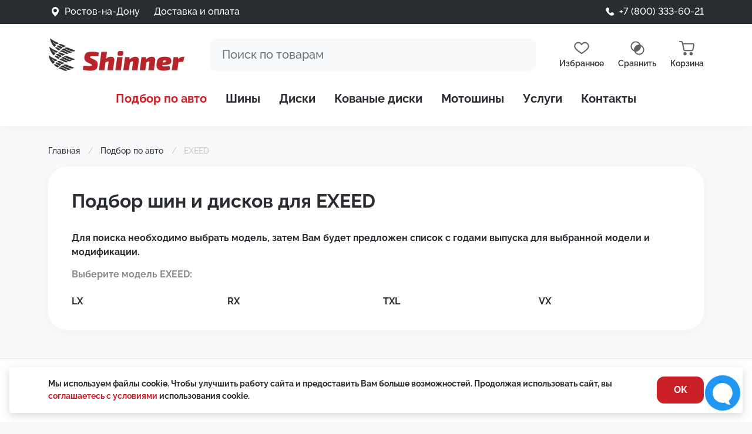

--- FILE ---
content_type: text/html; charset=UTF-8
request_url: https://shinner.ru/selection/exeed
body_size: 7513
content:
<!DOCTYPE html><html lang="ru"><head> <title>Шины и диски для EXEED в Ростове-на-Дону</title> <meta property="og:title" content='Шины и диски для EXEED в Ростове-на-Дону, компания Шиннер'><base href="https://shinner.ru/"><meta http-equiv="Content-Type" content="text/html; charset=utf-8"><meta name="author" content="Веб-студия ZLS"><meta name="viewport" content="width=device-width, initial-scale=1, minimum-scale=1, shrink-to-fit=yes"><meta property="og:type" content="website"><meta property="og:locale" content="ru_RU"><meta property="og:site_name" name="author" content="Шиннер"><link rel="stylesheet" href="assets/template/css/bootstrap.min.css" type="text/css" media="screen"><link rel="stylesheet" href="assets/minifyx/css/styles_paa6ba3793f.css" type="text/css" media="screen"><link rel="stylesheet" href="assets/template/css/style3.css" type="text/css" media="screen"><link rel="apple-touch-icon" sizes="180x180" href="/apple-touch-icon.png"><link rel="icon" type="image/png" sizes="32x32" href="/favicon-32x32.png"><link rel="icon" type="image/png" sizes="16x16" href="/favicon-16x16.png"><link rel="manifest" href="/site.webmanifest"><link rel="mask-icon" href="/safari-pinned-tab.svg" color="#ff0000"><meta name="msapplication-TileColor" content="#ff0000"><meta name="theme-color" content="#ffffff"> <script>window._ab_id_=128465</script> <script src="https://cdn.botfaqtor.ru/one.js"></script> <meta name='description' content='Подбор шин и дисков для EXEED. Акутальные предложения в Ростове-на-Дону подходящих именно для Вашего авто шин и дисков'> <meta property="og:description" content='Подбор шин и дисков для EXEED. Акутальные предложения в Ростове-на-Дону подходящих именно для Вашего авто шин и дисков'><meta property="og:image" content="https://shinner.ru/assets/images/og-logo.png"><link rel="canonical" href="https://shinner.ru/selection/exeed" ><meta name="msfavorites:version" content="3.0.5-beta"><meta name="msfavorites:ctx" content="web"><meta name="msfavorites:actionUrl" content="/assets/components/msfavorites/action.php"><script>miniShop2Config = {"close_all_message":"\u0437\u0430\u043a\u0440\u044b\u0442\u044c \u0432\u0441\u0435","cssUrl":"\/assets\/components\/minishop2\/css\/web\/","jsUrl":"\/assets\/components\/minishop2\/js\/web\/","actionUrl":"\/assets\/components\/minishop2\/action.php","ctx":"web","price_format":[0,"."," "],"price_format_no_zeros":true,"weight_format":[3,"."," "],"weight_format_no_zeros":true};</script><script>window["dataLayer"] = window["dataLayer"] || [];	msYaEcommerceConfig = {"jsUrl":"\/assets\/components\/msyaecommerce\/js\/web\/","actionUrl":"\/assets\/components\/msyaecommerce\/action.php","yaCounter":"17232124","yaDataLayer":"dataLayer","ctx":"web","pageId":55866};</script><meta name="keywords" content="подбор, шины, диски, авто, EXEED"><script>if (typeof mse2Config == "undefined") {mse2Config = {"cssUrl":"\/assets\/components\/msearch2\/css\/web\/","jsUrl":"\/assets\/components\/msearch2\/js\/web\/","actionUrl":"\/assets\/components\/msearch2\/action.php"};}	if (typeof mse2FormConfig == "undefined") {mse2FormConfig = {};}	mse2FormConfig["02bf63e0f9a7c2c30e68fcf54a8117bece504dd6"] = {"autocomplete":"results","queryVar":"query","minQuery":3,"pageId":72715};</script><style>
.cookieconsent{position:fixed;bottom:16px;left:16px;right:16px;border-radius:4px;box-shadow: 0 4px 16px rgba(0,0,0,.16);width:calc(100% - 32px);z-index:9999;text-align:center;padding:16px;font-size:14px;background:#FFF;}
.cookieconsenttext{text-align:center;}
.cookieconsent_close-btn{display:flex;align-items:center;justify-content:center;margin:20px auto 0;width:80px;min-width:80px;cursor:pointer;}
.cookieconsent_container {display:flex;flex-direction: column;}

@media only screen and (min-width : 576px) {
    .cookieconsenttext{text-align:left;}
	.cookieconsent_container {flex-direction: row;justify-content: center;align-items: center;font-size:14px;}
	.cookieconsent_close-btn {margin: 0 0 0 24px;}
}
</style>
</head><body><div class="page"><div class="main"><header><div class="topbar"><div class="container"><div class="row"><div class="col-6"><div class="city"><img src="assets/template/img/i_location.svg" alt="Город"> <span data-bs-toggle="modal" data-bs-target="#Cities">Ростов-на-Дону</span> </div><div class="delivery ms-4"><a href="delivery-payment">Доставка и оплата</a></div></div><div class="col-6 phone"><img src="assets/template/img/i_phone.svg" alt="Телефон"> <a href="tel:+78003336021" rel="nofollow">+7 (800) 333-60-21</a></div></div></div></div><div class="container"><div class="header-main"><a class="logo" href="/"><img src="assets/template/img/logo.jpg" alt="logo" width="470" height="112"></a><div class="search-block"><div class="container"><form data-key="02bf63e0f9a7c2c30e68fcf54a8117bece504dd6" class="form-inline w-100 msearch2 mse2_form" action="searchresults" method="get"><input name="query" id="search" class="form-control" type="search" placeholder="Поиск по товарам" aria-label="Поиск" value="" autocomplete="off"></form><div class="search-close"><span></span><span></span></div></div></div><div class="mobile-icons"><div class="search"></div><button class="navbar-toggler" type="button" data-toggle="collapse" data-target="#menu" aria-controls="menu" aria-expanded="false" aria-label="Меню"><span class="navbar-toggler-icon"></span></button></div><div class="desktop-icons"> <a rel="nofollow" href="favorite" class="favorite"><img src="assets/template/img/i_favorites.svg" alt="Избранное"><span>Избранное</span></a><a rel="nofollow" href="comparison" class="compare"><img src="assets/template/img/i_compare.svg" alt="Сравнение товаров"><span>Сравнить</span></a><div class="msMiniCart "> <div class="empty"> <img src="assets/template/img/i_cart.svg" alt="Корзина"><span>Корзина</span> </div> <div class="not_empty"> <div class="cart"> <a rel="nofollow" href="cart" class="cart"> <img src="assets/template/img/i_cart.svg" alt="Корзина"><span>Корзина</span> </a> </div> </div> </div></div></div><div id="menu"><ul class="nav"> <li class="nav-item active"><a href="selection" class="nav-link" >Подбор по авто</a></li><li class="nav-item"><a href="tyres" class="nav-link" >Шины</a></li><li class="nav-item"><a href="discs" class="nav-link" >Диски</a></li><li class="nav-item"><a href="https://boskart.ru/" class="nav-link" target="_blank" rel="nofollow noopener">Кованые диски</a></li><li class="nav-item"><a href="mototyres" class="nav-link" >Мотошины</a></li><li class="nav-item"><a href="services" class="nav-link" >Услуги</a></li><li class="nav-item"><a href="contacts" class="nav-link" >Контакты</a></li> </ul></div></div></header><div class="container my-4"><div class="bc-scroll"><ul itemscope="" itemtype="http://schema.org/BreadcrumbList" id="breadcrumbs"><li><span itemscope="" itemprop="itemListElement" itemtype="http://schema.org/ListItem"> <a title="Главная" itemprop="item" href="/"><span itemprop="name">Главная</span><meta itemprop="position" content="1"></a> </span></li><li><span itemscope="" itemprop="itemListElement" itemtype="http://schema.org/ListItem"> <a title="Подбор по авто" itemprop="item" href="selection"><span itemprop="name">Подбор по авто</span><meta itemprop="position" content="2"></a> </span></li><li> <span>EXEED</span> </li></ul></div> <div class="auto-selection mb-5"> <h1>Подбор шин и дисков для EXEED</h1> <p>Для поиска необходимо выбрать модель, затем Вам будет предложен список с годами выпуска для выбранной модели и модификации.</p><h2 class='h4'>Выберите модель EXEED:</h2> <div class="list row"> <div class="col-6 col-md-4 col-lg-3 col-xxl-2"><a href="selection/exeed/lx">LX</a></div><div class="col-6 col-md-4 col-lg-3 col-xxl-2"><a href="selection/exeed/rx">RX</a></div><div class="col-6 col-md-4 col-lg-3 col-xxl-2"><a href="selection/exeed/txl">TXL</a></div><div class="col-6 col-md-4 col-lg-3 col-xxl-2"><a href="selection/exeed/vx">VX</a></div> </div> </div> <div class="content"> </div></div></div> <footer><div class="container"><div class="footer-top"><ul class="nav menu"> <li class="active"><a href="selection" >Подбор по авто</a></li><li><a href="tyres" >Шины</a></li><li><a href="discs" >Диски</a></li><li><a href="https://boskart.ru/" target="_blank" rel="nofollow noopener">Кованые диски</a></li><li><a href="mototyres" >Мотошины</a></li><li><a href="services" >Услуги</a></li><li><a href="contacts" >Контакты</a></li> </ul><ul class="nav soc"><li><a href="https://instagram.com/shinner_club" rel="nofollow noopener" target="_blank">@shinner_club</a></li><li><a href="https://api.whatsapp.com/send?phone=79381060111&amp;text=%d0%97%d0%b4%d1%80%d0%b0%d0%b2%d1%81%d1%82%d0%b2%d1%83%d0%b9%d1%82%d0%b5%2c%20%d0%b1%d1%83%d0%b4%d0%b5%d0%bc%20%d1%80%d0%b0%d0%b4%d1%8b%20%d0%bf%d1%80%d0%be%d0%ba%d0%be%d0%bd%d1%81%d1%83%d0%bb%d1%8c%d1%82%d0%b8%d1%80%d0%be%d0%b2%d0%b0%d1%82%d1%8c%20%d0%92%d0%b0%d1%81%20%d0%bf%d1%80%d0%b8%20%d0%b2%d1%8b%d0%b1%d0%be%d1%80%d0%b5%20%d1%88%d0%b8%d0%bd%20%d0%b8%20%d0%b4%d0%b8%d1%81%d0%ba%d0%be%d0%b2%20%d0%b2%20%d0%bd%d0%b0%d1%88%d0%b5%d0%bc%20%d0%b8%d0%bd%d1%82%d0%b5%d1%80%d0%bd%d0%b5%d1%82%20%d0%bc%d0%b0%d0%b3%d0%b0%d0%b7%d0%b8%d0%bd%d0%b5%20Shinner.ru" rel="nofollow noopener" target="_blank">whatsapp</a></li> <li><a href="mailto:info@shinner.ru" rel="nofollow noopener">info@shinner.ru</a></li></ul></div><div class="footer-bottom"><div class="policy"> <a rel="nofollow noopener" href="return">Возврат товаров</a> <a rel="nofollow noopener" target="_blank" href="docs/private-policy.pdf">Пользовательское соглашение</a></div><div class="copy">© 2010 – 2026 ООО «Шиннер» — интернет-магазин шин и дисков, Ростов-на-Дону</div><div class="create"><a href="https://zls.su/" class="cr-link">Создание сайта <svg height="20" viewBox="0 0 168 41" fill="none" xmlns="http://www.w3.org/2000/svg" class="zls-logo"> <g mask="url(#zls-mask)"> <rect x="0" y="0" width="190" height="40" fill="#292C31" class="text-bg"/> <rect x="0" y="0" width="0" height="40" fill="url(#grad-all)" class="zls-gradient"/> </g> <path fill-rule="evenodd" class="left" clip-rule="evenodd" d="M0.533016 18.32L11.113 0H18.253C18.4644 0.0124023 18.669 0.0787104 18.8475 0.192612C19.026 0.306513 19.1723 0.464215 19.2725 0.650688C19.3728 0.837162 19.4236 1.0462 19.4202 1.25789C19.4168 1.46958 19.3592 1.67686 19.253 1.86L8.88302 19.86C8.79525 20.012 8.74904 20.1845 8.74904 20.36C8.74904 20.5355 8.79525 20.708 8.88302 20.86L19.383 39.17C19.4812 39.357 19.5303 39.5658 19.5259 39.7769C19.5215 39.9881 19.4637 40.1947 19.3578 40.3774C19.252 40.5601 19.1016 40.7131 18.9206 40.822C18.7396 40.9308 18.5341 40.9921 18.323 41H11.113L0.533016 22.31C0.183797 21.7031 0 21.0152 0 20.315C0 19.6148 0.183797 18.9269 0.533016 18.32Z" fill="url(#grad-orange)"/> <path fill-rule="evenodd" class="right" clip-rule="evenodd" d="M21.6931 22.31L11.1131 41H3.48311C3.30723 41.0007 3.13429 40.955 2.98171 40.8675C2.82914 40.78 2.70233 40.6539 2.61409 40.5017C2.52585 40.3496 2.4793 40.1769 2.47913 40.001C2.47895 39.8251 2.52517 39.6523 2.61311 39.5L13.3231 20.83C13.4109 20.678 13.4571 20.5055 13.4571 20.33C13.4571 20.1545 13.4109 19.982 13.3231 19.83L2.74311 1.5C2.65559 1.34842 2.60939 1.17653 2.60912 1.0015C2.60885 0.826475 2.65453 0.654437 2.74159 0.502594C2.82865 0.350751 2.95403 0.224421 3.10521 0.136223C3.2564 0.0480249 3.42808 0.00105279 3.6031 0H11.1131L21.6931 18.32C22.0423 18.9269 22.2261 19.6148 22.2261 20.315C22.2261 21.0152 22.0423 21.7031 21.6931 22.31Z" fill="url(#grad-blue)"/> <path fill-rule="evenodd" class="romb" clip-rule="evenodd" d="M11.103 0L6.48303 8L11.103 16L15.723 8L11.103 0Z" fill="url(#grad-green)"/> <path fill-rule="evenodd" class="romb" clip-rule="evenodd" d="M11.1031 41L6.45312 32.9L11.0931 24.69H11.1031L15.7431 32.9L11.1031 41Z" fill="url(#grad-green2)"/> <defs> <mask id="zls-mask" maskUnits="userSpaceOnUse" x="0" y="0" width="220" height="40"> <path fill-rule="evenodd" class="zls" transform="translate(5,6)" d="M61.473 21.578 C61.473 21.491 61.49 21.406 61.523 21.326 61.556 21.246 61.605 21.174 61.666 21.112 61.727 21.051 61.8 21.003 61.88 20.97 61.959 20.936 62.045 20.919 62.132 20.919 L67.78 20.919 C68.123 20.919 68.457 20.809 68.732 20.604 69.008 20.399 69.21 20.111 69.308 19.783 69.407 19.454 69.397 19.102 69.28 18.78 69.163 18.458 68.945 18.181 68.658 17.993 L64.707 15.366 C63.428 14.51 62.457 13.266 61.937 11.817 61.417 10.369 61.375 8.791 61.818 7.317 62.261 5.843 63.166 4.55 64.398 3.628 65.631 2.706 67.126 2.204 68.666 2.195 L78.002 2.195 C78.177 2.195 78.344 2.264 78.468 2.388 78.591 2.511 78.661 2.679 78.661 2.854 L78.661 7.844 C78.659 7.993 78.599 8.135 78.494 8.24 78.388 8.345 78.246 8.405 78.097 8.407 L72.2 8.407 C71.9 8.406 71.608 8.505 71.371 8.689 71.135 8.873 70.966 9.131 70.894 9.422 70.822 9.713 70.849 10.02 70.971 10.294 71.094 10.568 71.305 10.792 71.571 10.932 L74.497 12.505 C76.044 13.332 77.27 14.651 77.98 16.255 78.69 17.858 78.845 19.653 78.418 21.354 77.992 23.055 77.01 24.564 75.627 25.643 74.244 26.722 72.541 27.307 70.788 27.307 L62.132 27.307 C61.957 27.307 61.789 27.238 61.666 27.114 61.542 26.991 61.473 26.823 61.473 26.649 Z M43.414 2.305 C43.22 2.305 43.034 2.382 42.897 2.519 42.76 2.656 42.683 2.842 42.683 3.037 L42.683 26.627 C42.683 26.821 42.76 27.007 42.897 27.144 43.034 27.281 43.22 27.358 43.414 27.358 L58.956 27.358 C59.15 27.358 59.336 27.281 59.473 27.144 59.611 27.007 59.688 26.821 59.688 26.627 L59.688 21.776 C59.688 21.581 59.611 21.395 59.473 21.258 59.336 21.121 59.15 21.044 58.956 21.044 L50.497 21.044 C50.303 21.044 50.117 20.967 49.98 20.829 49.843 20.692 49.766 20.506 49.766 20.312 L49.766 3.037 C49.766 2.842 49.688 2.656 49.551 2.519 49.414 2.382 49.228 2.305 49.034 2.305 Z M41.073 21.776 C41.073 21.581 40.996 21.395 40.859 21.258 40.721 21.121 40.535 21.044 40.341 21.044 L33.302 21.044 40.744 9.044 C40.959 8.697 41.073 8.296 41.073 7.888 L41.073 3.102 C41.073 2.908 40.996 2.722 40.859 2.585 40.721 2.448 40.535 2.371 40.341 2.371 L24.617 2.305 C24.423 2.305 24.237 2.382 24.099 2.519 23.962 2.656 23.885 2.842 23.885 3.037 L23.885 7.785 C23.885 7.979 23.962 8.165 24.099 8.303 24.237 8.44 24.423 8.517 24.617 8.517 L32.38 8.517 24.258 20.612 C24.016 20.973 23.886 21.399 23.885 21.834 L23.885 26.634 C23.885 26.828 23.962 27.014 24.099 27.151 24.237 27.289 24.423 27.366 24.617 27.366 L40.334 27.432 C40.528 27.432 40.714 27.355 40.851 27.217 40.989 27.08 41.066 26.894 41.066 26.7 Z" fill="white"/> <text xmlns="http://www.w3.org/2000/svg" style="font-family:Verdana"><tspan font-size="14" x="90" y="19" fill="white">Веб</tspan><tspan font-size="14" x="90" y="32" fill="white">студия</tspan></text> </mask> <linearGradient id="grad-blue" x1="6.4931" y1="20.57" x2="24.4931" y2="19.07" gradientUnits="userSpaceOnUse"><stop offset="0" stop-color="#71ECFF"/><stop offset="1" stop-color="#1476FF"/></linearGradient> <linearGradient id="grad-orange" x1="0.00301644" y1="20.5" x2="19.563" y2="20.5" gradientUnits="userSpaceOnUse"><stop offset="0" stop-color="#FF7700"/><stop offset="1" stop-color="#FFE94E"/></linearGradient> <linearGradient id="grad-green" x1="11.103" y1="2.39" x2="11.103" y2="25.24" gradientUnits="userSpaceOnUse"><stop offset="0" stop-color="#5DD40B"/><stop offset="1" stop-color="#325F28"/></linearGradient> <linearGradient id="grad-green2" x1="11.0981" y1="38.5637" x2="11.0981" y2="15.271" gradientUnits="userSpaceOnUse"><stop offset="0" stop-color="#5DD40B"/><stop offset="1" stop-color="#325F28"/></linearGradient> <linearGradient id="grad-all" x1="20" y1="0" x2="150" y2="0" gradientUnits="userSpaceOnUse"><stop offset="10%" stop-color="#FFB905"/><stop offset="50%" stop-color="#5ACB0E"/><stop offset="100%" stop-color="#5DD3FF"/></linearGradient> </defs> </svg> </a></div></div></div></footer></div><div class="sidebar"> <div class="sidebar-main"> <div class="container"> <ul class="nav menu"> <li class="active"><a href="selection" >Подбор по авто</a></li><li><a href="tyres" >Шины</a></li><li><a href="discs" >Диски</a></li><li><a href="https://boskart.ru/" target="_blank" rel="nofollow noopener">Кованые диски</a></li><li><a href="mototyres" >Мотошины</a></li><li><a href="services" >Услуги</a></li><li><a href="contacts" >Контакты</a></li> </ul> <div class="sidebar-icons"> <a rel="nofollow" href="favorite" class="favorite"><img src="assets/template/img/i_favorites.svg" alt="Избранное"><span>Избранное</span></a> <a rel="nofollow" href="comparison" class="compare"><img src="assets/template/img/i_compare.svg" alt="Сравнение товаров"><span>Сравнить</span></a> <div class="msMiniCart "> <div class="empty"> <img src="assets/template/img/i_cart.svg" alt="Корзина"><span>Корзина</span> </div> <div class="not_empty"> <div class="cart"> <a rel="nofollow" href="cart" class="cart"> <img src="assets/template/img/i_cart.svg" alt="Корзина"><span>Корзина</span> </a> </div> </div> </div> </div> </div></div><div class="sidebar-footer"><div class="container"><div class="city"><img src="assets/template/img/i_location.svg" alt="Город"><span data-bs-toggle="modal" data-bs-target="#Cities">Ростов-на-Дону</span></div><div class="phone"><img src="assets/template/img/i_phone.svg" alt="Телефон"> <a href="tel:+78003336021" rel="nofollow">+7 (800) 333-60-21</a></div><div class="delivery"><a href="delivery-payment">Доставка и оплата</a></div></div></div></div><!--noindex--><div class="modal fade" id="Cities" role="dialog"> <div class="modal-dialog modal-dialog-centered"> <div class="modal-content"> <div class="modal-header"> <div class="modal-title">Выбрать город</div> <button type="button" class="btn-close" data-bs-dismiss="modal"></button> </div> <div class="modal-body"> <ul class="list-unstyled"> <li class="sd-city-item"> <a href="//krd.shinner.ru/selection/exeed" rel="nofollow" class="">Краснодар</a> </li> <li class="sd-city-item"> <a href="//shinner.ru/selection/exeed" rel="nofollow" class="active">Ростов-на-Дону</a> </li> </ul> </div> </div> </div></div><!--/noindex--><script src="assets/minifyx/js/scripts_p889fb8cd4e.js"></script> <!-- Yandex.Metrika counter --><script> (function(m,e,t,r,i,k,a){m[i]=m[i]||function(){(m[i].a=m[i].a||[]).push(arguments)}; m[i].l=1*new Date(); for (var j = 0; j < document.scripts.length; j++) {if (document.scripts[j].src === r) { return; }} k=e.createElement(t),a=e.getElementsByTagName(t)[0],k.async=1,k.src=r,a.parentNode.insertBefore(k,a)}) (window, document, "script", "https://mc.yandex.ru/metrika/tag.js", "ym"); ym(17232124, "init", {	clickmap:true,	trackLinks:true,	accurateTrackBounce:true,	webvisor:true,	ecommerce:"dataLayer" });</script><!-- /Yandex.Metrika counter --> <script src="https://chat.okocrm.com/widget/js/f033f99d-c4c3-4691-aee0-17ba5dc6295e" async></script> <!-- Top.Mail.Ru counter --><script>var _tmr = window._tmr || (window._tmr = []);
_tmr.push({id: "3489686", type: "pageView", start: (new Date()).getTime()});
(function (d, w, id) { if (d.getElementById(id)) return; var ts = d.createElement("script"); ts.type = "text/javascript"; ts.async = true; ts.id = id; ts.src = "https://top-fwz1.mail.ru/js/code.js"; var f = function () {var s = d.getElementsByTagName("script")[0]; s.parentNode.insertBefore(ts, s);}; if (w.opera == "[object Opera]") { d.addEventListener("DOMContentLoaded", f, false); } else { f(); }
})(document, window, "tmr-code");</script><!-- /Top.Mail.Ru counter --> <script src="/assets/components/msyaecommerce/js/web/default.js?v=89a130f5"></script><script src="/assets/components/seodomains/js/web/default.js"></script><script>if ($("form.msearch2").length) {	mSearch2.Form.initialize("form.msearch2");	}</script><script>
!function(e){e.fn.mabCookieSet=function(o){var a=e.extend(!0,{},e.fn.mabCookieSet.defaults,o);return this.each(function(){var o=e(this),n=new Date,t=new Date,l="",s="",u=0;a.useData?(l=o.data("name"),s=o.data("value"),u=o.data("days")):(l=a.name,s=a.value,u=a.days),a.debug&&(console.log("---mabCookieSet---"),console.log("name : "+l),console.log("value : "+s),console.log("days : "+u),console.log("---")),(null==u||0==u)&&(u=1),l.length>0&&(t.setTime(n.getTime()+864e5*u),document.cookie=l+"="+escape(s)+";expires="+t.toGMTString()),a.onDone(o,a)})};e.fn.mabCookieSet.defaults={useData:!0,debug:!1,onDone:function(e,o){}}}(jQuery);
</script>
<div class="cookieconsent" data-name="CookieConsent" data-value="eyJuZWNlc3NhcnkiOnRydWUsImV4cGVyaWVuY2UiOnRydWUsInBlcmZvcm1hbmNlIjp0cnVlLCJ0cmFja2luZyI6dHJ1ZSwiYWR2ZXJ0aXNpbmciOnRydWV9" data-days="365">
  <div class="container">
    <div class="cookieconsent_container">
      <div class="cookieconsenttext">
        Мы используем файлы cookie. Чтобы улучшить работу сайта и предоставить Вам больше возможностей. Продолжая использовать сайт, вы <a rel="nofollow" href="cookie" target="_blank">соглашаетесь с условиями</a> использования cookie.
      </div>
      <div class="cookieconsent_close-btn btn btn-primary">OK</div>
    </div>
  </div>
</div>
<script>
  $(".cookieconsent_close-btn").click(function(){
    $(".cookieconsent").mabCookieSet({onDone: function(){$(".cookieconsent").hide();}});
  });
</script>
</body></html>

--- FILE ---
content_type: text/css
request_url: https://shinner.ru/assets/template/css/style3.css
body_size: 10067
content:
/* raleway-500 - latin_cyrillic */
@font-face {
  font-family: 'Raleway';
  font-style: normal;
  font-weight: 500;
  src: local(''),
       url('fonts/raleway-v28-latin_cyrillic-500.woff2') format('woff2'), /* Chrome 26+, Opera 23+, Firefox 39+ */
       url('fonts/raleway-v28-latin_cyrillic-500.woff') format('woff'); /* Chrome 6+, Firefox 3.6+, IE 9+, Safari 5.1+ */
  font-display: swap;
}
/* raleway-600 - latin_cyrillic */
@font-face {
  font-family: 'Raleway';
  font-style: normal;
  font-weight: 600;
  src: local(''),
       url('fonts/raleway-v28-latin_cyrillic-600.woff2') format('woff2'), /* Chrome 26+, Opera 23+, Firefox 39+ */
       url('fonts/raleway-v28-latin_cyrillic-600.woff') format('woff'); /* Chrome 6+, Firefox 3.6+, IE 9+, Safari 5.1+ */
  font-display: swap;
}
/* raleway-700 - latin_cyrillic */
@font-face {
  font-family: 'Raleway';
  font-style: normal;
  font-weight: 700;
  src: local(''),
       url('fonts/raleway-v28-latin_cyrillic-700.woff2') format('woff2'), /* Chrome 26+, Opera 23+, Firefox 39+ */
       url('fonts/raleway-v28-latin_cyrillic-700.woff') format('woff'); /* Chrome 6+, Firefox 3.6+, IE 9+, Safari 5.1+ */
  font-display: swap;
}

html{scroll-behavior:smooth;height: 100%;}
body {font-family: 'Raleway', sans-serif;font-weight:700;position: relative;height: 100%; background: #F8F9FB;font-feature-settings: 'pnum' on, 'lnum' on;color:#292C31;}
.state-overflow{overflow: hidden;}

a{text-decoration:none;color:#CB2027;}
a:hover{text-decoration:none;color:#a5080e;}
b,strong, .bold{font-weight: 700;}
ul{padding-left:1rem;}
.text-muted{font-weight: 500;}
.nw{white-space: nowrap;}
.clear, #pdopage{clear: both;}
.page, .sidebar, .filter-wrapper{-moz-transition:all .2s ease;-webkit-transition:all .2s ease;-o-transition:all .2s ease;transition:all .2s ease;}
.page {display: flex;flex-direction: column;min-height: 100%;position: relative;}
.main {flex: 1 0 auto;}
.footer {flex: 0 0 auto;}
.pad{height:80px;}
.grey{color:#8C8D8F;}
.bg-grey{background:#8C8D8F;}
.bg-black{background: #292C31;color:#FFF;}
.preloader{background: rgba(0, 0, 0, 0.16);position: absolute;top: 0px;width: 100%;height: 100%;display: none;}

button:focus, .form-control:focus, .btn.focus, .btn:focus {box-shadow: none;outline: none;}

header{background: #FFF;position: relative;box-shadow: 0px 2px 16px rgba(0, 0, 0, 0.04);}
header .logo img{height:32px;width:auto;}
.topbar{background:#292C31;font-weight: 500;padding:8px 0;display: none;}
.topbar .delivery a, .topbar .phone a, .topbar .city>span{color:#FFF;cursor: pointer;}
.topbar .delivery a:hover, .topbar .phone a:hover, .topbar .city>span:hover{color:#E8EAEE;}
.topbar .col-6>div{display: inline-block;}
.topbar .phone{text-align: right;}
.topbar .phone>img, .topbar .city>img{position: relative;top:-1px;}

.header-main{display: flex;justify-content: space-between;align-items: center;padding:16px 0;}

.mobile-icons{display: flex;align-items: center;}
.mobile-icons .search{display: inline-block;width:24px;height:24px;position: relative;vertical-align: middle;opacity: .8;background: url("../img/i_search.svg") 0 0 no-repeat;background-size: 24px 24px;}

.desktop-icons{display: none;}
.desktop-icons>a, .msMiniCart{color:#292C31;display: inline-block;margin-left: 24px;text-align: center;}
.msMiniCart a{color:#292C31;display: inline-block;position: relative;}
.msMiniCart.full a:after, .favorite.full:after, .compare.full:after{content: "";display: block;width:16px;height:16px;background: #CB2027;position: absolute;top:2px;left:50%;border-radius:8px;border:2px solid #FFF;margin-left: 4px;}


.desktop-icons img{display: inline-block;width:32px;height:32px;opacity: .75;}
.desktop-icons span{display: block;font-size: 14px;font-weight: 600;}
.desktop-icons a:hover img{opacity: 1;}
header .favorite, .sidebar .favorite, header .compare, .sidebar .compare{position: relative;}

.search-block{position: absolute;top: 0;display: none;left: 0;right: 0;height: 100%;bottom: 0;padding: 8px;background: #FFF;z-index: 1;}
.search-block .container{height:100%;display: flex;position: relative;align-items: center;}
.search-close{display: block;position: absolute;right:13px;width: 24px;height: 24px;cursor: pointer;}
.search-close:hover{opacity: .8;}
.search-close span{position: absolute;top: 50%; margin-top: -3px;left: 50%; margin-left: -12px;width: 24px; height: 3px;background-color: #8C8D8F;}
.search-close span:nth-child(1) {transform: translateY(-5px);transform: rotate(-45deg);}
.search-close span:nth-child(2) {transform: translateY(5px);transform: rotate(45deg);}
#search, #search:focus{border-color: transparent;background: transparent;box-shadow: none;font-size: 20px;width: 100%;padding:12px 48px 12px 0;width: 100%;}

/*-----------------------MENU-------------------------*/

.navbar-toggler, .navbar-toggler:focus{outline: none;box-shadow: none;}
.navbar-toggler{display: inline-block;width: 24px;height: 24px;position: relative;margin-left: 24px;}

.navbar-toggler-icon,
.navbar-toggler-icon::before,
.navbar-toggler-icon::after {
  position: absolute;
  top: 50%; margin-top: -2px;
  left: 50%; margin-left: -12px;
  width: 24px; height: 3px;
  background-color: #8C8D8F;
}
.navbar-toggler-icon::before,
.navbar-toggler-icon::after {content: '';display: block;transition: 0.2s;}
.navbar-toggler-icon::before {transform: translateY(-7px);}
.navbar-toggler-icon::after {transform: translateY(8px);width:20px;}
.active>.navbar-toggler-icon{height:0;}
.active>.navbar-toggler-icon:before {transform:  translateY(1px) rotate(-45deg);}
.active>.navbar-toggler-icon:after {transform:  translateY(1px) rotate(45deg);width:24px;}


#menu{padding:0px 0 24px 0;display: none;}
#menu ul{justify-content: center;}
#menu .nav-link{color:#292C31;font-size: 20px;font-weight: 700;}
#menu .nav-link:hover{color:#8C8D8F;}
#menu .active .nav-link, #menu .active .nav-link:hover{color:#CB2027;}

//#menu .nav-link[target=_blank]:after{content: "";margin:0 0 0 6px;position:relative;display: inline-block;width:12px;height:12px;background: url(../img/i_blank3.png) center center no-repeat;background-size: 12px 12px;}
/*======================MENU_END======================*/

h1, .h1{font-weight: 700;margin-bottom: 32px;}
.h3, h3{font-size: 24px;font-weight: 700;margin-bottom: 24px;}
.content .h3{margin-top: 32px;}
.h4, h4, .filter_title{font-size:16px;color:#8C8D8F;font-weight: 700;margin-bottom: 16px;}
.h5{font-weight: 700;}
.content{font-weight: 500;}
.content .p_r, .content .p_l, .content .p_c{margin:0 auto 30px;max-width: 100%;display: block;border-radius: 24px;box-shadow: 0px 2px 16px rgba(0, 0, 0, 0.08);padding:16px;background: #FFF;}
.box{margin-bottom: 20px;padding:20px;background: #FFF;box-shadow: 0px 2px 16px rgba(0, 0, 0, 0.04);border-radius: 24px;}
.box2{margin-bottom: 20px;box-shadow: 0px 2px 16px rgba(0, 0, 0, 0.04);border-radius: 24px;overflow: hidden;border:1px solid #e5e5e5;}

.content table{border-collapse:collapse;border-radius:12px;overflow: hidden;box-shadow: 0px 2px 16px rgba(0, 0, 0, 0.04);margin-bottom: 16px;}
.content table p:last-child{margin-bottom:0px;}
.content table td, .content table th{padding:8px 16px;background: #FFF;}
.content table tr:not(:last-child) td, .content table tr:not(:last-child)  th{border-bottom:1px solid #dee2e6;}
.content table tr:last-child td:last-child{ border-bottom-right-radius: 10px;}

.msfavorites-list>div{display: flex;align-items: center;}
.msfavorites-list>div:not(:last-child){margin-bottom: 16px;}
.msfavorites-list .num{width:28px;}
.msfavorites-list .del{width:20px;height:20px;opacity: .75;margin-left: 8px;margin-bottom: 4px;}
.msfavorites-list .msfavorites:hover .del{opacity: 1;}
.msfavorites-list .favorite-auto{color:#292C31;font-weight: 600;}
.msfavorites-list .favorite-auto:hover{color:#a5080e;}
.auto-favorite{margin-bottom: 24px;}
.auto-favorite .msfavorites{padding-left:32px;margin-right:16px;line-height: 24px;color:#8C8D8F;font-weight: 500;}
.auto-favorite .msfavorites:hover{color:#292C31;}
.auto-favorite .add-favorite{background: url(../img/i_favorites.svg) left center no-repeat;background-size: 24px 24px;}
.auto-favorite .add-favorite.voted{background: url(../img/i_favorites1.svg) left center no-repeat;background-size: 24px 24px;}




#slider{background: #FFFFFF;margin-top:48px;box-shadow: 0px 2px 16px rgba(0, 0, 0, 0.04);border-radius: 12px;overflow: hidden;min-height:80px;}
#slider .carousel-item img{height:auto;width:100%;display:block;}

.carousel-indicators{margin-bottom: 32px;}
.carousel-indicators span[data-bs-target]{display: block;height: 8px;width:8px;border-radius:4px;border:none;overflow: hidden;background: #CFD5DF;-moz-transition:all .2s ease;-webkit-transition:all .2s ease;-o-transition:all .2s ease;transition:all .2s ease;}
.carousel-indicators span.active{background: #292C31;width:24px;}

.video{position: relative;margin:0 auto;width:100%;}
.video video{display: block;}
.fullscreen-bg__video {width: 100%;margin: 0px;}
.video-overlay {background: rgba(0,0,0,0.05);position: absolute;top: 0;left: 0;width: 100%;height: 100%;}

.info-link{display: block;position: relative;padding:16px 64px;border-radius: 12px;background: #FFF;font-weight: 500;color:#292C31;margin-bottom: 32px;box-shadow: 0px 2px 16px rgba(0, 0, 0, 0.04);-moz-transition:all .2s ease;-webkit-transition:all .2s ease;-o-transition:all .2s ease;transition:all .2s ease;} 
.info-link:after{content:"";display: block;position: absolute;top:19px;right:16px;width:16px;height:16px;background-image: url("data:image/svg+xml,%3csvg xmlns='http://www.w3.org/2000/svg' viewBox='0 0 16 16'%3e%3cpath fill='none' stroke='%23343a40' stroke-linecap='round' stroke-linejoin='round' stroke-width='2' d='M5 2l6 6 -6 6'/%3e%3c/svg%3e");}
.info-link:hover{box-shadow: 0px 2px 16px rgba(0, 0, 0, 0.16);}
.info-link b{font-weight: 700;color:#cb2027;}
.info-link a{color:#292C31;}
.info-link-spark{background: #FFF url(../img/i_spark.png) left 12px top 8px no-repeat;background-size: 40px 40px;}
.info-link-avto{background: #FFF url(../img/i_car.png) left 12px top 8px no-repeat;background-size: 40px 40px;}
.info-link-tyres{background: #FFF url(../img/i_spark.png) left 12px top 8px no-repeat;background-size: 40px 40px;}
.info-link-discs{background: #FFF url(../img/i_discs.png) left 12px top 8px no-repeat;background-size: 40px 40px;}
.info-link-mototyres{background: #FFF url(../img/i_mototyres.png) left 12px top 8px no-repeat;background-size: 40px 40px;}

.alert-danger{border-radius:12px;font-weight:500;}

.compare-row .info-link:after{background-image: none;}
.compare-row .info-link{color:#a5080e;border: 1px solid #dcc4c4;padding:16px 16px 16px 64px;}
.compare-row .info-link.added{color:#292C31;border:1px solid transparent;}

.popular-sizes{display: flex;}
.popular-sizes a{display: inline-block;padding:8px 12px;background: #292C31;color:#FFF;border-radius: 20px;line-height: 16px;margin:0 8px 10px 0;-moz-transition:all .2s ease;-webkit-transition:all .2s ease;-o-transition:all .2s ease;transition:all .2s ease;white-space: nowrap;}
.popular-sizes-spark a{border-radius:16px;padding:8px 16px;line-height: 20px;}
.popular-sizes a span{display: flex;width: 100%;justify-content: space-between;align-items: center;}
.popular-sizes a i{font-weight: 500;font-style: normal;margin-right: 6px;font-size: 12px;}
.popular-sizes a:hover{background: #8C8D8F;}

.main-selection{padding:48px 0;}
.main-popular{padding:48px 0 16px 0;}
.tabs-title{margin-bottom: 32px;font-weight: 700;font-size: 32px;}
.tabs-title .sep{font-family: Verdana,sans-serif;font-weight: 400;display: inline-block;line-height: 48px;padding:0 6px;}
.tabs-title button{background: none;border:none;padding:0px;display: inline-block;color:#8C8D8F;font-weight: 700;font-size: 32px;}
.tabs-title button.active{color:#292C31;cursor: default;}

.about .row{margin:0;}
.about .map{min-height:240px;background: url('../img/map.jpg') center center no-repeat;background-size:cover;}
.about .content{max-width: 510px;margin:0 auto;}

.auto-selection{margin-bottom: 16px;}
.auto-selection a{color:#292C31;}
.auto-selection a:hover{color:#8C8D8F;}
.auto-selection{background: #FFFFFF;box-shadow: 0px 2px 16px rgba(0, 0, 0, 0.04);border-radius: 32px;padding:24px;}
.auto-selection .title{margin-bottom: 16px;font-weight: 700;font-size: 32px;}
.auto-selection .list a{display: block;padding-top: 12px;line-height: 18px;}
.auto-logo{display: flex;flex-wrap: wrap;justify-content: space-between;}
.auto-logo a{width:64px;height: 64px;display: flex;margin-bottom: 16px;align-items: center;justify-content: center;box-shadow: 0px 2px 16px rgba(0, 0, 0, 0.04);border-radius: 16px;overflow: hidden;-moz-transition:all .3s ease;-webkit-transition:all .3s ease;-o-transition:all .3s ease;transition:all .3s ease;}
.auto-logo a:hover{box-shadow: 0px 2px 16px rgba(0, 0, 0, 0.14);}
.auto-logo a img{width:48px;max-height: 48px;}

.auto-brand div:not(:last-child){display: none;}
.auto-brand a{display: inline-block;margin:8px 0;} 
.auto-brand a:hover{color:#8C8D8F;}
.auto-brand .link-more{color:#CB2027;position: relative;display: inline-block;padding-right:20px;}
.auto-brand .link-more:after{content:"";display: block;position: absolute;top:50%;margin-top:-8px;right:0px;width:16px;height:16px;background-image: url("data:image/svg+xml,%3csvg xmlns='http://www.w3.org/2000/svg' viewBox='0 0 16 16'%3e%3cpath fill='none' stroke='%23CB2027' stroke-linecap='round' stroke-linejoin='round' stroke-width='2' d='M5 2l6 6 -6 6'/%3e%3c/svg%3e");}
.auto-brand .link-more:hover{color:#a5080e;}
.auto-brand .link-more:hover:after{background-image: url("data:image/svg+xml,%3csvg xmlns='http://www.w3.org/2000/svg' viewBox='0 0 16 16'%3e%3cpath fill='none' stroke='%23a5080e' stroke-linecap='round' stroke-linejoin='round' stroke-width='2' d='M5 2l6 6 -6 6'/%3e%3c/svg%3e");}

.title-logo{float:right;max-height: 24px;margin-left: 8px;}



footer{background: #FFF;border-top:1px solid rgba(140, 141, 143, .2);}
footer a{color:#292C31;}
.footer-top,.footer-bottom{display: flex;justify-content: space-between;}
.footer-top{padding:32px 0;}
.footer-top .menu{flex-direction: column;}
.footer-top .menu li:not(:last-child){margin-right: 20px;}
.footer-top .menu a, .footer-top .menu span{display: block;}
.footer-top .menu span{color:#CB2027;}
.footer-top li{margin:4px 0;}
.footer-top .soc {align-items: end;flex-direction: column;}
.footer-top .soc a{margin-left: 24px;}
.footer-bottom{padding:28px 0;border-top:1px solid rgba(140, 141, 143, .2);font-size: 12px;font-weight: 500;flex-direction: column;}
.footer-bottom>div{margin:6px 0;}
.policy a{display: inline-block;}
.policy a:not(:last-child){margin-right: 8px;}
.copy{color:#8C8D8F;}
.create img{height:24px;margin-right: 4px;}

.zls-logo{margin-left:4px;}
.zls-logo .romb{transition:opacity .1s ease .2s, transform .4s ease;}
.zls-logo .right, .zls-logo .zls-gradient{transition:all .4s ease;}
.cr-link:hover .romb{transition:opacity .1s ease,transform .4s ease;opacity: 0;}
.cr-link:hover .right, .zls-long:hover .romb{transform: translateX(142px);}
.cr-link:hover .zls-gradient{width:170px;}


.sidebar{transform: translate3d(100%,0,0);position: fixed;left: 0;top: 80px;right: 0;bottom: 0;background:#fff;z-index:100;border-top:1px solid #EEE;visibility: hidden; overflow-y: scroll;display: flex;flex-direction: column;}
.sidebar.active {visibility: visible;transform: translate3d(0,0,0)!important;}

.sidebar a{color:#292C31;}
.sidebar .menu{flex-direction: column;padding:24px 0;}
.sidebar .menu a{display: block;margin-right: 24px;}
.sidebar .menu span{color:#CB2027;}
.sidebar .menu li{margin:8px 0;}

.sidebar-icons{display: flex;flex-direction: column;padding:24px 0;border-top:1px solid rgba(140, 141, 143, .2);}
.sidebar-icons a, .sidebar-icons .msMiniCart{margin:4px 0;font-size: 14px;font-weight: 500;text-align: left;}
.sidebar-icons a img{margin-right: 8px;;}
.sidebar-icons .favorite.full:after, .sidebar-icons .not_empty a:after, .sidebar .compare.full:after{left:16px;}

.sidebar-main{flex:1 0 auto;}
.sidebar-footer{display: flex;flex-direction: column;padding:24px 0;background:#292C31;color:#FFF;font-weight: 500;flex:0 0 auto;}
.sidebar-footer a{color:#FFF;}
.sidebar-footer .container div{margin:4px 0;}
.sidebar-footer .city>img{margin-right: 4px;}

.bc-scroll{width:100%;overflow-x: scroll;}
.bc-scroll::-webkit-scrollbar{display: none;}
.overflow-auto::-webkit-scrollbar{display: none;}
#breadcrumbs{color:#CCC;position: relative;margin-bottom: 8px;padding-left: 0;font-size:14px;font-weight: 500;white-space: nowrap;}
#breadcrumbs a{color:#292C31;}
#breadcrumbs ul{padding-left: 0;}
#breadcrumbs li{display: inline-block;padding:8px 12px 8px 0;}
#breadcrumbs li:after{content: "/";display: inline-block;padding-left: 10px; }
#breadcrumbs li:last-child:after{display: none;}


//.products{--bs-gutter-x:24px;--bs-gutter-y:24px;}
.products.row>div{margin-bottom: 24px;}
.ms2_product, .products .model{background: #FFFFFF;border: 1px solid #F2F2F2;box-shadow: 0px 2px 16px rgba(0, 0, 0, 0.04);border-radius: 24px;padding:20px;-moz-transition:all .3s ease;-webkit-transition:all .3s ease;-o-transition:all .3s ease;transition:all .3s ease;position: relative;height:100%;}
.ms2_product:hover, .products .model:hover{box-shadow: 0px 2px 16px rgba(0, 0, 0, 0.16);}
.ms2_product .ms2_form, .products .model{height:100%;display: flex;flex-direction: column;}
.ms2_product .ms2_form>.top{flex:1 0 auto;}
.ms2_product .buttons{position: absolute;right:-12px;top:-16px;width:100%;display: flex;justify-content: flex-end;opacity: 0;z-index:2;}
.ms2_product .buttons a, .ms2_product .buttons .msfavorites, .ms2_product .buttons .comparison-link{width: 48px;height: 48px;background: #FFFFFF;box-shadow: 0px 0px 16px rgba(0, 0, 0, 0.16);border-radius: 24px;margin-right:8px;-moz-transition:all .2s ease;-webkit-transition:all .2s ease;-o-transition:all .2s ease;transition:all .2s ease;opacity: .75;overflow: hidden;cursor: pointer;}
.ms2_product .buttons .msfavorites span{width: 48px;height: 48px;}
.ms2_product .buttons .msfavorites .msfavorites-text-add{background:#FFF url(../img/i_favorites.svg) center center no-repeat;background-size: 32px 32px;}
.ms2_product .buttons .msfavorites .msfavorites-text-load{background:#FFF url(../img/loading.gif) center center no-repeat;background-size: 24px 24px;}
.ms2_product .buttons .msfavorites .msfavorites-text-remove{background:#FFF url(../img/i_favorites1.svg) center center no-repeat;background-size: 32px 32px;}
.ms2_product .buttons a.comparison-link{border:none;}
//.ms2_product .buttons .comparison .comparison-add {display: inline-block;}
.ms2_product .buttons .comparison-add{background: #FFF url(../img/i_compare.svg) center center no-repeat;background-size: 32px 32px;}
.ms2_product .buttons .comparison-remove{background: #FFF url(../img/i_compare1.svg) center center no-repeat;background-size: 32px 32px;}

.ms2_product .buttons a:hover,.ms2_product .buttons .msfavorites:hover, .ms2_product .buttons .comparison-link:hover{opacity: 1;box-shadow: 0px 0px 16px rgba(0, 0, 0, 0.24);}
.ms2_product:hover .buttons{opacity: 1;}
.ms2_product .img, .products .model .img{display: block;margin-bottom: 12px;text-align: center;}
.ms2_product img, .products .model img{max-width: 100%;}
.labels{margin-bottom: 12px;display: flex;flex-wrap: wrap;}
.labels>div{background: #EDF0F4;height:24px;padding:4px 8px;line-height: 16px;font-size:12px;text-transform: uppercase;border-radius: 12px;white-space: nowrap;}
.labels>div:not(:last-child){margin: 0 4px 6px 0;}
//.ms2_product:not(.spark) .labels>div{font-size:10px;padding:3px 6px;height:22px;}
.labels .hot{background: #43C017;color:#FFF;}
.labels .hit{background: #208ed6;color:#FFF;}
.labels .last{background: #FAE7E7;}
.labels .summer{background: #eeebdc;}
.labels .winter{background: #d8e4f3;}
.spark .labels{justify-content: center;}


.ms2_product .title{font-size: 18px;line-height: 20px;margin-bottom: 8px;color:#292C31;display: block;}
.ms2_product a.title:hover{text-decoration: underline;}
.ms2_product .stock{color:#8C8D8F;font-size: 14px;font-weight: 500;}
.ms2_product .stock span{font-weight: 700;color:#292C31;white-space: nowrap;}
.ms2_product .stock div{line-height: 1.2em;display: inline-block;padding:4px 0;}
.ms2_product .bottom{display: flex;justify-content: space-between;align-items: center;border-top:1px solid rgba(41, 44, 49, .2);padding-top:20px;margin-top: 20px;position: relative;}
.ms2_product .price{font-size: 24px;line-height: 22px;}
.ms2_product .price span{font-size: 14px;color:#8C8D8F;display: block;font-weight: 700;}
.ms2_product .color{margin-bottom: 4px;} 
.ms2_product .btn-show-count, .ms2_product .btn-addcart{background: #CB2027 url(../img/i_cart2.svg) center center no-repeat;background-size: 32px 32px;width:56px;height:56px;border-radius: 16px;color:#FFF;}
.ms2_product .btn-show-count:hover{background-color:#dc232b; }
.ms2_product .btn-secondary{border-radius: 16px;margin:5px 0;}

#mse2_results.tpl-table{margin-top: 24px;}
.ms2_product.tire-td .ms2_form{}
.ms2_product.tire-td .img{margin-bottom: 0px; }
.ms2_product.tire-td .img img{max-height:64px;}
.ms2_product.tire-td .color{margin-bottom: 12px;font-size: 14px;line-height: 1.2em;display: block;color:#8C8D8F;}
.ms2_product.tire-td .labels{margin-bottom: 0px;}
.ms2_product.tire-td .labels>div{font-size: 10px;}
.ms2_product.tire-td .title{font-size: 14px;}
.ms2_product.tire-td .price{min-width: 136px;}
.ms2_product.tire-td .btn-show-count{margin-left:16px;min-width: 56px;}
.ms2_product.tire-td .bottom{border:none;padding:0;margin-top: 16px;}
.ms2_product.tire-td .count-add-block{padding-top:0px;height: 72px;top:50%;margin-top:-36px;}


.count-block{display: inline-flex;height:32px;overflow: hidden;-moz-transition:all .2s ease;-webkit-transition:all .2s ease;-o-transition:all .2s ease;transition:all .2s ease;}
#msProduct .count-block{margin-bottom: 16px;}
#msProduct .count-block.hide{height:0px;margin-bottom: 0px;}
.count-block input{width:40px;text-align: center;display: inline-block;border:none;font-size: 20px;}
.count-block input:focus{outline: none;}
.count-block span{cursor: pointer;font-size: 20px;font-family: Verdana;font-weight: 300;display: block;width:32px;text-align: center;transition:all .3s ease;}
.count-block span:hover{color:#CB2027;}
.count-add-block{display: none;position: absolute;top:0px;left:0px;background: #FFF;width:100%;justify-content: space-between;align-items: center;padding-top:20px;height: 80px;}
.count-add-block.show{display:flex;}

.ms2_product.spark{display: flex;flex-direction: column;}
.ms2_product.spark>.top{flex:1 0 auto;}
.ms2_product.spark .btn-addcart{background-position: left 8px center;width:128px;line-height: 16px;padding-left:48px;font-size: 14px;}

.ms2_product.spark .sep{display: none;width:1px;background: #292C31;margin:16px;opacity: .2;position: relative;}
.ms2_product.spark .sep:after{content:"";position: absolute;left:50%;top:50%;margin-left:-24px;margin-top:-24px;display: block;width:48px;height:48px;background: #FFF url(../img/i_link.svg) center center no-repeat;}
.ms2_product.spark .sep-gor{display: block;width:100%;height:1px;margin:24px auto;padding:0 16px;}
.ms2_product.spark .sep-gor:after{}

.products .model>.top{flex:1 0 auto;}
.products .model .title{font-size: 18px;line-height: 20px;}
.products .model .price{font-size: 24px;margin-bottom: 16px;}
.products .model .price span{font-size: 16px;color:#8C8D8F;display: inline-block;margin-left: 8px;}
.products .model .bottom{margin-top: 16px;}

#msProduct .buttons{margin-bottom: 32px;}
#msProduct .buttons a, #msProduct .buttons .msfavorites, #msProduct .buttons .comparison-link{padding-left:32px;margin-right:16px;line-height: 24px;color:#8C8D8F;font-weight: 500;cursor: pointer;}
#msProduct .buttons a:hover, #msProduct .buttons .msfavorites:hover, #msProduct .buttons .comparison-link:hover{color:#292C31;}
#msProduct .comparison{display:inline-block;}
#msProduct .buttons .comparison-go{padding-left: 0;}
#msProduct .add-favorite{background: url(../img/i_favorites.svg) left center no-repeat;background-size: 24px 24px;}
#msProduct .add-favorite.voted{background: url(../img/i_favorites1.svg) left center no-repeat;background-size: 24px 24px;}
#msProduct .comparison-link{border:none;}
#msProduct .comparison-add{background: url(../img/i_compare.svg) left center no-repeat;background-size: 24px 24px;}
#msProduct .buttons .comparison-remove{background: url(../img/i_compare1.svg) left center no-repeat;background-size: 24px 24px;margin-right: 8px;}
#msProduct .gallery, .gallery{display: flex;align-items: flex-start;justify-content: center;background: #FFF;border-radius:24px;box-shadow: 0px 2px 16px rgba(0, 0, 0, 0.04);padding:24px;position: sticky;top:32px;;}
#msProduct .gallery img, .gallery img{max-height:560px;max-width: 100%;height:auto;}
#msProduct .price{font-size: 32px;margin-bottom: 8px;line-height: 32px;white-space: nowrap;margin-right: 16px;}
#msProduct .priceX4{color:#8C8D8F;margin-bottom: 16px;}
#msProduct .hotPrice{margin-bottom: 16px}
#msProduct .hotPrice div{margin-bottom: 8px}
#msProduct .hotPrice span{background: #43C017;height:24px;padding:4px 8px;line-height: 16px;font-size:12px;text-transform: uppercase;border-radius: 12px;white-space: nowrap;color:#FFF;}
#msProduct .vendor img, .vendor img{max-width: 100%;max-height: 40px;}
.share{margin-bottom: 8px;display: flex;align-items: center;}
.share .ya-share2{margin-left: 8px;}
.share .ya-share2__link:hover{box-shadow: 0px 2px 16px rgba(0, 0, 0, 0.16);border-radius: 12px;}
#msProduct .small, .content p.small{color:#8C8D8F;font-weight: 500;font-size: 12px;}
#msProduct .quantity span{font-size: 16px;display: block;}
#msProduct .quantity span:last-child{color:#8C8D8F;font-weight: 500;}
#msProduct .options{margin-bottom: 16px;}
#msProduct .options .col-12, .options .col-12{font-size: 16px;margin-bottom: 16px;line-height: 18px;}
#msProduct .options .col-12 span, .options .col-12 span{display: block;color:#8C8D8F;font-size: 16px;white-space: nowrap;font-weight: 600;line-height: 16px;margin-bottom: 4px;}
#msProduct .popular-sizes{flex-wrap: wrap;}
#msProduct .manager div{display: flex;justify-content: space-between;}
#msProduct .manager span{color:#8C8D8F;font-weight: 600;flex:1 0 auto;}
#msProduct .manager b{text-align: right;}
#msProduct .homo-logos{position: absolute;bottom:16px;left:16px;height: 40px;display: flex;align-items: center;}
#msProduct .homo-logos img{height:40px;}
#msProduct .homo-logos img:not(:last-child){margin-right: 16px;}


//.fitted-cars{background: #F8F9FB;border-radius: 24px;border:1px solid rgba(140, 141, 143, .24);padding:32px;box-shadow: inset 0px 2px 16px rgba(0,0,0,.08);}
.fitted-cars a{color:#292C31;display: inline-block;margin:0 16px 4px 0;font-weight: 600;}
.fitted-cars a:hover{color:#8C8D8F;}
.fitted-cars .cutlist>div{page-break-inside: avoid;break-inside: avoid-column;margin-bottom:20px;зфввштп}



.cutlist{overflow: hidden;display: block;}
.cutlist.hide{height:80px;}
.show-more{display: block;margin-top: 8px;color:#CB2027;cursor: pointer;}
.show-more:hover{color:#a5080e;}
.show-more:before{content:"Показать все";}
.show-more.active:before{content:"Скрыть";}


.auto-parameters{color:#8C8D8F;font-weight: 500;font-size: 16px;margin-bottom: 32px;}
.auto-parameters p:first-child{color:#292C31;font-size: 18px;}
.auto-parameters b{font-weight: 700;}
.muted{color:#8C8D8F;font-weight: 500;}

.modification-sizes{margin-bottom: 16px;}
.modification-sizes .sizes-row{display: block;margin-bottom: 16px;margin-right:32px;}
.modification-sizes .sizes-box{display: flex;flex-direction: column;border-radius: 16px;background: #d7d9da;max-width: 158px;padding:4px;}
//.modification-sizes .sizes-row:not(:last-child){margin-right: 8px;}
//.modification-sizes div:not(:last-child):after{content:",";display: inline-block;padding:0 4px;font-size: 20px;}
.modification-sizes .tire, .modification-sizes .disk{display: inline-flex;padding:6px 12px 6px 6px;background: #292C31;color:#FFF;border-radius: 20px;line-height: 16px;white-space: nowrap;align-items: center;min-width: 128px;font-size: 14px;-moz-transition:all .2s ease;-webkit-transition:all .2s ease;-o-transition:all .2s ease;transition:all .2s ease;}
.modification-sizes .tire{margin-bottom:8px;}
.modification-sizes .tire:before, .modification-sizes .disk:before{content:"";display: block;width:20px;height:20px;background: url(../img/i_tire2.png) center center no-repeat;background-size: 20px 20px;margin-right: 8px;}
.modification-sizes .disk:before{background: url(../img/i_disk.png) center center no-repeat;background-size: 20px 20px;}
.modification-sizes .tire:hover, .modification-sizes .disk:hover{background: #8C8D8F;}
.modification-sizes .tire.active, .modification-sizes .disk.active{background: #CB2027;}
.modification-sizes .sizes-spark-row{display: flex;flex-wrap: wrap;flex-direction: row;padding-bottom: 16px;margin-bottom: 16px;border-bottom:1px solid rgba(140, 141, 143, .3);}
.modification-sizes .sizes-spark-row .title{color:#8C8D8F;font-size: 14px;font-weight: 500;margin-bottom: 4px;}
.modification-sizes .sizes-spark-row>div:not(:last-child) {margin-right: 8px;}
//.modification-sizes .sizes-row.spark:not(:first-child) .title{display:none;}
.modification-sizes .sizes-spark-row>div:last-child{padding-top:8px;x;width:100%;display:flex;flex-direction:column;justify-content:space-between;}
.modification-sizes .sizes-spark-row .disk, .modification-sizes .sizes-spark-row .tire{display: flex;}
.modification-sizes .sizes-spark-row>div:last-child *{display: flex;height:32px;line-height: 16px;align-items: center;}

.all-suppliers{overflow-x:scroll;}
.all-suppliers .table{border-radius:12px;overflow: hidden;font-size: 14px;margin-bottom: 0px;}
.all-suppliers .table tr:first-child th{background: #e4e7eb;vertical-align: middle;line-height: 16px;}
.all-suppliers .table tr td:first-child{border-left:1px solid #e4e7eb;}
.all-suppliers .table tr td:last-child{border-right:1px solid #e4e7eb;}
.all-suppliers .table tr:not(:first-child) td:not(:first-child){font-weight: 500;white-space: nowrap;}
.all-suppliers::-webkit-scrollbar{-webkit-appearance: none;width: 10px;height: 10px;}
.all-suppliers::-webkit-scrollbar-track{background: transparent;}
.all-suppliers::-webkit-scrollbar-thumb{border-radius: 5px;border: 2px solid #FFF;background-color: rgba(0, 0, 0, 0.2);}
.all-suppliers::-webkit-scrollbar-button{display:none;}

.cart-page{position: relative;}
#msCart .row{position: relative;align-items: center;margin:16px 0 0 0;padding: 16px 0 0 0 ;border-top:1px solid #f2f2f4;--bs-gutter-x:0px;}
#msCart .title a{font-weight: 600;color:#292C31;line-height: 20px;display: block;}
#msCart .title a b{font-weight: 500;color:#8C8D8F;font-size: 14px;display: block;}
#msCart .remove{position: absolute;top:24px;right:2px;width:24px;height:24px;margin-top: -8px;}
#msCart .btn{line-height: 24px;padding:0px;margin:0px;opacity:.75;-moz-transition:all .2s ease;-webkit-transition:all .2s ease;-o-transition:all .2s ease;transition:all .2s ease;}
#msCart .btn:hover{opacity:1;}
#msCart .image img{max-height: 48px;margin-right: 8px;}
#msCart .price-one{text-align: right;font-size: 14px;display:none;}
#msCart .price{text-align: right;font-size: 20px;}
#msCart .count {text-align:right;}
#msCart .count .count-block input{width:32px;}

#msOrder{margin-top: 16px !important;}
#msOrder .itogo label{font-weight: 600;font-size: 14px;line-height: 16px;}
#msOrder textarea{padding:16px;min-height: 80px;resize: none;}
#msOrder .form-control.error{border: 1px solid #d0021b !important; }
#personal .h3{margin-top:0px;}

/*---------Filters---------*/
.form-wrapper{margin:0 -12px 32px -12px;background: #FFF;box-shadow: 0px 2px 16px rgba(0, 0, 0, 0.04);padding:16px;}

.filter-wrapper{transform: translate3d(-100%,0,0);position: fixed;left: 0;top:0px;right: 0;bottom: 0;visibility: hidden;background:#fff;z-index:2147483648;visibility: hidden; overflow-y: scroll;display: flex;flex-direction: column;margin:0px;}
.filter-wrapper .form-wrapper{margin:0px;box-shadow: none;flex: 1 0 auto;}
.filter-wrapper .container{padding:0px;}
.filter-wrapper.active {visibility: visible;transform: translate3d(0,0,0)!important;}
.filter-header, .filter-footer{position: sticky;z-index:92;background: #FFF;box-shadow: 0px 0px 16px rgba(0, 0, 0, 0.04), 0px 2px 16px rgba(0, 0, 0, 0.04);padding:16px;}
.filter-header{top:0px;margin-bottom: 8px;}
.filter-footer{bottom:0px;margin-top: 8px;}

#custom-sort{position: relative;display: inline-block;}
#custom-sort .dropdown{display: none;position: absolute;top:52px;left:0px;background: #FFF;padding:16px;box-shadow: 0px 0px 16px rgba(0, 0, 0, 0.04), 0px 2px 16px rgba(0, 0, 0, 0.04);border-radius: 12px;z-index: 1000;margin-left: 0px;}
#custom-sort .dropdown b{display: block;white-space: nowrap;margin:4px;}

#mse2_results{margin-top: 0px;}
.form-select{border-color:#EEE;box-shadow: 0px 2px 16px rgba(0, 0, 0, 0.04);border-radius: 12px;height: 48px;padding:0px;}
.form-control{border-radius: 12px;box-shadow: 0px 2px 16px rgba(0, 0, 0, 0.04);border-color: #EEE;height: 48px;padding:0 16px;font-feature-settings: 'pnum' on, 'lnum' on;}
.form-control.error{border-color:#d0021b;}

.row-input-sizes{--bs-gutter-x:2rem;align-items: center;}
.row-input-sizes, .row-input-sizes .row{--bs-gutter-y:1.5rem;}
.row-input-sizes .d-flex{flex-wrap: wrap;}
.row-input-sizes .d-flex fieldset{width:100%;}
.row-input-sizes .d-flex fieldset:not(:last-child){margin-bottom: 1.5rem;}
.row-input-sizes .separator{display: none;font-family: Verdana,sans-serif;font-weight: 400;margin:12px 0;text-align: center;}


#custom-vendors{position: relative;}
#custom-vendors .form-select{text-transform: uppercase;padding:12px 64px 12px 16px;background-size:20px 15px;overflow: hidden;cursor: pointer;}
#custom-vendors .form-select:hover{box-shadow: 0px 2px 16px rgba(0, 0, 0, 0.16);}
#custom-vendors .form-select.active{background-image: url("data:image/svg+xml,%3csvg xmlns='http://www.w3.org/2000/svg' viewBox='0 0 16 16'%3e%3cpath fill='none' stroke='%23343a40' stroke-linecap='round' stroke-linejoin='round' stroke-width='2' d='M2 10l6 -6 6 6'/%3e%3c/svg%3e");}
#custom-vendors .form-select div{white-space: nowrap;font-weight: 700;position: absolute;}
#custom-vendors .form-select .placeholder{color: #8C8D8F;font-weight: 500;font-size: 14px;line-height: 24px;text-transform: capitalize;}
#custom-vendors .dropdown{display: none;position: absolute;top:52px;background: #FFF;padding:16px;width:100%;box-shadow: 0px 0px 16px rgba(0, 0, 0, 0.04), 0px 2px 16px rgba(0, 0, 0, 0.04);border-radius: 12px;z-index: 1000;}
#custom-vendors .vendor-search{margin-bottom: 16px;border-color:#EEE;box-shadow: none;}
#custom-vendors .vendor-search:hover{box-shadow: 0px 0px 4px rgba(0, 0, 0, 0.16);}
#custom-vendors .list{max-height: 252px;overflow-y: scroll;padding:2px;position: relative;}
#custom-vendors .list::-webkit-scrollbar{-webkit-appearance: none;width: 10px;height: 10px;}
#custom-vendors .list::-webkit-scrollbar-track{background: transparent;}
#custom-vendors .list::-webkit-scrollbar-thumb{border-radius: 5px;border: 2px solid #FFF;background-color: rgba(0, 0, 0, 0.2);}
#custom-vendors .list::-webkit-scrollbar-button {display:none;}
#custom-vendors label{display: block;}
#custom-vendors span.reset{ position: absolute;display: none;width: 24px;height: 24px;background: #F5F5F5;border-radius: 4px;text-align: center;right: 40px;text-transform: lowercase;line-height: 22px;-moz-transition:all .2s ease;-webkit-transition:all .2s ease;-o-transition:all .2s ease;transition:all .2s ease;}
#custom-vendors span.reset:hover{background:#e8eaee;}
#custom-vendors .active span.reset.active{display:inline-block;}
#custom-vendors.disabled .form-select{border-color:#CCC;background:#F5F5F5;}
#custom-vendors.disabled .form-select>div{color:#AAA;}

.mse2_number_inputs{align-items: center;display: flex;}
.mse2_number_slider{margin-bottom: 0 !important;}



.btn-group{background: 	#E8EAEE;padding:4px;border-radius:16px;width:100%;flex-direction:row-reverse;}
.btn-group .btn{border:none;font-weight: 700;border-radius:12px !important;font-size: 14px;padding:6px;}
.btn-group .btn:hover{background: #F5F5F5;}
.btn-check:focus+.btn, .btn:focus{box-shadow: 0px 2px 16px rgba(0, 0, 0, 0.04);}
.btn-check:active+.btn, .btn-check:checked+.btn{color:#292C31;background: #FFF;border-radius:12px;border:none;}
.btn-check.disabled+.btn{color:#AAA;pointer-events: none;}

#mse2_selected_wrapper{min-height: 0px !important;margin-bottom: 32px !important;}
#mse2_selected{padding:16px !important;border-radius:16px !important;background: #FFF !important;line-height: 28px;}
#mse2_selected strong{display: inline-block;}
#mse2_selected strong:not(:first-child){margin-left: 8px;}
#mse2_selected .mse2_selected_link{display: inline-block;margin:0 2px;border-radius:8px;background:#FAE7E7;padding:0px 8px;color:#8C8D8F;line-height: 20px;}
#mse2_selected .mse2_selected_link em{font-style: normal;font-weight: 500;font-size:14px;}
#mse2_selected .mse2_selected_link sup{top:-2px;display: inline-block;margin-left: 4px;color:#292C31;}

#mse2_sort{display: inline-block;}
#mse2_sort a.active, #mse2_tpl a.active{color:#292C31}
#mse2_sort a{display: inline-block;margin:0 4px;}

#mse2_sort b.active, #mse2_tpl b.active, #mse2_sort b:hover, #mse2_tpl b:hover{opacity: 1;}
#mse2_tpl b.active:hover{cursor: default;}
#mse2_sort b{display: inline-block;margin:0 4px;color:#292C31;opacity:.5;cursor:pointer;transition:all .3s ease;}
#mse2_sort b:first-child, #mse2_tpl b:first-child{margin-right:8px;}
#mse2_tpl b{opacity: .5;transition:all .3s ease;cursor: pointer;}
#mse2_tpl b img{width:20px;}
#mse2_tpl{margin-left:16px;min-width: 52px;}

input[type="checkbox"]:checked, input[type="checkbox"]:not(:checked){position: absolute;left: -9999px;}

input[type="checkbox"]:checked + label, input[type="checkbox"]:not(:checked) + label{display: block;position: relative;padding-left: 48px;line-height: 24px;cursor: pointer;min-height: 24px;}
input[type="checkbox"]:checked + label.small, input[type="checkbox"]:not(:checked) + label.small{padding-left: 28px;}

input[type="checkbox"]:checked + label:before, 
input[type="checkbox"]:not(:checked) + label:before{content: "";position: absolute;left: 0px;top: 50%;width: 32px;height: 32px;margin-top:-16px;border-radius: 8px;box-shadow: 0px 2px 16px rgba(0, 0, 0, 0.04);border:1px solid #EEE;background-color: #ffffff;-moz-transition:all .2s ease;-webkit-transition:all .2s ease;-o-transition:all .2s ease;transition:all .2s ease;}
input[type="checkbox"]:checked + label.small:before, 
input[type="checkbox"]:not(:checked) + label.small:before{width:20px;height:20px;margin-top:-10px;border-radius:6px;}
input.invalid[type="checkbox"] + label:before{border-color:#d0021b;}
input[type="checkbox"]:checked + label:hover:before, 
input[type="checkbox"]:not([disabled]) + label:hover:before{box-shadow: 0px 2px 16px rgba(0, 0, 0, 0.16);}

input[type="checkbox"]:checked + label:after,
input[type="checkbox"]:not(:checked) + label:after{content: "";position: absolute;left: 8px;top: 50%;width: 18px;height: 10px;margin-top: -7px;border-left: 4px solid #FFF;border-bottom: 4px solid #FFF;-moz-transition:all .2s ease;-webkit-transition:all .2s ease;-o-transition:all .2s ease;transition:all .2s ease;-webkit-transform: rotate(-45deg);-moz-transform: rotate(-45deg);-o-transform: rotate(-45deg);-ms-transform: rotate(-45deg);transform: rotate(-45deg);}
input[type="checkbox"]:checked + label.small:after,
input[type="checkbox"]:not(:checked) + label.small:after{width: 12px;height: 7px;left:4px;margin-top: -5px;border-width:3px;}

input[type="checkbox"]:checked + label:before{background: #CB2027;border-color:#CB2027;}
input[type="checkbox"]:not(:checked) + label:after{opacity: 0;}
input[type="checkbox"]:checked + label:after{opacity: 1;  }
input[type="checkbox"].error + label:before{border-color: #e55;}

input[type="checkbox"].disabled + label{color:#AAA;pointer-events: none;}


.dropdown input[type="checkbox"]:checked + label, .dropdown input[type="checkbox"]:not(:checked) + label{padding-left:40px;margin-bottom: 8px;}
.dropdown input[type="checkbox"]:checked + label:before, 
.dropdown input[type="checkbox"]:not(:checked) + label:before{width:24px;height:24px;border-radius:6px;margin-top: -12px;box-shadow: none;border:1px solid #EEE;}
.dropdown input[type="checkbox"]:checked + label:hover:before, 
.dropdown input[type="checkbox"]:not([disabled]) + label:hover:before{box-shadow: 0px 0px 4px rgba(0, 0, 0, 0.16);}
.dropdown input[type="checkbox"]:checked + label:after,
.dropdown input[type="checkbox"]:not(:checked) + label:after{width:12px;height: 8px;margin-top: -6px;left:6px;border-width: 2px;}

//#mse2_filters .number-dia input{max-width:96px;}
#mse2_mfilter .btn_more, .btn-more{width:100% !important;border:1px dashed #8C8D8F;border-radius:12px;padding:16px;margin-top:24px !important;}
#mse2_mfilter .btn_more:hover, .btn-more:hover{border:1px solid #e8eaee;background:#e8eaee; }

.btn-secondary {background-color: #e8eaee;border-color: #e8eaee;color:#212529;font-weight: 700;border-radius: 12px;padding:12px 16px;line-height: 20px;}
.btn-secondary:hover {background-color: #e8eaee;border-color: #e8eaee;color:#212529;box-shadow: 0px 0px 4px rgba(0, 0, 0, 0.16);}
.btn-secondary:focus,.btn-secondary:not(:disabled):not(.disabled):active:focus, .btn-secondary:not(:disabled):not(.disabled).active:focus{box-shadow: none;}
.btn-secondary:not(:disabled):not(.disabled):active, .btn-secondary:not(:disabled):not(.disabled).active {background-color: #EDF0F4;border-color: #EDF0F4;}

.btn-primary {background-color: #CB2027;border-color: #CB2027;font-weight: 700;border-radius: 12px;padding:12px 16px;line-height: 20px;}
.btn-primary:hover {background-color: #D0363D;border-color: #D0363D;box-shadow: 0px 0px 4px rgba(0, 0, 0, 0.16);}
.btn-primary:focus,.btn-primary:not(:disabled):not(.disabled):active:focus, .btn-primary:not(:disabled):not(.disabled).active:focus{box-shadow: none;}
.btn-primary:not(:disabled):not(.disabled):active, .btn-primary:not(:disabled):not(.disabled).active {background-color: #A21A1F;border-color: #A21A1F;}
button:focus, .form-control:focus, .btn.focus, .btn:focus {box-shadow: none;outline: none;}
.btn-check:focus+.btn-primary, .btn-primary:focus{background-color: #A21A1F;border-color: #A21A1F;}
.btn-primary.disabled, .btn-primary:disabled {	 background-color: #8C8D8F;border-color: #8C8D8F;color:#DDD;}

.btn-filter, .btn-sort{font-size:14px;cursor:pointer;padding:8px 12px;}
.btn-filter span, .btn-sort span{display: none;}
.btn-filter{position: relative;}
.btn-filter .num{display: none;position: absolute;top:-4px;right:-4px;background: #CB2027;color:#FFF;font-size: 10px;width:16px;height:16px;border-radius: 10px;justify-content: center;align-items: center;font-style: normal;}

input::-webkit-outer-spin-button,
input::-webkit-inner-spin-button {-webkit-appearance: none;margin: 0;}
input[type=number] {-moz-appearance: textfield;font-feature-settings: 'pnum' on, 'lnum' on;}


.ui-widget{font-family: 'Raleway', sans-serif !important;font-weight:700;font-feature-settings: 'pnum' on, 'lnum' on;}
.ui-widget-content{border-radius:12px;overflow: hidden;color:#292C31 !important;padding:8px !important;box-shadow: 0px 0px 4px rgba(0, 0, 0, 0.04);}
.ui-widget.ui-widget-content{border-color:#FFF !important;box-shadow: 0px 2px 16px rgba(0, 0, 0, 0.16); max-height: 360px;overflow-y: scroll;}
.ui-widget.ui-widget-content::-webkit-scrollbar{-webkit-appearance: none;width: 10px;height: 10px;}
.ui-widget.ui-widget-content::-webkit-scrollbar-track{background: transparent;}
.ui-widget.ui-widget-content::-webkit-scrollbar-thumb{border-radius: 5px;border: 2px solid #FFF;background-color: rgba(0, 0, 0, 0.2);}
.ui-widget.ui-widget-content::-webkit-scrollbar-button{display:none;}
.ui-menu .ui-menu-item-wrapper{padding:8px !important;}
.ui-state-active{background: rgba(255, 0, 0, 0.05) !important;border-radius: 12px;border-color:transparent !important;color:#292C31 !important;font-weight: 700 !important;}
.ui-state-active .title{color:#CB2027 !important;}

.mse2-ac-item{margin: 0;display: flex;align-items: center;}
.mse2-ac-item .title{font-size: 14px;margin:5px 16px 5px 0;}
.mse2-ac-item .img{padding:0;text-align: center;margin-right: 16px;}
.mse2-ac-item .img img{border-radius: 8px;overflow: hidden;width:56px;}
.mse2-ac-item .price{text-align: right;margin-left: auto;padding-right: 8px;}
.mse2-ac-item .price span{white-space: nowrap;}

.cmp-list{padding-bottom: 8px !important;}
.cmp-list .comparison-row:not(:first-child){padding: 16px 0;border-top: 1px solid #f2f2f4;}
.comparison-param{padding:4px 12px;text-align: center;}
.comparison-cell{font-weight: 500;text-align: center;}
.comparison-link.active{background: none !important;}
.comparison .comparison-total{display: inline-block !important;}
.comparison-head{text-align: center;}
.comparison-table .comparison-remove{position: relative !important;}

.modal-content{border-radius: 24px;-webkit-box-shadow: 0 2px 16px rgba(0, 0, 0, 0.16);box-shadow: 0 2px 16px rgba(0, 0, 0, 0.16);}
.modal-header{border-bottom: none;}
.modal-title{font-size: 24px;line-height: 24px;}
.modal-footer{border-top: none;justify-content: center;}
#Cities ul a{color:#292C31;font-weight: 700;}
#Cities ul a:hover{color:#8C8D8F;}

.scroll-nav{position:-webkit-sticky; position:sticky; top:0;z-index: 10;-moz-transition:all .2s ease;-webkit-transition:all .2s ease;-o-transition:all .2s ease;transition:all .2s ease;}
.scroll-nav.fixed{box-shadow: 0 2px 16px rgba(0,0,0,.16);background: #FFF;}
.scroll-nav__wrapper{margin:0px auto;padding:0 12px;border-bottom:1px solid #CCC;overflow-x:scroll;}
.scroll-nav__wrapper::-webkit-scrollbar{display: none;}
.scroll-nav.fixed .scroll-nav__wrapper{border-color:transparent;}
.scroll-nav__list{margin-bottom: 0px;padding-left: 0px;white-space: nowrap;}
.scroll-nav__item{display: inline-block;margin:0 16px 0 0;}
.scroll-nav__item a{color:#8C8D8F;padding: 16px 0 16px 0;display: block;-moz-transition:all .2s ease;-webkit-transition:all .2s ease;-o-transition:all .2s ease;transition:all .2s ease;}

.scroll-nav__item.in-view a{color:#292C31;}
.scroll-nav__item.active a{color:#CB2027;}

.you-can{margin-top: 24px;}
.you-can p{margin-bottom: 8px;}
.you-can ul{margin-bottom: 0px;font-weight: 500;list-style: none;}
.you-can ul li{padding-left: 12px;position: relative;}
.you-can ul li:before{content:"";display: block;position: absolute;left:-12px;top:50%;width:14px;height: 8px;margin-top: -6px;border-radius: 2px;border-left: 3px solid #43C017;border-bottom: 3px solid #43C017;-webkit-transform: rotate(-45deg);-moz-transform: rotate(-45deg);-o-transform: rotate(-45deg);-ms-transform: rotate(-45deg);transform: rotate(-45deg);}

.mse2_pagination{margin-top:32px;}
.pagination{justify-content:center;margin-top:16px;}
.page-link {color:#8c8d8f;font-weight:400;}
.page-link:hover{color:#292C31;background-color: #E8EAEE;}
.page-link:focus {box-shadow: none;}
.page-item.active .page-link {background-color: #292C31;border-color: #292C31;}

.page-item:first-child .page-link {border-top-left-radius: 8px;border-bottom-left-radius: 8px;}
.page-item:last-child .page-link {border-top-right-radius: 8px;border-bottom-right-radius: 8px;}

@media only screen and (min-width : 360px) {
	.modification-sizes .tire, .modification-sizes .disk{font-size: 16px;min-width: 150px;}
	.auto-logo a{width:80px;height: 80px;}
	.auto-logo a img{width:64px;max-height: 64px;}
	.ms2_product.spark .btn-addcart{width:140px;line-height: 18px;font-size: 16px;}
	.header-main{padding:24px 0;}
	 .btn-filter span, .btn-sort span{display: inline;}
	 .btn-filter img, .btn-sort img{margin-right:4px;}
}

@media only screen and (min-width : 420px) {
    .fitted-cars .cutlist{column-count:2;}
	 .ms2_product.tire-td .labels>div{font-size: 12px;}
	 .ms2_product.tire-td .title{font-size: 18px;}
	 .ms2_product.tire-td .price-wrap{display: flex;align-items: center;}
}

@media only screen and (min-width : 576px) {
	.box{margin-bottom: 32px;padding:32px;}
	.btn-group .btn{font-size: 16px;}
	.row-input-sizes .d-flex fieldset{flex: 1 0 auto;width:28%;margin-bottom: 0px !important;}
	.row-input-sizes .separator{display: inline-block;width:8%;}
	.ms2_product.spark .sep{display: block;}
	.ms2_product .buttons{right:-16px;}
	.form-wrapper{padding:24px;margin:0 0 32px 0;border-radius:24px;}
	.filter-wrapper .form-wrapper{margin:0px;border-radius: 0px}
	.filter-header, .filter-footer{padding: 24px;}
	.modal-header{padding:32px;padding-bottom: 0;}
	.modal-body{padding:32px 32px 24px 32px;}
	.modal-dialog {max-width: 600px;}
	//.ms2_product.spark .btn-addcart{width:auto;}
	.title-logo{max-height: 48px;}
	.scroll-nav__wrapper{max-width: 540px;}
	.ms2_product.tire-td .img{display: block;}
}

@media only screen and (min-width : 768px) {
	h1, .h1{font-size: 32px;}
	//.products{--bs-gutter-x:32px;--bs-gutter-y:32px;}
	.content .p_r{float:right;margin:0 0 20px 30px;max-width: 360px;}
	.content .p_l{float:left;margin:0 30px 20px 0;max-width: 360px;}
	.about .content{max-width: 310px;margin:0 24px 0 auto;}
	#slider{border-radius:32px;}
	#mse2_filters .mse2_number_inputs input{max-width:110px;}
	.modification-sizes .sizes-row{display: inline-block;}
	.modification-sizes .sizes-spark-row>div:not(:last-child) {margin-right: 32px;}	
	.auto-brand {column-count: 3;margin-top: 16px;}
	.auto-brand div:not(:last-child){display: block;}
	#msCart .remove{top:50%;}
	#msCart .price-one{display:block;}
	#msCart .price{padding-right:40px;}
	.comparison-param{padding:8px 16px;text-align: left;}
	.comparison-cell{padding:8px 16px;}
	.contacts-row{--bs-gutter-x:40px;--bs-gutter-y:40px;}
	.modification-sizes .sizes-spark-row>div:last-child {width:auto;padding:24px 0 4px 0;}
	.scroll-nav__wrapper{max-width: 720px;}
	.fitted-cars .cutlist{column-count:3;}
	.ms2_product.tire-td .bottom{margin-top: 0px;}
	 .ms2_product.tire-td .price-wrap{display: block;}
}

@media only screen and (min-width : 992px) {
	header .logo img{height:56px;}
	.topbar, #menu, .desktop-icons{display: block;}
	.search-block{display: block !important;}
	.search-block{position: relative;background: #F8F9FB;border-radius: 12px;height: 56px;flex-grow: 1;margin:0 16px 0 40px;}
	#search, #search:focus{padding:12px 0;}
	.mobile-icons, .search-close{display: none;}
	.content .p_r,.content .p_l{max-width: 480px;}
	.about .content{max-width: 430px;}
	.footer-bottom, .footer-top .menu{flex-direction: row;}
	.footer-bottom{flex-wrap: wrap;}
	.footer-bottom .policy{width:100%;}
	.footer-top .soc li{margin:0;}
	.footer-top{padding:40px 0;align-items: center;}
	.auto-selection{padding:40px;}
	.modification-sizes .sizes-row.spark>div:not(:last-child) {flex:0 0 auto;}
	.auto-brand {column-count: 6;}
	.right-box{position: absolute;right:0;top:0;width:33%;padding:0 16px;height:100%;}
	.right-box .box{position: sticky;top:32px;margin-bottom: 16px;}
	.cart-page{min-height: 640px;}
	.scroll-nav__wrapper{max-width: 960px;}
	.fitted-cars .cutlist{column-count:4;}
	.ms2_product.tire-td .price-wrap{display: flex;align-items: center;}
	.filter-wrapper{transform: none;position: relative;left: initial;top:initial;right: initial;bottom: initial;visibility: visible;overflow-y:unset;background: none;}
	.filter-wrapper .form-wrapper{margin:0 0 32px 0;border-radius:24px;box-shadow: 0px 2px 16px rgba(0, 0, 0, 0.04);}
	.filter-header, .filter-footer{display:none;}
	.btn-filter{display:none;}
}

@media only screen and (min-width : 1200px) {
	.content .p_r,.content .p_l{max-width: 570px;}
	.footer-top .soc{flex-direction: row;}
	.row-input-sizes .d-flex fieldset{width:30%;}
	.row-input-sizes .separator{width:5%;}
	.cart-page{min-height: 580px;}
	.about .content{max-width: 520px;}
	#mse2_filters .number-dia input{max-width:100%;}
	.mse2_number_inputs .flex-auto{flex:1 0 auto;}
	.footer-top .menu li:not(:last-child){margin-right: 24px;}
	.scroll-nav__wrapper{max-width: 1140px;}
	.fitted-cars .cutlist{column-count:5;}
	
}

@media only screen and (min-width : 1400px) {
	.btn-group .btn{font-size: 15px;}
	.about .content{max-width: 610px;}
	#mse2_filters .number-dia input{max-width:90px;}
	.scroll-nav__wrapper{max-width: 1320px;}
	.fitted-cars .cutlist{column-count:6;}
}

@media only screen and (min-width : 1600px) {
	.btn-group .btn{font-size: 16px;}
   .container{max-width: 1440px;}
	.about .content{max-width: 670px;}
	.scroll-nav__wrapper{max-width: 1440px;}
}

--- FILE ---
content_type: image/svg+xml
request_url: https://shinner.ru/assets/template/img/i_phone.svg
body_size: 180
content:
<svg width="24" height="24" viewBox="0 0 24 24" fill="none" xmlns="http://www.w3.org/2000/svg">
<path d="M10.5 6.5L9.07162 5.07162C8.47978 4.47978 7.52022 4.47978 6.92838 5.07162C5.22565 6.77435 4.96148 9.44222 6.29721 11.4458L6.77308 12.1596C8.24187 14.3628 10.1497 16.2391 12.377 17.6709L12.5323 17.7708C14.5563 19.0719 17.2136 18.7864 18.915 17.085C19.5142 16.4858 19.5142 15.5142 18.915 14.915L17.5 13.5C16.6716 12.6716 15.3284 12.6716 14.5 13.5C13.6716 14.3284 12.3284 14.3284 11.5 13.5L10.5 12.5C9.67157 11.6716 9.67157 10.3284 10.5 9.5C11.3284 8.67157 11.3284 7.32843 10.5 6.5Z" fill="white"/>
</svg>


--- FILE ---
content_type: application/javascript; charset=utf-8
request_url: https://chat.okocrm.com/widget/js/f033f99d-c4c3-4691-aee0-17ba5dc6295e
body_size: 164942
content:
var $A=Object.defineProperty;var UA=(Gt,ve,wt)=>ve in Gt?$A(Gt,ve,{enumerable:!0,configurable:!0,writable:!0,value:wt}):Gt[ve]=wt;var vi=(Gt,ve,wt)=>(UA(Gt,typeof ve!="symbol"?ve+"":ve,wt),wt);(function(){"use strict";/**
* @vue/shared v3.4.20
* (c) 2018-present Yuxi (Evan) You and Vue contributors
* @license MIT
**/function Gt(e,t){const r=new Set(e.split(","));return t?n=>r.has(n.toLowerCase()):n=>r.has(n)}const ve={},wt=[],mt=()=>{},Zh=()=>!1,wi=e=>e.charCodeAt(0)===111&&e.charCodeAt(1)===110&&(e.charCodeAt(2)>122||e.charCodeAt(2)<97),eo=e=>e.startsWith("onUpdate:"),Ye=Object.assign,to=(e,t)=>{const r=e.indexOf(t);r>-1&&e.splice(r,1)},ep=Object.prototype.hasOwnProperty,we=(e,t)=>ep.call(e,t),te=Array.isArray,Kr=e=>Tn(e)==="[object Map]",Xr=e=>Tn(e)==="[object Set]",Ru=e=>Tn(e)==="[object Date]",ue=e=>typeof e=="function",$e=e=>typeof e=="string",ur=e=>typeof e=="symbol",Ne=e=>e!==null&&typeof e=="object",Du=e=>(Ne(e)||ue(e))&&ue(e.then)&&ue(e.catch),Fu=Object.prototype.toString,Tn=e=>Fu.call(e),tp=e=>Tn(e).slice(8,-1),Bu=e=>Tn(e)==="[object Object]",ro=e=>$e(e)&&e!=="NaN"&&e[0]!=="-"&&""+parseInt(e,10)===e,kn=Gt(",key,ref,ref_for,ref_key,onVnodeBeforeMount,onVnodeMounted,onVnodeBeforeUpdate,onVnodeUpdated,onVnodeBeforeUnmount,onVnodeUnmounted"),xi=e=>{const t=Object.create(null);return r=>t[r]||(t[r]=e(r))},rp=/-(\w)/g,Pt=xi(e=>e.replace(rp,(t,r)=>r?r.toUpperCase():"")),np=/\B([A-Z])/g,Qr=xi(e=>e.replace(np,"-$1").toLowerCase()),Ai=xi(e=>e.charAt(0).toUpperCase()+e.slice(1)),no=xi(e=>e?"on".concat(Ai(e)):""),cr=(e,t)=>!Object.is(e,t),Ei=(e,t)=>{for(let r=0;r<e.length;r++)e[r](t)},Si=(e,t,r)=>{Object.defineProperty(e,t,{configurable:!0,enumerable:!1,value:r})},Cn=e=>{const t=parseFloat(e);return isNaN(t)?e:t},ip=e=>{const t=$e(e)?Number(e):NaN;return isNaN(t)?e:t};let $u;const Uu=()=>$u||($u=typeof globalThis<"u"?globalThis:typeof self<"u"?self:typeof window<"u"?window:typeof global<"u"?global:{});function Jr(e){if(te(e)){const t={};for(let r=0;r<e.length;r++){const n=e[r],i=$e(n)?up(n):Jr(n);if(i)for(const s in i)t[s]=i[s]}return t}else if($e(e)||Ne(e))return e}const sp=/;(?![^(]*\))/g,op=/:([^]+)/,ap=/\/\*[^]*?\*\//g;function up(e){const t={};return e.replace(ap,"").split(sp).forEach(r=>{if(r){const n=r.split(op);n.length>1&&(t[n[0].trim()]=n[1].trim())}}),t}function He(e){let t="";if($e(e))t=e;else if(te(e))for(let r=0;r<e.length;r++){const n=He(e[r]);n&&(t+=n+" ")}else if(Ne(e))for(const r in e)e[r]&&(t+=r+" ");return t.trim()}const cp=Gt("itemscope,allowfullscreen,formnovalidate,ismap,nomodule,novalidate,readonly");function Vu(e){return!!e||e===""}function lp(e,t){if(e.length!==t.length)return!1;let r=!0;for(let n=0;r&&n<e.length;n++)r=Ir(e[n],t[n]);return r}function Ir(e,t){if(e===t)return!0;let r=Ru(e),n=Ru(t);if(r||n)return r&&n?e.getTime()===t.getTime():!1;if(r=ur(e),n=ur(t),r||n)return e===t;if(r=te(e),n=te(t),r||n)return r&&n?lp(e,t):!1;if(r=Ne(e),n=Ne(t),r||n){if(!r||!n)return!1;const i=Object.keys(e).length,s=Object.keys(t).length;if(i!==s)return!1;for(const o in e){const a=e.hasOwnProperty(o),u=t.hasOwnProperty(o);if(a&&!u||!a&&u||!Ir(e[o],t[o]))return!1}}return String(e)===String(t)}function io(e,t){return e.findIndex(r=>Ir(r,t))}const xe=e=>$e(e)?e:e==null?"":te(e)||Ne(e)&&(e.toString===Fu||!ue(e.toString))?JSON.stringify(e,ju,2):String(e),ju=(e,t)=>t&&t.__v_isRef?ju(e,t.value):Kr(t)?{["Map(".concat(t.size,")")]:[...t.entries()].reduce((r,[n,i],s)=>(r[so(n,s)+" =>"]=i,r),{})}:Xr(t)?{["Set(".concat(t.size,")")]:[...t.values()].map(r=>so(r))}:ur(t)?so(t):Ne(t)&&!te(t)&&!Bu(t)?String(t):t,so=(e,t="")=>{var r;return ur(e)?"Symbol(".concat((r=e.description)!=null?r:t,")"):e};/**
* @vue/reactivity v3.4.20
* (c) 2018-present Yuxi (Evan) You and Vue contributors
* @license MIT
**/let Ot;class Hu{constructor(t=!1){this.detached=t,this._active=!0,this.effects=[],this.cleanups=[],this.parent=Ot,!t&&Ot&&(this.index=(Ot.scopes||(Ot.scopes=[])).push(this)-1)}get active(){return this._active}run(t){if(this._active){const r=Ot;try{return Ot=this,t()}finally{Ot=r}}}on(){Ot=this}off(){Ot=this.parent}stop(t){if(this._active){let r,n;for(r=0,n=this.effects.length;r<n;r++)this.effects[r].stop();for(r=0,n=this.cleanups.length;r<n;r++)this.cleanups[r]();if(this.scopes)for(r=0,n=this.scopes.length;r<n;r++)this.scopes[r].stop(!0);if(!this.detached&&this.parent&&!t){const i=this.parent.scopes.pop();i&&i!==this&&(this.parent.scopes[this.index]=i,i.index=this.index)}this.parent=void 0,this._active=!1}}}function Wu(e){return new Hu(e)}function fp(e,t=Ot){t&&t.active&&t.effects.push(e)}function dp(){return Ot}let Nr;class oo{constructor(t,r,n,i){this.fn=t,this.trigger=r,this.scheduler=n,this.active=!0,this.deps=[],this._dirtyLevel=4,this._trackId=0,this._runnings=0,this._shouldSchedule=!1,this._depsLength=0,fp(this,i)}get dirty(){if(this._dirtyLevel===2||this._dirtyLevel===3){this._dirtyLevel=1,fr();for(let t=0;t<this._depsLength;t++){const r=this.deps[t];if(r.computed&&(hp(r.computed),this._dirtyLevel>=4))break}this._dirtyLevel===1&&(this._dirtyLevel=0),dr()}return this._dirtyLevel>=4}set dirty(t){this._dirtyLevel=t?4:0}run(){if(this._dirtyLevel=0,!this.active)return this.fn();let t=lr,r=Nr;try{return lr=!0,Nr=this,this._runnings++,zu(this),this.fn()}finally{Gu(this),this._runnings--,Nr=r,lr=t}}stop(){var t;this.active&&(zu(this),Gu(this),(t=this.onStop)==null||t.call(this),this.active=!1)}}function hp(e){return e.value}function zu(e){e._trackId++,e._depsLength=0}function Gu(e){if(e.deps.length>e._depsLength){for(let t=e._depsLength;t<e.deps.length;t++)Yu(e.deps[t],e);e.deps.length=e._depsLength}}function Yu(e,t){const r=e.get(t);r!==void 0&&t._trackId!==r&&(e.delete(t),e.size===0&&e.cleanup())}let lr=!0,ao=0;const Ku=[];function fr(){Ku.push(lr),lr=!1}function dr(){const e=Ku.pop();lr=e===void 0?!0:e}function uo(){ao++}function co(){for(ao--;!ao&&lo.length;)lo.shift()()}function Xu(e,t,r){if(t.get(e)!==e._trackId){t.set(e,e._trackId);const n=e.deps[e._depsLength];n!==t?(n&&Yu(n,e),e.deps[e._depsLength++]=t):e._depsLength++}}const lo=[];function Qu(e,t,r){uo();for(const n of e.keys()){let i;n._dirtyLevel<t&&(i!=null?i:i=e.get(n)===n._trackId)&&(n._shouldSchedule||(n._shouldSchedule=n._dirtyLevel===0),n._dirtyLevel=t),n._shouldSchedule&&(i!=null?i:i=e.get(n)===n._trackId)&&(n.trigger(),(!n._runnings||n.allowRecurse)&&n._dirtyLevel!==2&&(n._shouldSchedule=!1,n.scheduler&&lo.push(n.scheduler)))}co()}const Ju=(e,t)=>{const r=new Map;return r.cleanup=e,r.computed=t,r},fo=new WeakMap,Mr=Symbol(""),ho=Symbol("");function ot(e,t,r){if(lr&&Nr){let n=fo.get(e);n||fo.set(e,n=new Map);let i=n.get(r);i||n.set(r,i=Ju(()=>n.delete(r))),Xu(Nr,i)}}function Yt(e,t,r,n,i,s){const o=fo.get(e);if(!o)return;let a=[];if(t==="clear")a=[...o.values()];else if(r==="length"&&te(e)){const u=Number(n);o.forEach((c,f)=>{(f==="length"||!ur(f)&&f>=u)&&a.push(c)})}else switch(r!==void 0&&a.push(o.get(r)),t){case"add":te(e)?ro(r)&&a.push(o.get("length")):(a.push(o.get(Mr)),Kr(e)&&a.push(o.get(ho)));break;case"delete":te(e)||(a.push(o.get(Mr)),Kr(e)&&a.push(o.get(ho)));break;case"set":Kr(e)&&a.push(o.get(Mr));break}uo();for(const u of a)u&&Qu(u,4);co()}const pp=Gt("__proto__,__v_isRef,__isVue"),Zu=new Set(Object.getOwnPropertyNames(Symbol).filter(e=>e!=="arguments"&&e!=="caller").map(e=>Symbol[e]).filter(ur)),ec=mp();function mp(){const e={};return["includes","indexOf","lastIndexOf"].forEach(t=>{e[t]=function(...r){const n=_e(this);for(let s=0,o=this.length;s<o;s++)ot(n,"get",s+"");const i=n[t](...r);return i===-1||i===!1?n[t](...r.map(_e)):i}}),["push","pop","shift","unshift","splice"].forEach(t=>{e[t]=function(...r){fr(),uo();const n=_e(this)[t].apply(this,r);return co(),dr(),n}}),e}function gp(e){const t=_e(this);return ot(t,"has",e),t.hasOwnProperty(e)}class tc{constructor(t=!1,r=!1){this._isReadonly=t,this._isShallow=r}get(t,r,n){const i=this._isReadonly,s=this._isShallow;if(r==="__v_isReactive")return!i;if(r==="__v_isReadonly")return i;if(r==="__v_isShallow")return s;if(r==="__v_raw")return n===(i?s?Op:cc:s?uc:ac).get(t)||Object.getPrototypeOf(t)===Object.getPrototypeOf(n)?t:void 0;const o=te(t);if(!i){if(o&&we(ec,r))return Reflect.get(ec,r,n);if(r==="hasOwnProperty")return gp}const a=Reflect.get(t,r,n);return(ur(r)?Zu.has(r):pp(r))||(i||ot(t,"get",r),s)?a:tt(a)?o&&ro(r)?a:a.value:Ne(a)?i?lc(a):Ni(a):a}}class rc extends tc{constructor(t=!1){super(!1,t)}set(t,r,n,i){let s=t[r];if(!this._isShallow){const u=en(s);if(!Mi(n)&&!en(n)&&(s=_e(s),n=_e(n)),!te(t)&&tt(s)&&!tt(n))return u?!1:(s.value=n,!0)}const o=te(t)&&ro(r)?Number(r)<t.length:we(t,r),a=Reflect.set(t,r,n,i);return t===_e(i)&&(o?cr(n,s)&&Yt(t,"set",r,n):Yt(t,"add",r,n)),a}deleteProperty(t,r){const n=we(t,r);t[r];const i=Reflect.deleteProperty(t,r);return i&&n&&Yt(t,"delete",r,void 0),i}has(t,r){const n=Reflect.has(t,r);return(!ur(r)||!Zu.has(r))&&ot(t,"has",r),n}ownKeys(t){return ot(t,"iterate",te(t)?"length":Mr),Reflect.ownKeys(t)}}class bp extends tc{constructor(t=!1){super(!0,t)}set(t,r){return!0}deleteProperty(t,r){return!0}}const yp=new rc,_p=new bp,vp=new rc(!0),po=e=>e,Ti=e=>Reflect.getPrototypeOf(e);function ki(e,t,r=!1,n=!1){e=e.__v_raw;const i=_e(e),s=_e(t);r||(cr(t,s)&&ot(i,"get",t),ot(i,"get",s));const{has:o}=Ti(i),a=n?po:r?bo:On;if(o.call(i,t))return a(e.get(t));if(o.call(i,s))return a(e.get(s));e!==i&&e.get(t)}function Ci(e,t=!1){const r=this.__v_raw,n=_e(r),i=_e(e);return t||(cr(e,i)&&ot(n,"has",e),ot(n,"has",i)),e===i?r.has(e):r.has(e)||r.has(i)}function Oi(e,t=!1){return e=e.__v_raw,!t&&ot(_e(e),"iterate",Mr),Reflect.get(e,"size",e)}function nc(e){e=_e(e);const t=_e(this);return Ti(t).has.call(t,e)||(t.add(e),Yt(t,"add",e,e)),this}function ic(e,t){t=_e(t);const r=_e(this),{has:n,get:i}=Ti(r);let s=n.call(r,e);s||(e=_e(e),s=n.call(r,e));const o=i.call(r,e);return r.set(e,t),s?cr(t,o)&&Yt(r,"set",e,t):Yt(r,"add",e,t),this}function sc(e){const t=_e(this),{has:r,get:n}=Ti(t);let i=r.call(t,e);i||(e=_e(e),i=r.call(t,e)),n&&n.call(t,e);const s=t.delete(e);return i&&Yt(t,"delete",e,void 0),s}function oc(){const e=_e(this),t=e.size!==0,r=e.clear();return t&&Yt(e,"clear",void 0,void 0),r}function qi(e,t){return function(n,i){const s=this,o=s.__v_raw,a=_e(o),u=t?po:e?bo:On;return!e&&ot(a,"iterate",Mr),o.forEach((c,f)=>n.call(i,u(c),u(f),s))}}function Ii(e,t,r){return function(...n){const i=this.__v_raw,s=_e(i),o=Kr(s),a=e==="entries"||e===Symbol.iterator&&o,u=e==="keys"&&o,c=i[e](...n),f=r?po:t?bo:On;return!t&&ot(s,"iterate",u?ho:Mr),{next(){const{value:h,done:l}=c.next();return l?{value:h,done:l}:{value:a?[f(h[0]),f(h[1])]:f(h),done:l}},[Symbol.iterator](){return this}}}}function hr(e){return function(...t){return e==="delete"?!1:e==="clear"?void 0:this}}function wp(){const e={get(s){return ki(this,s)},get size(){return Oi(this)},has:Ci,add:nc,set:ic,delete:sc,clear:oc,forEach:qi(!1,!1)},t={get(s){return ki(this,s,!1,!0)},get size(){return Oi(this)},has:Ci,add:nc,set:ic,delete:sc,clear:oc,forEach:qi(!1,!0)},r={get(s){return ki(this,s,!0)},get size(){return Oi(this,!0)},has(s){return Ci.call(this,s,!0)},add:hr("add"),set:hr("set"),delete:hr("delete"),clear:hr("clear"),forEach:qi(!0,!1)},n={get(s){return ki(this,s,!0,!0)},get size(){return Oi(this,!0)},has(s){return Ci.call(this,s,!0)},add:hr("add"),set:hr("set"),delete:hr("delete"),clear:hr("clear"),forEach:qi(!0,!0)};return["keys","values","entries",Symbol.iterator].forEach(s=>{e[s]=Ii(s,!1,!1),r[s]=Ii(s,!0,!1),t[s]=Ii(s,!1,!0),n[s]=Ii(s,!0,!0)}),[e,r,t,n]}const[xp,Ap,Ep,Sp]=wp();function mo(e,t){const r=t?e?Sp:Ep:e?Ap:xp;return(n,i,s)=>i==="__v_isReactive"?!e:i==="__v_isReadonly"?e:i==="__v_raw"?n:Reflect.get(we(r,i)&&i in n?r:n,i,s)}const Tp={get:mo(!1,!1)},kp={get:mo(!1,!0)},Cp={get:mo(!0,!1)},ac=new WeakMap,uc=new WeakMap,cc=new WeakMap,Op=new WeakMap;function qp(e){switch(e){case"Object":case"Array":return 1;case"Map":case"Set":case"WeakMap":case"WeakSet":return 2;default:return 0}}function Ip(e){return e.__v_skip||!Object.isExtensible(e)?0:qp(tp(e))}function Ni(e){return en(e)?e:go(e,!1,yp,Tp,ac)}function Np(e){return go(e,!1,vp,kp,uc)}function lc(e){return go(e,!0,_p,Cp,cc)}function go(e,t,r,n,i){if(!Ne(e)||e.__v_raw&&!(t&&e.__v_isReactive))return e;const s=i.get(e);if(s)return s;const o=Ip(e);if(o===0)return e;const a=new Proxy(e,o===2?n:r);return i.set(e,a),a}function Zr(e){return en(e)?Zr(e.__v_raw):!!(e&&e.__v_isReactive)}function en(e){return!!(e&&e.__v_isReadonly)}function Mi(e){return!!(e&&e.__v_isShallow)}function fc(e){return Zr(e)||en(e)}function _e(e){const t=e&&e.__v_raw;return t?_e(t):e}function dc(e){return Object.isExtensible(e)&&Si(e,"__v_skip",!0),e}const On=e=>Ne(e)?Ni(e):e,bo=e=>Ne(e)?lc(e):e;class hc{constructor(t,r,n,i){this.getter=t,this._setter=r,this.dep=void 0,this.__v_isRef=!0,this.__v_isReadonly=!1,this.effect=new oo(()=>t(this._value),()=>Li(this,this.effect._dirtyLevel===2?2:3)),this.effect.computed=this,this.effect.active=this._cacheable=!i,this.__v_isReadonly=n}get value(){const t=_e(this);return(!t._cacheable||t.effect.dirty)&&cr(t._value,t._value=t.effect.run())&&Li(t,4),pc(t),t.effect._dirtyLevel>=2&&Li(t,2),t._value}set value(t){this._setter(t)}get _dirty(){return this.effect.dirty}set _dirty(t){this.effect.dirty=t}}function Mp(e,t,r=!1){let n,i;const s=ue(e);return s?(n=e,i=mt):(n=e.get,i=e.set),new hc(n,i,s||!i,r)}function pc(e){var t;lr&&Nr&&(e=_e(e),Xu(Nr,(t=e.dep)!=null?t:e.dep=Ju(()=>e.dep=void 0,e instanceof hc?e:void 0)))}function Li(e,t=4,r){e=_e(e);const n=e.dep;n&&Qu(n,t)}function tt(e){return!!(e&&e.__v_isRef===!0)}function mc(e){return gc(e,!1)}function Lp(e){return gc(e,!0)}function gc(e,t){return tt(e)?e:new Pp(e,t)}class Pp{constructor(t,r){this.__v_isShallow=r,this.dep=void 0,this.__v_isRef=!0,this._rawValue=r?t:_e(t),this._value=r?t:On(t)}get value(){return pc(this),this._value}set value(t){const r=this.__v_isShallow||Mi(t)||en(t);t=r?t:_e(t),cr(t,this._rawValue)&&(this._rawValue=t,this._value=r?t:On(t),Li(this,4))}}function Rp(e){return tt(e)?e.value:e}const Dp={get:(e,t,r)=>Rp(Reflect.get(e,t,r)),set:(e,t,r,n)=>{const i=e[t];return tt(i)&&!tt(r)?(i.value=r,!0):Reflect.set(e,t,r,n)}};function bc(e){return Zr(e)?e:new Proxy(e,Dp)}/**
* @vue/runtime-core v3.4.20
* (c) 2018-present Yuxi (Evan) You and Vue contributors
* @license MIT
**/const qn=[];function jA(e,...t){fr();const r=qn.length?qn[qn.length-1].component:null,n=r&&r.appContext.config.warnHandler,i=Fp();if(n)Kt(n,r,11,[e+t.join(""),r&&r.proxy,i.map(({vnode:s})=>"at <".concat(dl(r,s.type),">")).join("\n"),i]);else{const s=["[Vue warn]: ".concat(e),...t];i.length&&s.push("\n",...Bp(i)),console.warn(...s)}dr()}function Fp(){let e=qn[qn.length-1];if(!e)return[];const t=[];for(;e;){const r=t[0];r&&r.vnode===e?r.recurseCount++:t.push({vnode:e,recurseCount:0});const n=e.component&&e.component.parent;e=n&&n.vnode}return t}function Bp(e){const t=[];return e.forEach((r,n)=>{t.push(...n===0?[]:["\n"],...$p(r))}),t}function $p({vnode:e,recurseCount:t}){const r=t>0?"... (".concat(t," recursive calls)"):"",n=e.component?e.component.parent==null:!1,i=" at <".concat(dl(e.component,e.type,n)),s=">"+r;return e.props?[i,...Up(e.props),s]:[i+s]}function Up(e){const t=[],r=Object.keys(e);return r.slice(0,3).forEach(n=>{t.push(...yc(n,e[n]))}),r.length>3&&t.push(" ..."),t}function yc(e,t,r){return $e(t)?(t=JSON.stringify(t),r?t:["".concat(e,"=").concat(t)]):typeof t=="number"||typeof t=="boolean"||t==null?r?t:["".concat(e,"=").concat(t)]:tt(t)?(t=yc(e,_e(t.value),!0),r?t:["".concat(e,"=Ref<"),t,">"]):ue(t)?["".concat(e,"=fn").concat(t.name?"<".concat(t.name,">"):"")]:(t=_e(t),r?t:["".concat(e,"="),t])}function Kt(e,t,r,n){try{return n?e(...n):e()}catch(i){Pi(i,t,r)}}function xt(e,t,r,n){if(ue(e)){const s=Kt(e,t,r,n);return s&&Du(s)&&s.catch(o=>{Pi(o,t,r)}),s}const i=[];for(let s=0;s<e.length;s++)i.push(xt(e[s],t,r,n));return i}function Pi(e,t,r,n=!0){const i=t?t.vnode:null;if(t){let s=t.parent;const o=t.proxy,a="https://vuejs.org/error-reference/#runtime-".concat(r);for(;s;){const c=s.ec;if(c){for(let f=0;f<c.length;f++)if(c[f](e,o,a)===!1)return}s=s.parent}const u=t.appContext.config.errorHandler;if(u){Kt(u,null,10,[e,o,a]);return}}Vp(e,r,i,n)}function Vp(e,t,r,n=!0){console.error(e)}let In=!1,yo=!1;const rt=[];let Rt=0;const tn=[];let pr=null,Lr=0;const _c=Promise.resolve();let _o=null;function vo(e){const t=_o||_c;return e?t.then(this?e.bind(this):e):t}function jp(e){let t=Rt+1,r=rt.length;for(;t<r;){const n=t+r>>>1,i=rt[n],s=Nn(i);s<e||s===e&&i.pre?t=n+1:r=n}return t}function wo(e){(!rt.length||!rt.includes(e,In&&e.allowRecurse?Rt+1:Rt))&&(e.id==null?rt.push(e):rt.splice(jp(e.id),0,e),vc())}function vc(){!In&&!yo&&(yo=!0,_o=_c.then(Ac))}function Hp(e){const t=rt.indexOf(e);t>Rt&&rt.splice(t,1)}function Wp(e){te(e)?tn.push(...e):(!pr||!pr.includes(e,e.allowRecurse?Lr+1:Lr))&&tn.push(e),vc()}function wc(e,t,r=In?Rt+1:0){for(;r<rt.length;r++){const n=rt[r];if(n&&n.pre){if(e&&n.id!==e.uid)continue;rt.splice(r,1),r--,n()}}}function xc(e){if(tn.length){const t=[...new Set(tn)].sort((r,n)=>Nn(r)-Nn(n));if(tn.length=0,pr){pr.push(...t);return}for(pr=t,Lr=0;Lr<pr.length;Lr++)pr[Lr]();pr=null,Lr=0}}const Nn=e=>e.id==null?1/0:e.id,zp=(e,t)=>{const r=Nn(e)-Nn(t);if(r===0){if(e.pre&&!t.pre)return-1;if(t.pre&&!e.pre)return 1}return r};function Ac(e){yo=!1,In=!0,rt.sort(zp);const t=mt;try{for(Rt=0;Rt<rt.length;Rt++){const r=rt[Rt];r&&r.active!==!1&&Kt(r,null,14)}}finally{Rt=0,rt.length=0,xc(),In=!1,_o=null,(rt.length||tn.length)&&Ac()}}function Gp(e,t,...r){if(e.isUnmounted)return;const n=e.vnode.props||ve;let i=r;const s=t.startsWith("update:"),o=s&&t.slice(7);if(o&&o in n){const f="".concat(o==="modelValue"?"model":o,"Modifiers"),{number:h,trim:l}=n[f]||ve;l&&(i=r.map(d=>$e(d)?d.trim():d)),h&&(i=r.map(Cn))}let a,u=n[a=no(t)]||n[a=no(Pt(t))];!u&&s&&(u=n[a=no(Qr(t))]),u&&xt(u,e,6,i);const c=n[a+"Once"];if(c){if(!e.emitted)e.emitted={};else if(e.emitted[a])return;e.emitted[a]=!0,xt(c,e,6,i)}}function Ec(e,t,r=!1){const n=t.emitsCache,i=n.get(e);if(i!==void 0)return i;const s=e.emits;let o={},a=!1;if(!ue(e)){const u=c=>{const f=Ec(c,t,!0);f&&(a=!0,Ye(o,f))};!r&&t.mixins.length&&t.mixins.forEach(u),e.extends&&u(e.extends),e.mixins&&e.mixins.forEach(u)}return!s&&!a?(Ne(e)&&n.set(e,null),null):(te(s)?s.forEach(u=>o[u]=null):Ye(o,s),Ne(e)&&n.set(e,o),o)}function Ri(e,t){return!e||!wi(t)?!1:(t=t.slice(2).replace(/Once$/,""),we(e,t[0].toLowerCase()+t.slice(1))||we(e,Qr(t))||we(e,t))}let Ke=null,Sc=null;function Di(e){const t=Ke;return Ke=e,Sc=e&&e.type.__scopeId||null,t}function mr(e,t=Ke,r){if(!t||e._n)return e;const n=(...i)=>{n._d&&nl(-1);const s=Di(t);let o;try{o=e(...i)}finally{Di(s),n._d&&nl(1)}return o};return n._n=!0,n._c=!0,n._d=!0,n}function HA(){}function xo(e){const{type:t,vnode:r,proxy:n,withProxy:i,props:s,propsOptions:[o],slots:a,attrs:u,emit:c,render:f,renderCache:h,data:l,setupState:d,ctx:v,inheritAttrs:T}=e;let y,b;const S=Di(e);try{if(r.shapeFlag&4){const w=i||n,N=w;y=Dt(f.call(N,w,h,s,d,l,v)),b=u}else{const w=t;y=Dt(w.length>1?w(s,{attrs:u,slots:a,emit:c}):w(s,null)),b=t.props?u:Yp(u)}}catch(w){Bn.length=0,Pi(w,e,1),y=ne(Et)}let C=y;if(b&&T!==!1){const w=Object.keys(b),{shapeFlag:N}=C;w.length&&N&7&&(o&&w.some(eo)&&(b=Kp(b,o)),C=yr(C,b))}return r.dirs&&(C=yr(C),C.dirs=C.dirs?C.dirs.concat(r.dirs):r.dirs),r.transition&&(C.transition=r.transition),y=C,Di(S),y}const Yp=e=>{let t;for(const r in e)(r==="class"||r==="style"||wi(r))&&((t||(t={}))[r]=e[r]);return t},Kp=(e,t)=>{const r={};for(const n in e)(!eo(n)||!(n.slice(9)in t))&&(r[n]=e[n]);return r};function Xp(e,t,r){const{props:n,children:i,component:s}=e,{props:o,children:a,patchFlag:u}=t,c=s.emitsOptions;if(t.dirs||t.transition)return!0;if(r&&u>=0){if(u&1024)return!0;if(u&16)return n?Tc(n,o,c):!!o;if(u&8){const f=t.dynamicProps;for(let h=0;h<f.length;h++){const l=f[h];if(o[l]!==n[l]&&!Ri(c,l))return!0}}}else return(i||a)&&(!a||!a.$stable)?!0:n===o?!1:n?o?Tc(n,o,c):!0:!!o;return!1}function Tc(e,t,r){const n=Object.keys(t);if(n.length!==Object.keys(e).length)return!0;for(let i=0;i<n.length;i++){const s=n[i];if(t[s]!==e[s]&&!Ri(r,s))return!0}return!1}function Qp({vnode:e,parent:t},r){for(;t;){const n=t.subTree;if(n.suspense&&n.suspense.activeBranch===e&&(n.el=e.el),n===e)(e=t.vnode).el=r,t=t.parent;else break}}const Ao="components",Jp="directives";function ce(e,t){return Eo(Ao,e,!0,t)||e}const kc=Symbol.for("v-ndc");function Cc(e){return $e(e)?Eo(Ao,e,!1)||e:e||kc}function Zp(e){return Eo(Jp,e)}function Eo(e,t,r=!0,n=!1){const i=Ke||Je;if(i){const s=i.type;if(e===Ao){const a=fl(s,!1);if(a&&(a===t||a===Pt(t)||a===Ai(Pt(t))))return s}const o=Oc(i[e]||s[e],t)||Oc(i.appContext[e],t);return!o&&n?s:o}}function Oc(e,t){return e&&(e[t]||e[Pt(t)]||e[Ai(Pt(t))])}const em=e=>e.__isSuspense;function tm(e,t){t&&t.pendingBranch?te(e)?t.effects.push(...e):t.effects.push(e):Wp(e)}const rm=Symbol.for("v-scx"),nm=()=>Dn(rm),Fi={};function gr(e,t,r){return qc(e,t,r)}function qc(e,t,{immediate:r,deep:n,flush:i,once:s,onTrack:o,onTrigger:a}=ve){if(t&&s){const M=t;t=(...P)=>{M(...P),N()}}const u=Je,c=M=>n===!0?M:Pr(M,n===!1?1:void 0);let f,h=!1,l=!1;if(tt(e)?(f=()=>e.value,h=Mi(e)):Zr(e)?(f=()=>c(e),h=!0):te(e)?(l=!0,h=e.some(M=>Zr(M)||Mi(M)),f=()=>e.map(M=>{if(tt(M))return M.value;if(Zr(M))return c(M);if(ue(M))return Kt(M,u,2)})):ue(e)?t?f=()=>Kt(e,u,2):f=()=>(d&&d(),xt(e,u,3,[v])):f=mt,t&&n){const M=f;f=()=>Pr(M())}let d,v=M=>{d=C.onStop=()=>{Kt(M,u,4),d=C.onStop=void 0}},T;if(Yi)if(v=mt,t?r&&xt(t,u,3,[f(),l?[]:void 0,v]):f(),i==="sync"){const M=nm();T=M.__watcherHandles||(M.__watcherHandles=[])}else return mt;let y=l?new Array(e.length).fill(Fi):Fi;const b=()=>{if(!(!C.active||!C.dirty))if(t){const M=C.run();(n||h||(l?M.some((P,H)=>cr(P,y[H])):cr(M,y)))&&(d&&d(),xt(t,u,3,[M,y===Fi?void 0:l&&y[0]===Fi?[]:y,v]),y=M)}else C.run()};b.allowRecurse=!!t;let S;i==="sync"?S=b:i==="post"?S=()=>at(b,u&&u.suspense):(b.pre=!0,u&&(b.id=u.uid),S=()=>wo(b));const C=new oo(f,mt,S),w=dp(),N=()=>{C.stop(),w&&to(w.effects,C)};return t?r?b():y=C.run():i==="post"?at(C.run.bind(C),u&&u.suspense):C.run(),T&&T.push(N),N}function im(e,t,r){const n=this.proxy,i=$e(e)?e.includes(".")?Ic(n,e):()=>n[e]:e.bind(n,n);let s;ue(t)?s=t:(s=t.handler,r=t);const o=Un(this),a=qc(i,s.bind(n),r);return o(),a}function Ic(e,t){const r=t.split(".");return()=>{let n=e;for(let i=0;i<r.length&&n;i++)n=n[r[i]];return n}}function Pr(e,t,r=0,n){if(!Ne(e)||e.__v_skip)return e;if(t&&t>0){if(r>=t)return e;r++}if(n=n||new Set,n.has(e))return e;if(n.add(e),tt(e))Pr(e.value,t,r,n);else if(te(e))for(let i=0;i<e.length;i++)Pr(e[i],t,r,n);else if(Xr(e)||Kr(e))e.forEach(i=>{Pr(i,t,r,n)});else if(Bu(e))for(const i in e)Pr(e[i],t,r,n);return e}function So(e,t){if(Ke===null)return e;const r=Ki(Ke)||Ke.proxy,n=e.dirs||(e.dirs=[]);for(let i=0;i<t.length;i++){let[s,o,a,u=ve]=t[i];s&&(ue(s)&&(s={mounted:s,updated:s}),s.deep&&Pr(o),n.push({dir:s,instance:r,value:o,oldValue:void 0,arg:a,modifiers:u}))}return e}function Rr(e,t,r,n){const i=e.dirs,s=t&&t.dirs;for(let o=0;o<i.length;o++){const a=i[o];s&&(a.oldValue=s[o].value);let u=a.dir[n];u&&(fr(),xt(u,r,8,[e.el,a,e,t]),dr())}}const br=Symbol("_leaveCb"),Bi=Symbol("_enterCb");function sm(){const e={isMounted:!1,isLeaving:!1,isUnmounting:!1,leavingVNodes:new Map};return qo(()=>{e.isMounted=!0}),Dc(()=>{e.isUnmounting=!0}),e}const At=[Function,Array],Nc={mode:String,appear:Boolean,persisted:Boolean,onBeforeEnter:At,onEnter:At,onAfterEnter:At,onEnterCancelled:At,onBeforeLeave:At,onLeave:At,onAfterLeave:At,onLeaveCancelled:At,onBeforeAppear:At,onAppear:At,onAfterAppear:At,onAppearCancelled:At},om={name:"BaseTransition",props:Nc,setup(e,{slots:t}){const r=sn(),n=sm();return()=>{const i=t.default&&Pc(t.default(),!0);if(!i||!i.length)return;let s=i[0];if(i.length>1){for(const l of i)if(l.type!==Et){s=l;break}}const o=_e(e),{mode:a}=o;if(n.isLeaving)return ko(s);const u=Lc(s);if(!u)return ko(s);const c=To(u,o,n,r);Co(u,c);const f=r.subTree,h=f&&Lc(f);if(h&&h.type!==Et&&!Fr(u,h)){const l=To(h,o,n,r);if(Co(h,l),a==="out-in")return n.isLeaving=!0,l.afterLeave=()=>{n.isLeaving=!1,r.update.active!==!1&&(r.effect.dirty=!0,r.update())},ko(s);a==="in-out"&&u.type!==Et&&(l.delayLeave=(d,v,T)=>{const y=Mc(n,h);y[String(h.key)]=h,d[br]=()=>{v(),d[br]=void 0,delete c.delayedLeave},c.delayedLeave=T})}return s}}};function Mc(e,t){const{leavingVNodes:r}=e;let n=r.get(t.type);return n||(n=Object.create(null),r.set(t.type,n)),n}function To(e,t,r,n){const{appear:i,mode:s,persisted:o=!1,onBeforeEnter:a,onEnter:u,onAfterEnter:c,onEnterCancelled:f,onBeforeLeave:h,onLeave:l,onAfterLeave:d,onLeaveCancelled:v,onBeforeAppear:T,onAppear:y,onAfterAppear:b,onAppearCancelled:S}=t,C=String(e.key),w=Mc(r,e),N=(H,J)=>{H&&xt(H,n,9,J)},M=(H,J)=>{const Z=J[1];N(H,J),te(H)?H.every(k=>k.length<=1)&&Z():H.length<=1&&Z()},P={mode:s,persisted:o,beforeEnter(H){let J=a;if(!r.isMounted)if(i)J=T||a;else return;H[br]&&H[br](!0);const Z=w[C];Z&&Fr(e,Z)&&Z.el[br]&&Z.el[br](),N(J,[H])},enter(H){let J=u,Z=c,k=f;if(!r.isMounted)if(i)J=y||u,Z=b||c,k=S||f;else return;let E=!1;const D=H[Bi]=Y=>{E||(E=!0,Y?N(k,[H]):N(Z,[H]),P.delayedLeave&&P.delayedLeave(),H[Bi]=void 0)};J?M(J,[H,D]):D()},leave(H,J){const Z=String(e.key);if(H[Bi]&&H[Bi](!0),r.isUnmounting)return J();N(h,[H]);let k=!1;const E=H[br]=D=>{k||(k=!0,J(),D?N(v,[H]):N(d,[H]),H[br]=void 0,w[Z]===e&&delete w[Z])};w[Z]=e,l?M(l,[H,E]):E()},clone(H){return To(H,t,r,n)}};return P}function ko(e){if($i(e))return e=yr(e),e.children=null,e}function Lc(e){return $i(e)?e.children?e.children[0]:void 0:e}function Co(e,t){e.shapeFlag&6&&e.component?Co(e.component.subTree,t):e.shapeFlag&128?(e.ssContent.transition=t.clone(e.ssContent),e.ssFallback.transition=t.clone(e.ssFallback)):e.transition=t}function Pc(e,t=!1,r){let n=[],i=0;for(let s=0;s<e.length;s++){let o=e[s];const a=r==null?o.key:String(r)+String(o.key!=null?o.key:s);o.type===Ue?(o.patchFlag&128&&i++,n=n.concat(Pc(o.children,t,a))):(t||o.type!==Et)&&n.push(a!=null?yr(o,{key:a}):o)}if(i>1)for(let s=0;s<n.length;s++)n[s].patchFlag=-2;return n}/*! #__NO_SIDE_EFFECTS__ */function Oo(e,t){return ue(e)?(()=>Ye({name:e.name},t,{setup:e}))():e}const Mn=e=>!!e.type.__asyncLoader,$i=e=>e.type.__isKeepAlive;function am(e,t){Rc(e,"a",t)}function um(e,t){Rc(e,"da",t)}function Rc(e,t,r=Je){const n=e.__wdc||(e.__wdc=()=>{let i=r;for(;i;){if(i.isDeactivated)return;i=i.parent}return e()});if(Ui(t,n,r),r){let i=r.parent;for(;i&&i.parent;)$i(i.parent.vnode)&&cm(n,t,r,i),i=i.parent}}function cm(e,t,r,n){const i=Ui(t,e,n,!0);Io(()=>{to(n[t],i)},r)}function Ui(e,t,r=Je,n=!1){if(r){const i=r[e]||(r[e]=[]),s=t.__weh||(t.__weh=(...o)=>{if(r.isUnmounted)return;fr();const a=Un(r),u=xt(t,r,e,o);return a(),dr(),u});return n?i.unshift(s):i.push(s),s}}const Xt=e=>(t,r=Je)=>(!Yi||e==="sp")&&Ui(e,(...n)=>t(...n),r),lm=Xt("bm"),qo=Xt("m"),fm=Xt("bu"),dm=Xt("u"),Dc=Xt("bum"),Io=Xt("um"),hm=Xt("sp"),pm=Xt("rtg"),mm=Xt("rtc");function gm(e,t=Je){Ui("ec",e,t)}function rn(e,t,r,n){let i;const s=r&&r[n];if(te(e)||$e(e)){i=new Array(e.length);for(let o=0,a=e.length;o<a;o++)i[o]=t(e[o],o,void 0,s&&s[o])}else if(typeof e=="number"){i=new Array(e);for(let o=0;o<e;o++)i[o]=t(o+1,o,void 0,s&&s[o])}else if(Ne(e))if(e[Symbol.iterator])i=Array.from(e,(o,a)=>t(o,a,void 0,s&&s[a]));else{const o=Object.keys(e);i=new Array(o.length);for(let a=0,u=o.length;a<u;a++){const c=o[a];i[a]=t(e[c],c,a,s&&s[a])}}else i=[];return r&&(r[n]=i),i}function Fc(e,t,r={},n,i){if(Ke.isCE||Ke.parent&&Mn(Ke.parent)&&Ke.parent.isCE)return t!=="default"&&(r.name=t),ne("slot",r,n&&n());let s=e[t];s&&s._c&&(s._d=!1),W();const o=s&&Bc(s(r)),a=Me(Ue,{key:r.key||o&&o.key||"_".concat(t)},o||(n?n():[]),o&&e._===1?64:-2);return!i&&a.scopeId&&(a.slotScopeIds=[a.scopeId+"-s"]),s&&s._c&&(s._d=!0),a}function Bc(e){return e.some(t=>Hi(t)?!(t.type===Et||t.type===Ue&&!Bc(t.children)):!0)?e:null}const No=e=>e?al(e)?Ki(e)||e.proxy:No(e.parent):null,Ln=Ye(Object.create(null),{$:e=>e,$el:e=>e.vnode.el,$data:e=>e.data,$props:e=>e.props,$attrs:e=>e.attrs,$slots:e=>e.slots,$refs:e=>e.refs,$parent:e=>No(e.parent),$root:e=>No(e.root),$emit:e=>e.emit,$options:e=>Po(e),$forceUpdate:e=>e.f||(e.f=()=>{e.effect.dirty=!0,wo(e.update)}),$nextTick:e=>e.n||(e.n=vo.bind(e.proxy)),$watch:e=>im.bind(e)}),Mo=(e,t)=>e!==ve&&!e.__isScriptSetup&&we(e,t),bm={get({_:e},t){const{ctx:r,setupState:n,data:i,props:s,accessCache:o,type:a,appContext:u}=e;let c;if(t[0]!=="$"){const d=o[t];if(d!==void 0)switch(d){case 1:return n[t];case 2:return i[t];case 4:return r[t];case 3:return s[t]}else{if(Mo(n,t))return o[t]=1,n[t];if(i!==ve&&we(i,t))return o[t]=2,i[t];if((c=e.propsOptions[0])&&we(c,t))return o[t]=3,s[t];if(r!==ve&&we(r,t))return o[t]=4,r[t];Lo&&(o[t]=0)}}const f=Ln[t];let h,l;if(f)return t==="$attrs"&&ot(e,"get",t),f(e);if((h=a.__cssModules)&&(h=h[t]))return h;if(r!==ve&&we(r,t))return o[t]=4,r[t];if(l=u.config.globalProperties,we(l,t))return l[t]},set({_:e},t,r){const{data:n,setupState:i,ctx:s}=e;return Mo(i,t)?(i[t]=r,!0):n!==ve&&we(n,t)?(n[t]=r,!0):we(e.props,t)||t[0]==="$"&&t.slice(1)in e?!1:(s[t]=r,!0)},has({_:{data:e,setupState:t,accessCache:r,ctx:n,appContext:i,propsOptions:s}},o){let a;return!!r[o]||e!==ve&&we(e,o)||Mo(t,o)||(a=s[0])&&we(a,o)||we(n,o)||we(Ln,o)||we(i.config.globalProperties,o)},defineProperty(e,t,r){return r.get!=null?e._.accessCache[t]=0:we(r,"value")&&this.set(e,t,r.value,null),Reflect.defineProperty(e,t,r)}};function $c(e){return te(e)?e.reduce((t,r)=>(t[r]=null,t),{}):e}let Lo=!0;function ym(e){const t=Po(e),r=e.proxy,n=e.ctx;Lo=!1,t.beforeCreate&&Uc(t.beforeCreate,e,"bc");const{data:i,computed:s,methods:o,watch:a,provide:u,inject:c,created:f,beforeMount:h,mounted:l,beforeUpdate:d,updated:v,activated:T,deactivated:y,beforeDestroy:b,beforeUnmount:S,destroyed:C,unmounted:w,render:N,renderTracked:M,renderTriggered:P,errorCaptured:H,serverPrefetch:J,expose:Z,inheritAttrs:k,components:E,directives:D,filters:Y}=t;if(c&&_m(c,n,null),o)for(const R in o){const z=o[R];ue(z)&&(n[R]=z.bind(r))}if(i){const R=i.call(r,r);Ne(R)&&(e.data=Ni(R))}if(Lo=!0,s)for(const R in s){const z=s[R],oe=ue(z)?z.bind(r,r):ue(z.get)?z.get.bind(r,r):mt,me=!ue(z)&&ue(z.set)?z.set.bind(r):mt,fe=Br({get:oe,set:me});Object.defineProperty(n,R,{enumerable:!0,configurable:!0,get:()=>fe.value,set:ae=>fe.value=ae})}if(a)for(const R in a)Vc(a[R],n,r,R);if(u){const R=ue(u)?u.call(r):u;Reflect.ownKeys(R).forEach(z=>{Sm(z,R[z])})}f&&Uc(f,e,"c");function B(R,z){te(z)?z.forEach(oe=>R(oe.bind(r))):z&&R(z.bind(r))}if(B(lm,h),B(qo,l),B(fm,d),B(dm,v),B(am,T),B(um,y),B(gm,H),B(mm,M),B(pm,P),B(Dc,S),B(Io,w),B(hm,J),te(Z))if(Z.length){const R=e.exposed||(e.exposed={});Z.forEach(z=>{Object.defineProperty(R,z,{get:()=>r[z],set:oe=>r[z]=oe})})}else e.exposed||(e.exposed={});N&&e.render===mt&&(e.render=N),k!=null&&(e.inheritAttrs=k),E&&(e.components=E),D&&(e.directives=D)}function _m(e,t,r=mt){te(e)&&(e=Ro(e));for(const n in e){const i=e[n];let s;Ne(i)?"default"in i?s=Dn(i.from||n,i.default,!0):s=Dn(i.from||n):s=Dn(i),tt(s)?Object.defineProperty(t,n,{enumerable:!0,configurable:!0,get:()=>s.value,set:o=>s.value=o}):t[n]=s}}function Uc(e,t,r){xt(te(e)?e.map(n=>n.bind(t.proxy)):e.bind(t.proxy),t,r)}function Vc(e,t,r,n){const i=n.includes(".")?Ic(r,n):()=>r[n];if($e(e)){const s=t[e];ue(s)&&gr(i,s)}else if(ue(e))gr(i,e.bind(r));else if(Ne(e))if(te(e))e.forEach(s=>Vc(s,t,r,n));else{const s=ue(e.handler)?e.handler.bind(r):t[e.handler];ue(s)&&gr(i,s,e)}}function Po(e){const t=e.type,{mixins:r,extends:n}=t,{mixins:i,optionsCache:s,config:{optionMergeStrategies:o}}=e.appContext,a=s.get(t);let u;return a?u=a:!i.length&&!r&&!n?u=t:(u={},i.length&&i.forEach(c=>Vi(u,c,o,!0)),Vi(u,t,o)),Ne(t)&&s.set(t,u),u}function Vi(e,t,r,n=!1){const{mixins:i,extends:s}=t;s&&Vi(e,s,r,!0),i&&i.forEach(o=>Vi(e,o,r,!0));for(const o in t)if(!(n&&o==="expose")){const a=vm[o]||r&&r[o];e[o]=a?a(e[o],t[o]):t[o]}return e}const vm={data:jc,props:Hc,emits:Hc,methods:Pn,computed:Pn,beforeCreate:nt,created:nt,beforeMount:nt,mounted:nt,beforeUpdate:nt,updated:nt,beforeDestroy:nt,beforeUnmount:nt,destroyed:nt,unmounted:nt,activated:nt,deactivated:nt,errorCaptured:nt,serverPrefetch:nt,components:Pn,directives:Pn,watch:xm,provide:jc,inject:wm};function jc(e,t){return t?e?function(){return Ye(ue(e)?e.call(this,this):e,ue(t)?t.call(this,this):t)}:t:e}function wm(e,t){return Pn(Ro(e),Ro(t))}function Ro(e){if(te(e)){const t={};for(let r=0;r<e.length;r++)t[e[r]]=e[r];return t}return e}function nt(e,t){return e?[...new Set([].concat(e,t))]:t}function Pn(e,t){return e?Ye(Object.create(null),e,t):t}function Hc(e,t){return e?te(e)&&te(t)?[...new Set([...e,...t])]:Ye(Object.create(null),$c(e),$c(t!=null?t:{})):t}function xm(e,t){if(!e)return t;if(!t)return e;const r=Ye(Object.create(null),e);for(const n in t)r[n]=nt(e[n],t[n]);return r}function Wc(){return{app:null,config:{isNativeTag:Zh,performance:!1,globalProperties:{},optionMergeStrategies:{},errorHandler:void 0,warnHandler:void 0,compilerOptions:{}},mixins:[],components:{},directives:{},provides:Object.create(null),optionsCache:new WeakMap,propsCache:new WeakMap,emitsCache:new WeakMap}}let Am=0;function Em(e,t){return function(n,i=null){ue(n)||(n=Ye({},n)),i!=null&&!Ne(i)&&(i=null);const s=Wc(),o=new WeakSet;let a=!1;const u=s.app={_uid:Am++,_component:n,_props:i,_container:null,_context:s,_instance:null,version:Xm,get config(){return s.config},set config(c){},use(c,...f){return o.has(c)||(c&&ue(c.install)?(o.add(c),c.install(u,...f)):ue(c)&&(o.add(c),c(u,...f))),u},mixin(c){return s.mixins.includes(c)||s.mixins.push(c),u},component(c,f){return f?(s.components[c]=f,u):s.components[c]},directive(c,f){return f?(s.directives[c]=f,u):s.directives[c]},mount(c,f,h){if(!a){const l=ne(n,i);return l.appContext=s,h===!0?h="svg":h===!1&&(h=void 0),f&&t?t(l,c):e(l,c,h),a=!0,u._container=c,c.__vue_app__=u,Ki(l.component)||l.component.proxy}},unmount(){a&&(e(null,u._container),delete u._container.__vue_app__)},provide(c,f){return s.provides[c]=f,u},runWithContext(c){const f=Rn;Rn=u;try{return c()}finally{Rn=f}}};return u}}let Rn=null;function Sm(e,t){if(Je){let r=Je.provides;const n=Je.parent&&Je.parent.provides;n===r&&(r=Je.provides=Object.create(n)),r[e]=t}}function Dn(e,t,r=!1){const n=Je||Ke;if(n||Rn){const i=n?n.parent==null?n.vnode.appContext&&n.vnode.appContext.provides:n.parent.provides:Rn._context.provides;if(i&&e in i)return i[e];if(arguments.length>1)return r&&ue(t)?t.call(n&&n.proxy):t}}function Tm(e,t,r,n=!1){const i={},s={};Si(s,Wi,1),e.propsDefaults=Object.create(null),zc(e,t,i,s);for(const o in e.propsOptions[0])o in i||(i[o]=void 0);r?e.props=n?i:Np(i):e.type.props?e.props=i:e.props=s,e.attrs=s}function km(e,t,r,n){const{props:i,attrs:s,vnode:{patchFlag:o}}=e,a=_e(i),[u]=e.propsOptions;let c=!1;if((n||o>0)&&!(o&16)){if(o&8){const f=e.vnode.dynamicProps;for(let h=0;h<f.length;h++){let l=f[h];if(Ri(e.emitsOptions,l))continue;const d=t[l];if(u)if(we(s,l))d!==s[l]&&(s[l]=d,c=!0);else{const v=Pt(l);i[v]=Do(u,a,v,d,e,!1)}else d!==s[l]&&(s[l]=d,c=!0)}}}else{zc(e,t,i,s)&&(c=!0);let f;for(const h in a)(!t||!we(t,h)&&((f=Qr(h))===h||!we(t,f)))&&(u?r&&(r[h]!==void 0||r[f]!==void 0)&&(i[h]=Do(u,a,h,void 0,e,!0)):delete i[h]);if(s!==a)for(const h in s)(!t||!we(t,h))&&(delete s[h],c=!0)}c&&Yt(e,"set","$attrs")}function zc(e,t,r,n){const[i,s]=e.propsOptions;let o=!1,a;if(t)for(let u in t){if(kn(u))continue;const c=t[u];let f;i&&we(i,f=Pt(u))?!s||!s.includes(f)?r[f]=c:(a||(a={}))[f]=c:Ri(e.emitsOptions,u)||(!(u in n)||c!==n[u])&&(n[u]=c,o=!0)}if(s){const u=_e(r),c=a||ve;for(let f=0;f<s.length;f++){const h=s[f];r[h]=Do(i,u,h,c[h],e,!we(c,h))}}return o}function Do(e,t,r,n,i,s){const o=e[r];if(o!=null){const a=we(o,"default");if(a&&n===void 0){const u=o.default;if(o.type!==Function&&!o.skipFactory&&ue(u)){const{propsDefaults:c}=i;if(r in c)n=c[r];else{const f=Un(i);n=c[r]=u.call(null,t),f()}}else n=u}o[0]&&(s&&!a?n=!1:o[1]&&(n===""||n===Qr(r))&&(n=!0))}return n}function Gc(e,t,r=!1){const n=t.propsCache,i=n.get(e);if(i)return i;const s=e.props,o={},a=[];let u=!1;if(!ue(e)){const f=h=>{u=!0;const[l,d]=Gc(h,t,!0);Ye(o,l),d&&a.push(...d)};!r&&t.mixins.length&&t.mixins.forEach(f),e.extends&&f(e.extends),e.mixins&&e.mixins.forEach(f)}if(!s&&!u)return Ne(e)&&n.set(e,wt),wt;if(te(s))for(let f=0;f<s.length;f++){const h=Pt(s[f]);Yc(h)&&(o[h]=ve)}else if(s)for(const f in s){const h=Pt(f);if(Yc(h)){const l=s[f],d=o[h]=te(l)||ue(l)?{type:l}:Ye({},l);if(d){const v=Qc(Boolean,d.type),T=Qc(String,d.type);d[0]=v>-1,d[1]=T<0||v<T,(v>-1||we(d,"default"))&&a.push(h)}}}const c=[o,a];return Ne(e)&&n.set(e,c),c}function Yc(e){return e[0]!=="$"&&!kn(e)}function Kc(e){return e===null?"null":typeof e=="function"?e.name||"":typeof e=="object"&&e.constructor&&e.constructor.name||""}function Xc(e,t){return Kc(e)===Kc(t)}function Qc(e,t){return te(t)?t.findIndex(r=>Xc(r,e)):ue(t)&&Xc(t,e)?0:-1}const Jc=e=>e[0]==="_"||e==="$stable",Fo=e=>te(e)?e.map(Dt):[Dt(e)],Cm=(e,t,r)=>{if(t._n)return t;const n=mr((...i)=>Fo(t(...i)),r);return n._c=!1,n},Zc=(e,t,r)=>{const n=e._ctx;for(const i in e){if(Jc(i))continue;const s=e[i];if(ue(s))t[i]=Cm(i,s,n);else if(s!=null){const o=Fo(s);t[i]=()=>o}}},el=(e,t)=>{const r=Fo(t);e.slots.default=()=>r},Om=(e,t)=>{if(e.vnode.shapeFlag&32){const r=t._;r?(e.slots=_e(t),Si(t,"_",r)):Zc(t,e.slots={})}else e.slots={},t&&el(e,t);Si(e.slots,Wi,1)},qm=(e,t,r)=>{const{vnode:n,slots:i}=e;let s=!0,o=ve;if(n.shapeFlag&32){const a=t._;a?r&&a===1?s=!1:(Ye(i,t),!r&&a===1&&delete i._):(s=!t.$stable,Zc(t,i)),o=t}else t&&(el(e,t),o={default:1});if(s)for(const a in i)!Jc(a)&&o[a]==null&&delete i[a]};function Bo(e,t,r,n,i=!1){if(te(e)){e.forEach((l,d)=>Bo(l,t&&(te(t)?t[d]:t),r,n,i));return}if(Mn(n)&&!i)return;const s=n.shapeFlag&4?Ki(n.component)||n.component.proxy:n.el,o=i?null:s,{i:a,r:u}=e,c=t&&t.r,f=a.refs===ve?a.refs={}:a.refs,h=a.setupState;if(c!=null&&c!==u&&($e(c)?(f[c]=null,we(h,c)&&(h[c]=null)):tt(c)&&(c.value=null)),ue(u))Kt(u,a,12,[o,f]);else{const l=$e(u),d=tt(u);if(l||d){const v=()=>{if(e.f){const T=l?we(h,u)?h[u]:f[u]:u.value;i?te(T)&&to(T,s):te(T)?T.includes(s)||T.push(s):l?(f[u]=[s],we(h,u)&&(h[u]=f[u])):(u.value=[s],e.k&&(f[e.k]=u.value))}else l?(f[u]=o,we(h,u)&&(h[u]=o)):d&&(u.value=o,e.k&&(f[e.k]=o))};o?(v.id=-1,at(v,r)):v()}}}const at=tm;function Im(e){return Nm(e)}function Nm(e,t){const r=Uu();r.__VUE__=!0;const{insert:n,remove:i,patchProp:s,createElement:o,createText:a,createComment:u,setText:c,setElementText:f,parentNode:h,nextSibling:l,setScopeId:d=mt,insertStaticContent:v}=e,T=(g,_,L,U=null,j=null,p=null,m=void 0,x=null,I=!!_.dynamicChildren)=>{if(g===_)return;g&&!Fr(g,_)&&(U=Be(g),ae(g,j,p,!0),g=null),_.patchFlag===-2&&(I=!1,_.dynamicChildren=null);const{type:F,ref:V,shapeFlag:A}=_;switch(F){case Fn:y(g,_,L,U);break;case Et:b(g,_,L,U);break;case ji:g==null&&S(_,L,U,m);break;case Ue:E(g,_,L,U,j,p,m,x,I);break;default:A&1?N(g,_,L,U,j,p,m,x,I):A&6?D(g,_,L,U,j,p,m,x,I):(A&64||A&128)&&F.process(g,_,L,U,j,p,m,x,I,re)}V!=null&&j&&Bo(V,g&&g.ref,p,_||g,!_)},y=(g,_,L,U)=>{if(g==null)n(_.el=a(_.children),L,U);else{const j=_.el=g.el;_.children!==g.children&&c(j,_.children)}},b=(g,_,L,U)=>{g==null?n(_.el=u(_.children||""),L,U):_.el=g.el},S=(g,_,L,U)=>{[g.el,g.anchor]=v(g.children,_,L,U,g.el,g.anchor)},C=({el:g,anchor:_},L,U)=>{let j;for(;g&&g!==_;)j=l(g),n(g,L,U),g=j;n(_,L,U)},w=({el:g,anchor:_})=>{let L;for(;g&&g!==_;)L=l(g),i(g),g=L;i(_)},N=(g,_,L,U,j,p,m,x,I)=>{_.type==="svg"?m="svg":_.type==="math"&&(m="mathml"),g==null?M(_,L,U,j,p,m,x,I):J(g,_,j,p,m,x,I)},M=(g,_,L,U,j,p,m,x)=>{let I,F;const{props:V,shapeFlag:A,transition:q,dirs:K}=g;if(I=g.el=o(g.type,p,V&&V.is,V),A&8?f(I,g.children):A&16&&H(g.children,I,null,U,j,$o(g,p),m,x),K&&Rr(g,null,U,"created"),P(I,g,g.scopeId,m,U),V){for(const be in V)be!=="value"&&!kn(be)&&s(I,be,null,V[be],p,g.children,U,j,Fe);"value"in V&&s(I,"value",null,V.value,p),(F=V.onVnodeBeforeMount)&&Ft(F,U,g)}K&&Rr(g,null,U,"beforeMount");const ee=Mm(j,q);ee&&q.beforeEnter(I),n(I,_,L),((F=V&&V.onVnodeMounted)||ee||K)&&at(()=>{F&&Ft(F,U,g),ee&&q.enter(I),K&&Rr(g,null,U,"mounted")},j)},P=(g,_,L,U,j)=>{if(L&&d(g,L),U)for(let p=0;p<U.length;p++)d(g,U[p]);if(j){let p=j.subTree;if(_===p){const m=j.vnode;P(g,m,m.scopeId,m.slotScopeIds,j.parent)}}},H=(g,_,L,U,j,p,m,x,I=0)=>{for(let F=I;F<g.length;F++){const V=g[F]=x?_r(g[F]):Dt(g[F]);T(null,V,_,L,U,j,p,m,x)}},J=(g,_,L,U,j,p,m)=>{const x=_.el=g.el;let{patchFlag:I,dynamicChildren:F,dirs:V}=_;I|=g.patchFlag&16;const A=g.props||ve,q=_.props||ve;let K;if(L&&Dr(L,!1),(K=q.onVnodeBeforeUpdate)&&Ft(K,L,_,g),V&&Rr(_,g,L,"beforeUpdate"),L&&Dr(L,!0),F?Z(g.dynamicChildren,F,x,L,U,$o(_,j),p):m||z(g,_,x,null,L,U,$o(_,j),p,!1),I>0){if(I&16)k(x,_,A,q,L,U,j);else if(I&2&&A.class!==q.class&&s(x,"class",null,q.class,j),I&4&&s(x,"style",A.style,q.style,j),I&8){const ee=_.dynamicProps;for(let be=0;be<ee.length;be++){const Oe=ee[be],De=A[Oe],_t=q[Oe];(_t!==De||Oe==="value")&&s(x,Oe,De,_t,j,g.children,L,U,Fe)}}I&1&&g.children!==_.children&&f(x,_.children)}else!m&&F==null&&k(x,_,A,q,L,U,j);((K=q.onVnodeUpdated)||V)&&at(()=>{K&&Ft(K,L,_,g),V&&Rr(_,g,L,"updated")},U)},Z=(g,_,L,U,j,p,m)=>{for(let x=0;x<_.length;x++){const I=g[x],F=_[x],V=I.el&&(I.type===Ue||!Fr(I,F)||I.shapeFlag&70)?h(I.el):L;T(I,F,V,null,U,j,p,m,!0)}},k=(g,_,L,U,j,p,m)=>{if(L!==U){if(L!==ve)for(const x in L)!kn(x)&&!(x in U)&&s(g,x,L[x],null,m,_.children,j,p,Fe);for(const x in U){if(kn(x))continue;const I=U[x],F=L[x];I!==F&&x!=="value"&&s(g,x,F,I,m,_.children,j,p,Fe)}"value"in U&&s(g,"value",L.value,U.value,m)}},E=(g,_,L,U,j,p,m,x,I)=>{const F=_.el=g?g.el:a(""),V=_.anchor=g?g.anchor:a("");let{patchFlag:A,dynamicChildren:q,slotScopeIds:K}=_;K&&(x=x?x.concat(K):K),g==null?(n(F,L,U),n(V,L,U),H(_.children||[],L,V,j,p,m,x,I)):A>0&&A&64&&q&&g.dynamicChildren?(Z(g.dynamicChildren,q,L,j,p,m,x),(_.key!=null||j&&_===j.subTree)&&tl(g,_,!0)):z(g,_,L,V,j,p,m,x,I)},D=(g,_,L,U,j,p,m,x,I)=>{_.slotScopeIds=x,g==null?_.shapeFlag&512?j.ctx.activate(_,L,U,m,I):Y(_,L,U,j,p,m,I):O(g,_,I)},Y=(g,_,L,U,j,p,m)=>{const x=g.component=Vm(g,U,j);if($i(g)&&(x.ctx.renderer=re),jm(x),x.asyncDep){if(j&&j.registerDep(x,B),!g.el){const I=x.subTree=ne(Et);b(null,I,_,L)}}else B(x,g,_,L,j,p,m)},O=(g,_,L)=>{const U=_.component=g.component;if(Xp(g,_,L))if(U.asyncDep&&!U.asyncResolved){R(U,_,L);return}else U.next=_,Hp(U.update),U.effect.dirty=!0,U.update();else _.el=g.el,U.vnode=_},B=(g,_,L,U,j,p,m)=>{const x=()=>{if(g.isMounted){let{next:V,bu:A,u:q,parent:K,vnode:ee}=g;{const Yr=rl(g);if(Yr){V&&(V.el=ee.el,R(g,V,m)),Yr.asyncDep.then(()=>{g.isUnmounted||x()});return}}let be=V,Oe;Dr(g,!1),V?(V.el=ee.el,R(g,V,m)):V=ee,A&&Ei(A),(Oe=V.props&&V.props.onVnodeBeforeUpdate)&&Ft(Oe,K,V,ee),Dr(g,!0);const De=xo(g),_t=g.subTree;g.subTree=De,T(_t,De,h(_t.el),Be(_t),g,j,p),V.el=De.el,be===null&&Qp(g,De.el),q&&at(q,j),(Oe=V.props&&V.props.onVnodeUpdated)&&at(()=>Ft(Oe,K,V,ee),j)}else{let V;const{el:A,props:q}=_,{bm:K,m:ee,parent:be}=g,Oe=Mn(_);if(Dr(g,!1),K&&Ei(K),!Oe&&(V=q&&q.onVnodeBeforeMount)&&Ft(V,be,_),Dr(g,!0),A&&je){const De=()=>{g.subTree=xo(g),je(A,g.subTree,g,j,null)};Oe?_.type.__asyncLoader().then(()=>!g.isUnmounted&&De()):De()}else{const De=g.subTree=xo(g);T(null,De,L,U,g,j,p),_.el=De.el}if(ee&&at(ee,j),!Oe&&(V=q&&q.onVnodeMounted)){const De=_;at(()=>Ft(V,be,De),j)}(_.shapeFlag&256||be&&Mn(be.vnode)&&be.vnode.shapeFlag&256)&&g.a&&at(g.a,j),g.isMounted=!0,_=L=U=null}},I=g.effect=new oo(x,mt,()=>wo(F),g.scope),F=g.update=()=>{I.dirty&&I.run()};F.id=g.uid,Dr(g,!0),F()},R=(g,_,L)=>{_.component=g;const U=g.vnode.props;g.vnode=_,g.next=null,km(g,_.props,U,L),qm(g,_.children,L),fr(),wc(g),dr()},z=(g,_,L,U,j,p,m,x,I=!1)=>{const F=g&&g.children,V=g?g.shapeFlag:0,A=_.children,{patchFlag:q,shapeFlag:K}=_;if(q>0){if(q&128){me(F,A,L,U,j,p,m,x,I);return}else if(q&256){oe(F,A,L,U,j,p,m,x,I);return}}K&8?(V&16&&Fe(F,j,p),A!==F&&f(L,A)):V&16?K&16?me(F,A,L,U,j,p,m,x,I):Fe(F,j,p,!0):(V&8&&f(L,""),K&16&&H(A,L,U,j,p,m,x,I))},oe=(g,_,L,U,j,p,m,x,I)=>{g=g||wt,_=_||wt;const F=g.length,V=_.length,A=Math.min(F,V);let q;for(q=0;q<A;q++){const K=_[q]=I?_r(_[q]):Dt(_[q]);T(g[q],K,L,null,j,p,m,x,I)}F>V?Fe(g,j,p,!0,!1,A):H(_,L,U,j,p,m,x,I,A)},me=(g,_,L,U,j,p,m,x,I)=>{let F=0;const V=_.length;let A=g.length-1,q=V-1;for(;F<=A&&F<=q;){const K=g[F],ee=_[F]=I?_r(_[F]):Dt(_[F]);if(Fr(K,ee))T(K,ee,L,null,j,p,m,x,I);else break;F++}for(;F<=A&&F<=q;){const K=g[A],ee=_[q]=I?_r(_[q]):Dt(_[q]);if(Fr(K,ee))T(K,ee,L,null,j,p,m,x,I);else break;A--,q--}if(F>A){if(F<=q){const K=q+1,ee=K<V?_[K].el:U;for(;F<=q;)T(null,_[F]=I?_r(_[F]):Dt(_[F]),L,ee,j,p,m,x,I),F++}}else if(F>q)for(;F<=A;)ae(g[F],j,p,!0),F++;else{const K=F,ee=F,be=new Map;for(F=ee;F<=q;F++){const vt=_[F]=I?_r(_[F]):Dt(_[F]);vt.key!=null&&be.set(vt.key,F)}let Oe,De=0;const _t=q-ee+1;let Yr=!1,Gh=0;const _i=new Array(_t);for(F=0;F<_t;F++)_i[F]=0;for(F=K;F<=A;F++){const vt=g[F];if(De>=_t){ae(vt,j,p,!0);continue}let zt;if(vt.key!=null)zt=be.get(vt.key);else for(Oe=ee;Oe<=q;Oe++)if(_i[Oe-ee]===0&&Fr(vt,_[Oe])){zt=Oe;break}zt===void 0?ae(vt,j,p,!0):(_i[zt-ee]=F+1,zt>=Gh?Gh=zt:Yr=!0,T(vt,_[zt],L,null,j,p,m,x,I),De++)}const Yh=Yr?Lm(_i):wt;for(Oe=Yh.length-1,F=_t-1;F>=0;F--){const vt=ee+F,zt=_[vt],Kh=vt+1<V?_[vt+1].el:U;_i[F]===0?T(null,zt,L,Kh,j,p,m,x,I):Yr&&(Oe<0||F!==Yh[Oe]?fe(zt,L,Kh,2):Oe--)}}},fe=(g,_,L,U,j=null)=>{const{el:p,type:m,transition:x,children:I,shapeFlag:F}=g;if(F&6){fe(g.component.subTree,_,L,U);return}if(F&128){g.suspense.move(_,L,U);return}if(F&64){m.move(g,_,L,re);return}if(m===Ue){n(p,_,L);for(let A=0;A<I.length;A++)fe(I[A],_,L,U);n(g.anchor,_,L);return}if(m===ji){C(g,_,L);return}if(U!==2&&F&1&&x)if(U===0)x.beforeEnter(p),n(p,_,L),at(()=>x.enter(p),j);else{const{leave:A,delayLeave:q,afterLeave:K}=x,ee=()=>n(p,_,L),be=()=>{A(p,()=>{ee(),K&&K()})};q?q(p,ee,be):be()}else n(p,_,L)},ae=(g,_,L,U=!1,j=!1)=>{const{type:p,props:m,ref:x,children:I,dynamicChildren:F,shapeFlag:V,patchFlag:A,dirs:q}=g;if(x!=null&&Bo(x,null,L,g,!0),V&256){_.ctx.deactivate(g);return}const K=V&1&&q,ee=!Mn(g);let be;if(ee&&(be=m&&m.onVnodeBeforeUnmount)&&Ft(be,_,g),V&6)ge(g.component,L,U);else{if(V&128){g.suspense.unmount(L,U);return}K&&Rr(g,null,_,"beforeUnmount"),V&64?g.type.remove(g,_,L,j,re,U):F&&(p!==Ue||A>0&&A&64)?Fe(F,_,L,!1,!0):(p===Ue&&A&384||!j&&V&16)&&Fe(I,_,L),U&&pt(g)}(ee&&(be=m&&m.onVnodeUnmounted)||K)&&at(()=>{be&&Ft(be,_,g),K&&Rr(g,null,_,"unmounted")},L)},pt=g=>{const{type:_,el:L,anchor:U,transition:j}=g;if(_===Ue){de(L,U);return}if(_===ji){w(g);return}const p=()=>{i(L),j&&!j.persisted&&j.afterLeave&&j.afterLeave()};if(g.shapeFlag&1&&j&&!j.persisted){const{leave:m,delayLeave:x}=j,I=()=>m(L,p);x?x(g.el,p,I):I()}else p()},de=(g,_)=>{let L;for(;g!==_;)L=l(g),i(g),g=L;i(_)},ge=(g,_,L)=>{const{bum:U,scope:j,update:p,subTree:m,um:x}=g;U&&Ei(U),j.stop(),p&&(p.active=!1,ae(m,g,_,L)),x&&at(x,_),at(()=>{g.isUnmounted=!0},_),_&&_.pendingBranch&&!_.isUnmounted&&g.asyncDep&&!g.asyncResolved&&g.suspenseId===_.pendingId&&(_.deps--,_.deps===0&&_.resolve())},Fe=(g,_,L,U=!1,j=!1,p=0)=>{for(let m=p;m<g.length;m++)ae(g[m],_,L,U,j)},Be=g=>g.shapeFlag&6?Be(g.component.subTree):g.shapeFlag&128?g.suspense.next():l(g.anchor||g.el);let $=!1;const G=(g,_,L)=>{g==null?_._vnode&&ae(_._vnode,null,null,!0):T(_._vnode||null,g,_,null,null,null,L),$||($=!0,wc(),xc(),$=!1),_._vnode=g},re={p:T,um:ae,m:fe,r:pt,mt:Y,mc:H,pc:z,pbc:Z,n:Be,o:e};let Re,je;return t&&([Re,je]=t(re)),{render:G,hydrate:Re,createApp:Em(G,Re)}}function $o({type:e,props:t},r){return r==="svg"&&e==="foreignObject"||r==="mathml"&&e==="annotation-xml"&&t&&t.encoding&&t.encoding.includes("html")?void 0:r}function Dr({effect:e,update:t},r){e.allowRecurse=t.allowRecurse=r}function Mm(e,t){return(!e||e&&!e.pendingBranch)&&t&&!t.persisted}function tl(e,t,r=!1){const n=e.children,i=t.children;if(te(n)&&te(i))for(let s=0;s<n.length;s++){const o=n[s];let a=i[s];a.shapeFlag&1&&!a.dynamicChildren&&((a.patchFlag<=0||a.patchFlag===32)&&(a=i[s]=_r(i[s]),a.el=o.el),r||tl(o,a)),a.type===Fn&&(a.el=o.el)}}function Lm(e){const t=e.slice(),r=[0];let n,i,s,o,a;const u=e.length;for(n=0;n<u;n++){const c=e[n];if(c!==0){if(i=r[r.length-1],e[i]<c){t[n]=i,r.push(n);continue}for(s=0,o=r.length-1;s<o;)a=s+o>>1,e[r[a]]<c?s=a+1:o=a;c<e[r[s]]&&(s>0&&(t[n]=r[s-1]),r[s]=n)}}for(s=r.length,o=r[s-1];s-- >0;)r[s]=o,o=t[o];return r}function rl(e){const t=e.subTree.component;if(t)return t.asyncDep&&!t.asyncResolved?t:rl(t)}const Pm=e=>e.__isTeleport,Ue=Symbol.for("v-fgt"),Fn=Symbol.for("v-txt"),Et=Symbol.for("v-cmt"),ji=Symbol.for("v-stc"),Bn=[];let qt=null;function W(e=!1){Bn.push(qt=e?null:[])}function Rm(){Bn.pop(),qt=Bn[Bn.length-1]||null}let $n=1;function nl(e){$n+=e}function il(e){return e.dynamicChildren=$n>0?qt||wt:null,Rm(),$n>0&&qt&&qt.push(e),e}function Q(e,t,r,n,i,s){return il(se(e,t,r,n,i,s,!0))}function Me(e,t,r,n,i){return il(ne(e,t,r,n,i,!0))}function Hi(e){return e?e.__v_isVNode===!0:!1}function Fr(e,t){return e.type===t.type&&e.key===t.key}const Wi="__vInternal",sl=({key:e})=>e!=null?e:null,zi=({ref:e,ref_key:t,ref_for:r})=>(typeof e=="number"&&(e=""+e),e!=null?$e(e)||tt(e)||ue(e)?{i:Ke,r:e,k:t,f:!!r}:e:null);function se(e,t=null,r=null,n=0,i=null,s=e===Ue?0:1,o=!1,a=!1){const u={__v_isVNode:!0,__v_skip:!0,type:e,props:t,key:t&&sl(t),ref:t&&zi(t),scopeId:Sc,slotScopeIds:null,children:r,component:null,suspense:null,ssContent:null,ssFallback:null,dirs:null,transition:null,el:null,anchor:null,target:null,targetAnchor:null,staticCount:0,shapeFlag:s,patchFlag:n,dynamicProps:i,dynamicChildren:null,appContext:null,ctx:Ke};return a?(Uo(u,r),s&128&&e.normalize(u)):r&&(u.shapeFlag|=$e(r)?8:16),$n>0&&!o&&qt&&(u.patchFlag>0||s&6)&&u.patchFlag!==32&&qt.push(u),u}const ne=Dm;function Dm(e,t=null,r=null,n=0,i=null,s=!1){if((!e||e===kc)&&(e=Et),Hi(e)){const a=yr(e,t,!0);return r&&Uo(a,r),$n>0&&!s&&qt&&(a.shapeFlag&6?qt[qt.indexOf(e)]=a:qt.push(a)),a.patchFlag|=-2,a}if(Km(e)&&(e=e.__vccOpts),t){t=Fm(t);let{class:a,style:u}=t;a&&!$e(a)&&(t.class=He(a)),Ne(u)&&(fc(u)&&!te(u)&&(u=Ye({},u)),t.style=Jr(u))}const o=$e(e)?1:em(e)?128:Pm(e)?64:Ne(e)?4:ue(e)?2:0;return se(e,t,r,n,i,o,s,!0)}function Fm(e){return e?fc(e)||Wi in e?Ye({},e):e:null}function yr(e,t,r=!1){const{props:n,ref:i,patchFlag:s,children:o}=e,a=t?Vo(n||{},t):n;return{__v_isVNode:!0,__v_skip:!0,type:e.type,props:a,key:a&&sl(a),ref:t&&t.ref?r&&i?te(i)?i.concat(zi(t)):[i,zi(t)]:zi(t):i,scopeId:e.scopeId,slotScopeIds:e.slotScopeIds,children:o,target:e.target,targetAnchor:e.targetAnchor,staticCount:e.staticCount,shapeFlag:e.shapeFlag,patchFlag:t&&e.type!==Ue?s===-1?16:s|16:s,dynamicProps:e.dynamicProps,dynamicChildren:e.dynamicChildren,appContext:e.appContext,dirs:e.dirs,transition:e.transition,component:e.component,suspense:e.suspense,ssContent:e.ssContent&&yr(e.ssContent),ssFallback:e.ssFallback&&yr(e.ssFallback),el:e.el,anchor:e.anchor,ctx:e.ctx,ce:e.ce}}function nn(e=" ",t=0){return ne(Fn,null,e,t)}function Bm(e,t){const r=ne(ji,null,e);return r.staticCount=t,r}function le(e="",t=!1){return t?(W(),Me(Et,null,e)):ne(Et,null,e)}function Dt(e){return e==null||typeof e=="boolean"?ne(Et):te(e)?ne(Ue,null,e.slice()):typeof e=="object"?_r(e):ne(Fn,null,String(e))}function _r(e){return e.el===null&&e.patchFlag!==-1||e.memo?e:yr(e)}function Uo(e,t){let r=0;const{shapeFlag:n}=e;if(t==null)t=null;else if(te(t))r=16;else if(typeof t=="object")if(n&65){const i=t.default;i&&(i._c&&(i._d=!1),Uo(e,i()),i._c&&(i._d=!0));return}else{r=32;const i=t._;!i&&!(Wi in t)?t._ctx=Ke:i===3&&Ke&&(Ke.slots._===1?t._=1:(t._=2,e.patchFlag|=1024))}else ue(t)?(t={default:t,_ctx:Ke},r=32):(t=String(t),n&64?(r=16,t=[nn(t)]):r=8);e.children=t,e.shapeFlag|=r}function Vo(...e){const t={};for(let r=0;r<e.length;r++){const n=e[r];for(const i in n)if(i==="class")t.class!==n.class&&(t.class=He([t.class,n.class]));else if(i==="style")t.style=Jr([t.style,n.style]);else if(wi(i)){const s=t[i],o=n[i];o&&s!==o&&!(te(s)&&s.includes(o))&&(t[i]=s?[].concat(s,o):o)}else i!==""&&(t[i]=n[i])}return t}function Ft(e,t,r,n=null){xt(e,t,7,[r,n])}const $m=Wc();let Um=0;function Vm(e,t,r){const n=e.type,i=(t?t.appContext:e.appContext)||$m,s={uid:Um++,vnode:e,type:n,parent:t,appContext:i,root:null,next:null,subTree:null,effect:null,update:null,scope:new Hu(!0),render:null,proxy:null,exposed:null,exposeProxy:null,withProxy:null,provides:t?t.provides:Object.create(i.provides),accessCache:null,renderCache:[],components:null,directives:null,propsOptions:Gc(n,i),emitsOptions:Ec(n,i),emit:null,emitted:null,propsDefaults:ve,inheritAttrs:n.inheritAttrs,ctx:ve,data:ve,props:ve,attrs:ve,slots:ve,refs:ve,setupState:ve,setupContext:null,attrsProxy:null,slotsProxy:null,suspense:r,suspenseId:r?r.pendingId:0,asyncDep:null,asyncResolved:!1,isMounted:!1,isUnmounted:!1,isDeactivated:!1,bc:null,c:null,bm:null,m:null,bu:null,u:null,um:null,bum:null,da:null,a:null,rtg:null,rtc:null,ec:null,sp:null};return s.ctx={_:s},s.root=t?t.root:s,s.emit=Gp.bind(null,s),e.ce&&e.ce(s),s}let Je=null;const sn=()=>Je||Ke;let Gi,jo;{const e=Uu(),t=(r,n)=>{let i;return(i=e[r])||(i=e[r]=[]),i.push(n),s=>{i.length>1?i.forEach(o=>o(s)):i[0](s)}};Gi=t("__VUE_INSTANCE_SETTERS__",r=>Je=r),jo=t("__VUE_SSR_SETTERS__",r=>Yi=r)}const Un=e=>{const t=Je;return Gi(e),e.scope.on(),()=>{e.scope.off(),Gi(t)}},ol=()=>{Je&&Je.scope.off(),Gi(null)};function al(e){return e.vnode.shapeFlag&4}let Yi=!1;function jm(e,t=!1){t&&jo(t);const{props:r,children:n}=e.vnode,i=al(e);Tm(e,r,i,t),Om(e,n);const s=i?Hm(e,t):void 0;return t&&jo(!1),s}function Hm(e,t){const r=e.type;e.accessCache=Object.create(null),e.proxy=dc(new Proxy(e.ctx,bm));const{setup:n}=r;if(n){const i=e.setupContext=n.length>1?zm(e):null,s=Un(e);fr();const o=Kt(n,e,0,[e.props,i]);if(dr(),s(),Du(o)){if(o.then(ol,ol),t)return o.then(a=>{ul(e,a,t)}).catch(a=>{Pi(a,e,0)});e.asyncDep=o}else ul(e,o,t)}else ll(e,t)}function ul(e,t,r){ue(t)?e.type.__ssrInlineRender?e.ssrRender=t:e.render=t:Ne(t)&&(e.setupState=bc(t)),ll(e,r)}let cl;function ll(e,t,r){const n=e.type;if(!e.render){if(!t&&cl&&!n.render){const i=n.template||Po(e).template;if(i){const{isCustomElement:s,compilerOptions:o}=e.appContext.config,{delimiters:a,compilerOptions:u}=n,c=Ye(Ye({isCustomElement:s,delimiters:a},o),u);n.render=cl(i,c)}}e.render=n.render||mt}{const i=Un(e);fr();try{ym(e)}finally{dr(),i()}}}function Wm(e){return e.attrsProxy||(e.attrsProxy=new Proxy(e.attrs,{get(t,r){return ot(e,"get","$attrs"),t[r]}}))}function zm(e){const t=r=>{e.exposed=r||{}};return{get attrs(){return Wm(e)},slots:e.slots,emit:e.emit,expose:t}}function Ki(e){if(e.exposed)return e.exposeProxy||(e.exposeProxy=new Proxy(bc(dc(e.exposed)),{get(t,r){if(r in t)return t[r];if(r in Ln)return Ln[r](e)},has(t,r){return r in t||r in Ln}}))}const Gm=/(?:^|[-_])(\w)/g,Ym=e=>e.replace(Gm,t=>t.toUpperCase()).replace(/[-_]/g,"");function fl(e,t=!0){return ue(e)?e.displayName||e.name:e.name||t&&e.__name}function dl(e,t,r=!1){let n=fl(t);if(!n&&t.__file){const i=t.__file.match(/([^/\\]+)\.\w+$/);i&&(n=i[1])}if(!n&&e&&e.parent){const i=s=>{for(const o in s)if(s[o]===t)return o};n=i(e.components||e.parent.type.components)||i(e.appContext.components)}return n?Ym(n):r?"App":"Anonymous"}function Km(e){return ue(e)&&"__vccOpts"in e}const Br=(e,t)=>Mp(e,t,Yi);function Ho(e,t,r){const n=arguments.length;return n===2?Ne(t)&&!te(t)?Hi(t)?ne(e,null,[t]):ne(e,t):ne(e,null,t):(n>3?r=Array.prototype.slice.call(arguments,2):n===3&&Hi(r)&&(r=[r]),ne(e,t,r))}const Xm="3.4.20";/**
* @vue/runtime-dom v3.4.20
* (c) 2018-present Yuxi (Evan) You and Vue contributors
* @license MIT
**/const Qm="http://www.w3.org/2000/svg",Jm="http://www.w3.org/1998/Math/MathML",vr=typeof document<"u"?document:null,hl=vr&&vr.createElement("template"),Zm={insert:(e,t,r)=>{t.insertBefore(e,r||null)},remove:e=>{const t=e.parentNode;t&&t.removeChild(e)},createElement:(e,t,r,n)=>{const i=t==="svg"?vr.createElementNS(Qm,e):t==="mathml"?vr.createElementNS(Jm,e):vr.createElement(e,r?{is:r}:void 0);return e==="select"&&n&&n.multiple!=null&&i.setAttribute("multiple",n.multiple),i},createText:e=>vr.createTextNode(e),createComment:e=>vr.createComment(e),setText:(e,t)=>{e.nodeValue=t},setElementText:(e,t)=>{e.textContent=t},parentNode:e=>e.parentNode,nextSibling:e=>e.nextSibling,querySelector:e=>vr.querySelector(e),setScopeId(e,t){e.setAttribute(t,"")},insertStaticContent(e,t,r,n,i,s){const o=r?r.previousSibling:t.lastChild;if(i&&(i===s||i.nextSibling))for(;t.insertBefore(i.cloneNode(!0),r),!(i===s||!(i=i.nextSibling)););else{hl.innerHTML=n==="svg"?"<svg>".concat(e,"</svg>"):n==="mathml"?"<math>".concat(e,"</math>"):e;const a=hl.content;if(n==="svg"||n==="mathml"){const u=a.firstChild;for(;u.firstChild;)a.appendChild(u.firstChild);a.removeChild(u)}t.insertBefore(a,r)}return[o?o.nextSibling:t.firstChild,r?r.previousSibling:t.lastChild]}},wr="transition",Vn="animation",jn=Symbol("_vtc"),Hn=(e,{slots:t})=>Ho(om,eg(e),t);Hn.displayName="Transition";const pl={name:String,type:String,css:{type:Boolean,default:!0},duration:[String,Number,Object],enterFromClass:String,enterActiveClass:String,enterToClass:String,appearFromClass:String,appearActiveClass:String,appearToClass:String,leaveFromClass:String,leaveActiveClass:String,leaveToClass:String};Hn.props=Ye({},Nc,pl);const $r=(e,t=[])=>{te(e)?e.forEach(r=>r(...t)):e&&e(...t)},ml=e=>e?te(e)?e.some(t=>t.length>1):e.length>1:!1;function eg(e){const t={};for(const E in e)E in pl||(t[E]=e[E]);if(e.css===!1)return t;const{name:r="v",type:n,duration:i,enterFromClass:s="".concat(r,"-enter-from"),enterActiveClass:o="".concat(r,"-enter-active"),enterToClass:a="".concat(r,"-enter-to"),appearFromClass:u=s,appearActiveClass:c=o,appearToClass:f=a,leaveFromClass:h="".concat(r,"-leave-from"),leaveActiveClass:l="".concat(r,"-leave-active"),leaveToClass:d="".concat(r,"-leave-to")}=e,v=tg(i),T=v&&v[0],y=v&&v[1],{onBeforeEnter:b,onEnter:S,onEnterCancelled:C,onLeave:w,onLeaveCancelled:N,onBeforeAppear:M=b,onAppear:P=S,onAppearCancelled:H=C}=t,J=(E,D,Y)=>{Ur(E,D?f:a),Ur(E,D?c:o),Y&&Y()},Z=(E,D)=>{E._isLeaving=!1,Ur(E,h),Ur(E,d),Ur(E,l),D&&D()},k=E=>(D,Y)=>{const O=E?P:S,B=()=>J(D,E,Y);$r(O,[D,B]),gl(()=>{Ur(D,E?u:s),xr(D,E?f:a),ml(O)||bl(D,n,T,B)})};return Ye(t,{onBeforeEnter(E){$r(b,[E]),xr(E,s),xr(E,o)},onBeforeAppear(E){$r(M,[E]),xr(E,u),xr(E,c)},onEnter:k(!1),onAppear:k(!0),onLeave(E,D){E._isLeaving=!0;const Y=()=>Z(E,D);xr(E,h),ig(),xr(E,l),gl(()=>{E._isLeaving&&(Ur(E,h),xr(E,d),ml(w)||bl(E,n,y,Y))}),$r(w,[E,Y])},onEnterCancelled(E){J(E,!1),$r(C,[E])},onAppearCancelled(E){J(E,!0),$r(H,[E])},onLeaveCancelled(E){Z(E),$r(N,[E])}})}function tg(e){if(e==null)return null;if(Ne(e))return[Wo(e.enter),Wo(e.leave)];{const t=Wo(e);return[t,t]}}function Wo(e){return ip(e)}function xr(e,t){t.split(/\s+/).forEach(r=>r&&e.classList.add(r)),(e[jn]||(e[jn]=new Set)).add(t)}function Ur(e,t){t.split(/\s+/).forEach(n=>n&&e.classList.remove(n));const r=e[jn];r&&(r.delete(t),r.size||(e[jn]=void 0))}function gl(e){requestAnimationFrame(()=>{requestAnimationFrame(e)})}let rg=0;function bl(e,t,r,n){const i=e._endId=++rg,s=()=>{i===e._endId&&n()};if(r)return setTimeout(s,r);const{type:o,timeout:a,propCount:u}=ng(e,t);if(!o)return n();const c=o+"end";let f=0;const h=()=>{e.removeEventListener(c,l),s()},l=d=>{d.target===e&&++f>=u&&h()};setTimeout(()=>{f<u&&h()},a+1),e.addEventListener(c,l)}function ng(e,t){const r=window.getComputedStyle(e),n=v=>(r[v]||"").split(", "),i=n("".concat(wr,"Delay")),s=n("".concat(wr,"Duration")),o=yl(i,s),a=n("".concat(Vn,"Delay")),u=n("".concat(Vn,"Duration")),c=yl(a,u);let f=null,h=0,l=0;t===wr?o>0&&(f=wr,h=o,l=s.length):t===Vn?c>0&&(f=Vn,h=c,l=u.length):(h=Math.max(o,c),f=h>0?o>c?wr:Vn:null,l=f?f===wr?s.length:u.length:0);const d=f===wr&&/\b(transform|all)(,|$)/.test(n("".concat(wr,"Property")).toString());return{type:f,timeout:h,propCount:l,hasTransform:d}}function yl(e,t){for(;e.length<t.length;)e=e.concat(e);return Math.max(...t.map((r,n)=>_l(r)+_l(e[n])))}function _l(e){return e==="auto"?0:Number(e.slice(0,-1).replace(",","."))*1e3}function ig(){return document.body.offsetHeight}function sg(e,t,r){const n=e[jn];n&&(t=(t?[t,...n]:[...n]).join(" ")),t==null?e.removeAttribute("class"):r?e.setAttribute("class",t):e.className=t}const vl=Symbol("_vod"),og=Symbol("_vsh"),ag=Symbol(""),ug=/(^|;)\s*display\s*:/;function cg(e,t,r){const n=e.style,i=$e(r);let s=!1;if(r&&!i){if(t)if($e(t))for(const o of t.split(";")){const a=o.slice(0,o.indexOf(":")).trim();r[a]==null&&Xi(n,a,"")}else for(const o in t)r[o]==null&&Xi(n,o,"");for(const o in r)o==="display"&&(s=!0),Xi(n,o,r[o])}else if(i){if(t!==r){const o=n[ag];o&&(r+=";"+o),n.cssText=r,s=ug.test(r)}}else t&&e.removeAttribute("style");vl in e&&(e[vl]=s?n.display:"",e[og]&&(n.display="none"))}const wl=/\s*!important$/;function Xi(e,t,r){if(te(r))r.forEach(n=>Xi(e,t,n));else if(r==null&&(r=""),t.startsWith("--"))e.setProperty(t,r);else{const n=lg(e,t);wl.test(r)?e.setProperty(Qr(n),r.replace(wl,""),"important"):e[n]=r}}const xl=["Webkit","Moz","ms"],zo={};function lg(e,t){const r=zo[t];if(r)return r;let n=Pt(t);if(n!=="filter"&&n in e)return zo[t]=n;n=Ai(n);for(let i=0;i<xl.length;i++){const s=xl[i]+n;if(s in e)return zo[t]=s}return t}const Al="http://www.w3.org/1999/xlink";function fg(e,t,r,n,i){if(n&&t.startsWith("xlink:"))r==null?e.removeAttributeNS(Al,t.slice(6,t.length)):e.setAttributeNS(Al,t,r);else{const s=cp(t);r==null||s&&!Vu(r)?e.removeAttribute(t):e.setAttribute(t,s?"":r)}}function dg(e,t,r,n,i,s,o){if(t==="innerHTML"||t==="textContent"){n&&o(n,i,s),e[t]=r==null?"":r;return}const a=e.tagName;if(t==="value"&&a!=="PROGRESS"&&!a.includes("-")){e._value=r;const c=a==="OPTION"?e.getAttribute("value")||"":e.value,f=r==null?"":r;c!==f&&(e.value=f),r==null&&e.removeAttribute(t);return}let u=!1;if(r===""||r==null){const c=typeof e[t];c==="boolean"?r=Vu(r):r==null&&c==="string"?(r="",u=!0):c==="number"&&(r=0,u=!0)}try{e[t]=r}catch{}u&&e.removeAttribute(t)}function Qt(e,t,r,n){e.addEventListener(t,r,n)}function hg(e,t,r,n){e.removeEventListener(t,r,n)}const El=Symbol("_vei");function pg(e,t,r,n,i=null){const s=e[El]||(e[El]={}),o=s[t];if(n&&o)o.value=n;else{const[a,u]=mg(t);if(n){const c=s[t]=yg(n,i);Qt(e,a,c,u)}else o&&(hg(e,a,o,u),s[t]=void 0)}}const Sl=/(?:Once|Passive|Capture)$/;function mg(e){let t;if(Sl.test(e)){t={};let n;for(;n=e.match(Sl);)e=e.slice(0,e.length-n[0].length),t[n[0].toLowerCase()]=!0}return[e[2]===":"?e.slice(3):Qr(e.slice(2)),t]}let Go=0;const gg=Promise.resolve(),bg=()=>Go||(gg.then(()=>Go=0),Go=Date.now());function yg(e,t){const r=n=>{if(!n._vts)n._vts=Date.now();else if(n._vts<=r.attached)return;xt(_g(n,r.value),t,5,[n])};return r.value=e,r.attached=bg(),r}function _g(e,t){if(te(t)){const r=e.stopImmediatePropagation;return e.stopImmediatePropagation=()=>{r.call(e),e._stopped=!0},t.map(n=>i=>!i._stopped&&n&&n(i))}else return t}const Tl=e=>e.charCodeAt(0)===111&&e.charCodeAt(1)===110&&e.charCodeAt(2)>96&&e.charCodeAt(2)<123,vg=(e,t,r,n,i,s,o,a,u)=>{const c=i==="svg";t==="class"?sg(e,n,c):t==="style"?cg(e,r,n):wi(t)?eo(t)||pg(e,t,r,n,o):(t[0]==="."?(t=t.slice(1),!0):t[0]==="^"?(t=t.slice(1),!1):wg(e,t,n,c))?dg(e,t,n,s,o,a,u):(t==="true-value"?e._trueValue=n:t==="false-value"&&(e._falseValue=n),fg(e,t,n,c))};function wg(e,t,r,n){if(n)return!!(t==="innerHTML"||t==="textContent"||t in e&&Tl(t)&&ue(r));if(t==="spellcheck"||t==="draggable"||t==="translate"||t==="form"||t==="list"&&e.tagName==="INPUT"||t==="type"&&e.tagName==="TEXTAREA")return!1;if(t==="width"||t==="height"){const i=e.tagName;if(i==="IMG"||i==="VIDEO"||i==="CANVAS"||i==="SOURCE")return!1}return Tl(t)&&$e(r)?!1:t in e}const Ar=e=>{const t=e.props["onUpdate:modelValue"]||!1;return te(t)?r=>Ei(t,r):t};function xg(e){e.target.composing=!0}function kl(e){const t=e.target;t.composing&&(t.composing=!1,t.dispatchEvent(new Event("input")))}const St=Symbol("_assign"),Yo={created(e,{modifiers:{lazy:t,trim:r,number:n}},i){e[St]=Ar(i);const s=n||i.props&&i.props.type==="number";Qt(e,t?"change":"input",o=>{if(o.target.composing)return;let a=e.value;r&&(a=a.trim()),s&&(a=Cn(a)),e[St](a)}),r&&Qt(e,"change",()=>{e.value=e.value.trim()}),t||(Qt(e,"compositionstart",xg),Qt(e,"compositionend",kl),Qt(e,"change",kl))},mounted(e,{value:t}){e.value=t==null?"":t},beforeUpdate(e,{value:t,modifiers:{lazy:r,trim:n,number:i}},s){if(e[St]=Ar(s),e.composing)return;const o=i||e.type==="number"?Cn(e.value):e.value,a=t==null?"":t;o!==a&&(document.activeElement===e&&e.type!=="range"&&(r||n&&e.value.trim()===a)||(e.value=a))}},Ag={deep:!0,created(e,t,r){e[St]=Ar(r),Qt(e,"change",()=>{const n=e._modelValue,i=on(e),s=e.checked,o=e[St];if(te(n)){const a=io(n,i),u=a!==-1;if(s&&!u)o(n.concat(i));else if(!s&&u){const c=[...n];c.splice(a,1),o(c)}}else if(Xr(n)){const a=new Set(n);s?a.add(i):a.delete(i),o(a)}else o(ql(e,s))})},mounted:Cl,beforeUpdate(e,t,r){e[St]=Ar(r),Cl(e,t,r)}};function Cl(e,{value:t,oldValue:r},n){e._modelValue=t,te(t)?e.checked=io(t,n.props.value)>-1:Xr(t)?e.checked=t.has(n.props.value):t!==r&&(e.checked=Ir(t,ql(e,!0)))}const Eg={created(e,{value:t},r){e.checked=Ir(t,r.props.value),e[St]=Ar(r),Qt(e,"change",()=>{e[St](on(e))})},beforeUpdate(e,{value:t,oldValue:r},n){e[St]=Ar(n),t!==r&&(e.checked=Ir(t,n.props.value))}},Sg={deep:!0,created(e,{value:t,modifiers:{number:r}},n){const i=Xr(t);Qt(e,"change",()=>{const s=Array.prototype.filter.call(e.options,o=>o.selected).map(o=>r?Cn(on(o)):on(o));e[St](e.multiple?i?new Set(s):s:s[0]),e._assigning=!0,vo(()=>{e._assigning=!1})}),e[St]=Ar(n)},mounted(e,{value:t,modifiers:{number:r}}){Ol(e,t,r)},beforeUpdate(e,t,r){e[St]=Ar(r)},updated(e,{value:t,modifiers:{number:r}}){e._assigning||Ol(e,t,r)}};function Ol(e,t,r){const n=e.multiple,i=te(t);if(!(n&&!i&&!Xr(t))){for(let s=0,o=e.options.length;s<o;s++){const a=e.options[s],u=on(a);if(n)if(i){const c=typeof u;c==="string"||c==="number"?a.selected=t.includes(r?Cn(u):u):a.selected=io(t,u)>-1}else a.selected=t.has(u);else if(Ir(on(a),t)){e.selectedIndex!==s&&(e.selectedIndex=s);return}}!n&&e.selectedIndex!==-1&&(e.selectedIndex=-1)}}function on(e){return"_value"in e?e._value:e.value}function ql(e,t){const r=t?"_trueValue":"_falseValue";return r in e?e[r]:t}const Tg={created(e,t,r){Qi(e,t,r,null,"created")},mounted(e,t,r){Qi(e,t,r,null,"mounted")},beforeUpdate(e,t,r,n){Qi(e,t,r,n,"beforeUpdate")},updated(e,t,r,n){Qi(e,t,r,n,"updated")}};function kg(e,t){switch(e){case"SELECT":return Sg;case"TEXTAREA":return Yo;default:switch(t){case"checkbox":return Ag;case"radio":return Eg;default:return Yo}}}function Qi(e,t,r,n,i){const o=kg(e.tagName,r.props&&r.props.type)[i];o&&o(e,t,r,n)}const Cg=["ctrl","shift","alt","meta"],Og={stop:e=>e.stopPropagation(),prevent:e=>e.preventDefault(),self:e=>e.target!==e.currentTarget,ctrl:e=>!e.ctrlKey,shift:e=>!e.shiftKey,alt:e=>!e.altKey,meta:e=>!e.metaKey,left:e=>"button"in e&&e.button!==0,middle:e=>"button"in e&&e.button!==1,right:e=>"button"in e&&e.button!==2,exact:(e,t)=>Cg.some(r=>e["".concat(r,"Key")]&&!t.includes(r))},an=(e,t)=>{const r=e._withMods||(e._withMods={}),n=t.join(".");return r[n]||(r[n]=(i,...s)=>{for(let o=0;o<t.length;o++){const a=Og[t[o]];if(a&&a(i,t))return}return e(i,...s)})},qg=Ye({patchProp:vg},Zm);let Il;function Ig(){return Il||(Il=Im(qg))}const Ng=(...e)=>{const t=Ig().createApp(...e),{mount:r}=t;return t.mount=n=>{const i=Lg(n);if(!i)return;const s=t._component;!ue(s)&&!s.render&&!s.template&&(s.template=i.innerHTML),i.innerHTML="";const o=r(i,!1,Mg(i));return i instanceof Element&&(i.removeAttribute("v-cloak"),i.setAttribute("data-v-app","")),o},t};function Mg(e){if(e instanceof SVGElement)return"svg";if(typeof MathMLElement=="function"&&e instanceof MathMLElement)return"mathml"}function Lg(e){return $e(e)?document.querySelector(e):e}function Pg(){return Nl().__VUE_DEVTOOLS_GLOBAL_HOOK__}function Nl(){return typeof navigator<"u"&&typeof window<"u"?window:typeof globalThis<"u"?globalThis:{}}const Rg=typeof Proxy=="function",Dg="devtools-plugin:setup",Fg="plugin:settings:set";let un,Ko;function Bg(){var e;return un!==void 0||(typeof window<"u"&&window.performance?(un=!0,Ko=window.performance):typeof globalThis<"u"&&(!((e=globalThis.perf_hooks)===null||e===void 0)&&e.performance)?(un=!0,Ko=globalThis.perf_hooks.performance):un=!1),un}function $g(){return Bg()?Ko.now():Date.now()}class Ug{constructor(t,r){this.target=null,this.targetQueue=[],this.onQueue=[],this.plugin=t,this.hook=r;const n={};if(t.settings)for(const o in t.settings){const a=t.settings[o];n[o]=a.defaultValue}const i="__vue-devtools-plugin-settings__".concat(t.id);let s=Object.assign({},n);try{const o=localStorage.getItem(i),a=JSON.parse(o);Object.assign(s,a)}catch{}this.fallbacks={getSettings(){return s},setSettings(o){try{localStorage.setItem(i,JSON.stringify(o))}catch{}s=o},now(){return $g()}},r&&r.on(Fg,(o,a)=>{o===this.plugin.id&&this.fallbacks.setSettings(a)}),this.proxiedOn=new Proxy({},{get:(o,a)=>this.target?this.target.on[a]:(...u)=>{this.onQueue.push({method:a,args:u})}}),this.proxiedTarget=new Proxy({},{get:(o,a)=>this.target?this.target[a]:a==="on"?this.proxiedOn:Object.keys(this.fallbacks).includes(a)?(...u)=>(this.targetQueue.push({method:a,args:u,resolve:()=>{}}),this.fallbacks[a](...u)):(...u)=>new Promise(c=>{this.targetQueue.push({method:a,args:u,resolve:c})})})}async setRealTarget(t){this.target=t;for(const r of this.onQueue)this.target.on[r.method](...r.args);for(const r of this.targetQueue)r.resolve(await this.target[r.method](...r.args))}}function Vg(e,t){const r=e,n=Nl(),i=Pg(),s=Rg&&r.enableEarlyProxy;if(i&&(n.__VUE_DEVTOOLS_PLUGIN_API_AVAILABLE__||!s))i.emit(Dg,e,t);else{const o=s?new Ug(r,i):null;(n.__VUE_DEVTOOLS_PLUGINS__=n.__VUE_DEVTOOLS_PLUGINS__||[]).push({pluginDescriptor:r,setupFn:t,proxy:o}),o&&t(o.proxiedTarget)}}/*!
 * vuex v4.1.0
 * (c) 2022 Evan You
 * @license MIT
 */var jg="store";function cn(e,t){Object.keys(e).forEach(function(r){return t(e[r],r)})}function Ml(e){return e!==null&&typeof e=="object"}function Hg(e){return e&&typeof e.then=="function"}function Wg(e,t){return function(){return e(t)}}function Ll(e,t,r){return t.indexOf(e)<0&&(r&&r.prepend?t.unshift(e):t.push(e)),function(){var n=t.indexOf(e);n>-1&&t.splice(n,1)}}function Pl(e,t){e._actions=Object.create(null),e._mutations=Object.create(null),e._wrappedGetters=Object.create(null),e._modulesNamespaceMap=Object.create(null);var r=e.state;Ji(e,r,[],e._modules.root,!0),Xo(e,r,t)}function Xo(e,t,r){var n=e._state,i=e._scope;e.getters={},e._makeLocalGettersCache=Object.create(null);var s=e._wrappedGetters,o={},a={},u=Wu(!0);u.run(function(){cn(s,function(c,f){o[f]=Wg(c,e),a[f]=Br(function(){return o[f]()}),Object.defineProperty(e.getters,f,{get:function(){return a[f].value},enumerable:!0})})}),e._state=Ni({data:t}),e._scope=u,e.strict&&Xg(e),n&&r&&e._withCommit(function(){n.data=null}),i&&i.stop()}function Ji(e,t,r,n,i){var s=!r.length,o=e._modules.getNamespace(r);if(n.namespaced&&(e._modulesNamespaceMap[o],e._modulesNamespaceMap[o]=n),!s&&!i){var a=Qo(t,r.slice(0,-1)),u=r[r.length-1];e._withCommit(function(){a[u]=n.state})}var c=n.context=zg(e,o,r);n.forEachMutation(function(f,h){var l=o+h;Gg(e,l,f,c)}),n.forEachAction(function(f,h){var l=f.root?h:o+h,d=f.handler||f;Yg(e,l,d,c)}),n.forEachGetter(function(f,h){var l=o+h;Kg(e,l,f,c)}),n.forEachChild(function(f,h){Ji(e,t,r.concat(h),f,i)})}function zg(e,t,r){var n=t==="",i={dispatch:n?e.dispatch:function(s,o,a){var u=Zi(s,o,a),c=u.payload,f=u.options,h=u.type;return(!f||!f.root)&&(h=t+h),e.dispatch(h,c)},commit:n?e.commit:function(s,o,a){var u=Zi(s,o,a),c=u.payload,f=u.options,h=u.type;(!f||!f.root)&&(h=t+h),e.commit(h,c,f)}};return Object.defineProperties(i,{getters:{get:n?function(){return e.getters}:function(){return Rl(e,t)}},state:{get:function(){return Qo(e.state,r)}}}),i}function Rl(e,t){if(!e._makeLocalGettersCache[t]){var r={},n=t.length;Object.keys(e.getters).forEach(function(i){if(i.slice(0,n)===t){var s=i.slice(n);Object.defineProperty(r,s,{get:function(){return e.getters[i]},enumerable:!0})}}),e._makeLocalGettersCache[t]=r}return e._makeLocalGettersCache[t]}function Gg(e,t,r,n){var i=e._mutations[t]||(e._mutations[t]=[]);i.push(function(o){r.call(e,n.state,o)})}function Yg(e,t,r,n){var i=e._actions[t]||(e._actions[t]=[]);i.push(function(o){var a=r.call(e,{dispatch:n.dispatch,commit:n.commit,getters:n.getters,state:n.state,rootGetters:e.getters,rootState:e.state},o);return Hg(a)||(a=Promise.resolve(a)),e._devtoolHook?a.catch(function(u){throw e._devtoolHook.emit("vuex:error",u),u}):a})}function Kg(e,t,r,n){e._wrappedGetters[t]||(e._wrappedGetters[t]=function(s){return r(n.state,n.getters,s.state,s.getters)})}function Xg(e){gr(function(){return e._state.data},function(){},{deep:!0,flush:"sync"})}function Qo(e,t){return t.reduce(function(r,n){return r[n]},e)}function Zi(e,t,r){return Ml(e)&&e.type&&(r=t,t=e,e=e.type),{type:e,payload:t,options:r}}var Qg="vuex bindings",Dl="vuex:mutations",Jo="vuex:actions",ln="vuex",Jg=0;function Zg(e,t){Vg({id:"org.vuejs.vuex",app:e,label:"Vuex",homepage:"https://next.vuex.vuejs.org/",logo:"https://vuejs.org/images/icons/favicon-96x96.png",packageName:"vuex",componentStateTypes:[Qg]},function(r){r.addTimelineLayer({id:Dl,label:"Vuex Mutations",color:Fl}),r.addTimelineLayer({id:Jo,label:"Vuex Actions",color:Fl}),r.addInspector({id:ln,label:"Vuex",icon:"storage",treeFilterPlaceholder:"Filter stores..."}),r.on.getInspectorTree(function(n){if(n.app===e&&n.inspectorId===ln)if(n.filter){var i=[];Vl(i,t._modules.root,n.filter,""),n.rootNodes=i}else n.rootNodes=[Ul(t._modules.root,"")]}),r.on.getInspectorState(function(n){if(n.app===e&&n.inspectorId===ln){var i=n.nodeId;Rl(t,i),n.state=r1(i1(t._modules,i),i==="root"?t.getters:t._makeLocalGettersCache,i)}}),r.on.editInspectorState(function(n){if(n.app===e&&n.inspectorId===ln){var i=n.nodeId,s=n.path;i!=="root"&&(s=i.split("/").filter(Boolean).concat(s)),t._withCommit(function(){n.set(t._state.data,s,n.state.value)})}}),t.subscribe(function(n,i){var s={};n.payload&&(s.payload=n.payload),s.state=i,r.notifyComponentUpdate(),r.sendInspectorTree(ln),r.sendInspectorState(ln),r.addTimelineEvent({layerId:Dl,event:{time:Date.now(),title:n.type,data:s}})}),t.subscribeAction({before:function(n,i){var s={};n.payload&&(s.payload=n.payload),n._id=Jg++,n._time=Date.now(),s.state=i,r.addTimelineEvent({layerId:Jo,event:{time:n._time,title:n.type,groupId:n._id,subtitle:"start",data:s}})},after:function(n,i){var s={},o=Date.now()-n._time;s.duration={_custom:{type:"duration",display:o+"ms",tooltip:"Action duration",value:o}},n.payload&&(s.payload=n.payload),s.state=i,r.addTimelineEvent({layerId:Jo,event:{time:Date.now(),title:n.type,groupId:n._id,subtitle:"end",data:s}})}})})}var Fl=8702998,e1=6710886,t1=16777215,Bl={label:"namespaced",textColor:t1,backgroundColor:e1};function $l(e){return e&&e!=="root"?e.split("/").slice(-2,-1)[0]:"Root"}function Ul(e,t){return{id:t||"root",label:$l(t),tags:e.namespaced?[Bl]:[],children:Object.keys(e._children).map(function(r){return Ul(e._children[r],t+r+"/")})}}function Vl(e,t,r,n){n.includes(r)&&e.push({id:n||"root",label:n.endsWith("/")?n.slice(0,n.length-1):n||"Root",tags:t.namespaced?[Bl]:[]}),Object.keys(t._children).forEach(function(i){Vl(e,t._children[i],r,n+i+"/")})}function r1(e,t,r){t=r==="root"?t:t[r];var n=Object.keys(t),i={state:Object.keys(e.state).map(function(o){return{key:o,editable:!0,value:e.state[o]}})};if(n.length){var s=n1(t);i.getters=Object.keys(s).map(function(o){return{key:o.endsWith("/")?$l(o):o,editable:!1,value:Zo(function(){return s[o]})}})}return i}function n1(e){var t={};return Object.keys(e).forEach(function(r){var n=r.split("/");if(n.length>1){var i=t,s=n.pop();n.forEach(function(o){i[o]||(i[o]={_custom:{value:{},display:o,tooltip:"Module",abstract:!0}}),i=i[o]._custom.value}),i[s]=Zo(function(){return e[r]})}else t[r]=Zo(function(){return e[r]})}),t}function i1(e,t){var r=t.split("/").filter(function(n){return n});return r.reduce(function(n,i,s){var o=n[i];if(!o)throw new Error('Missing module "'+i+'" for path "'+t+'".');return s===r.length-1?o:o._children},t==="root"?e:e.root._children)}function Zo(e){try{return e()}catch(t){return t}}var It=function(t,r){this.runtime=r,this._children=Object.create(null),this._rawModule=t;var n=t.state;this.state=(typeof n=="function"?n():n)||{}},jl={namespaced:{configurable:!0}};jl.namespaced.get=function(){return!!this._rawModule.namespaced},It.prototype.addChild=function(t,r){this._children[t]=r},It.prototype.removeChild=function(t){delete this._children[t]},It.prototype.getChild=function(t){return this._children[t]},It.prototype.hasChild=function(t){return t in this._children},It.prototype.update=function(t){this._rawModule.namespaced=t.namespaced,t.actions&&(this._rawModule.actions=t.actions),t.mutations&&(this._rawModule.mutations=t.mutations),t.getters&&(this._rawModule.getters=t.getters)},It.prototype.forEachChild=function(t){cn(this._children,t)},It.prototype.forEachGetter=function(t){this._rawModule.getters&&cn(this._rawModule.getters,t)},It.prototype.forEachAction=function(t){this._rawModule.actions&&cn(this._rawModule.actions,t)},It.prototype.forEachMutation=function(t){this._rawModule.mutations&&cn(this._rawModule.mutations,t)},Object.defineProperties(It.prototype,jl);var Vr=function(t){this.register([],t,!1)};Vr.prototype.get=function(t){return t.reduce(function(r,n){return r.getChild(n)},this.root)},Vr.prototype.getNamespace=function(t){var r=this.root;return t.reduce(function(n,i){return r=r.getChild(i),n+(r.namespaced?i+"/":"")},"")},Vr.prototype.update=function(t){Hl([],this.root,t)},Vr.prototype.register=function(t,r,n){var i=this;n===void 0&&(n=!0);var s=new It(r,n);if(t.length===0)this.root=s;else{var o=this.get(t.slice(0,-1));o.addChild(t[t.length-1],s)}r.modules&&cn(r.modules,function(a,u){i.register(t.concat(u),a,n)})},Vr.prototype.unregister=function(t){var r=this.get(t.slice(0,-1)),n=t[t.length-1],i=r.getChild(n);i&&i.runtime&&r.removeChild(n)},Vr.prototype.isRegistered=function(t){var r=this.get(t.slice(0,-1)),n=t[t.length-1];return r?r.hasChild(n):!1};function Hl(e,t,r){if(t.update(r),r.modules)for(var n in r.modules){if(!t.getChild(n))return;Hl(e.concat(n),t.getChild(n),r.modules[n])}}function s1(e){return new ut(e)}var ut=function(t){var r=this;t===void 0&&(t={});var n=t.plugins;n===void 0&&(n=[]);var i=t.strict;i===void 0&&(i=!1);var s=t.devtools;this._committing=!1,this._actions=Object.create(null),this._actionSubscribers=[],this._mutations=Object.create(null),this._wrappedGetters=Object.create(null),this._modules=new Vr(t),this._modulesNamespaceMap=Object.create(null),this._subscribers=[],this._makeLocalGettersCache=Object.create(null),this._scope=null,this._devtools=s;var o=this,a=this,u=a.dispatch,c=a.commit;this.dispatch=function(l,d){return u.call(o,l,d)},this.commit=function(l,d,v){return c.call(o,l,d,v)},this.strict=i;var f=this._modules.root.state;Ji(this,f,[],this._modules.root),Xo(this,f),n.forEach(function(h){return h(r)})},ea={state:{configurable:!0}};ut.prototype.install=function(t,r){t.provide(r||jg,this),t.config.globalProperties.$store=this;var n=this._devtools!==void 0?this._devtools:!1;n&&Zg(t,this)},ea.state.get=function(){return this._state.data},ea.state.set=function(e){},ut.prototype.commit=function(t,r,n){var i=this,s=Zi(t,r,n),o=s.type,a=s.payload,u={type:o,payload:a},c=this._mutations[o];c&&(this._withCommit(function(){c.forEach(function(h){h(a)})}),this._subscribers.slice().forEach(function(f){return f(u,i.state)}))},ut.prototype.dispatch=function(t,r){var n=this,i=Zi(t,r),s=i.type,o=i.payload,a={type:s,payload:o},u=this._actions[s];if(u){try{this._actionSubscribers.slice().filter(function(f){return f.before}).forEach(function(f){return f.before(a,n.state)})}catch{}var c=u.length>1?Promise.all(u.map(function(f){return f(o)})):u[0](o);return new Promise(function(f,h){c.then(function(l){try{n._actionSubscribers.filter(function(d){return d.after}).forEach(function(d){return d.after(a,n.state)})}catch{}f(l)},function(l){try{n._actionSubscribers.filter(function(d){return d.error}).forEach(function(d){return d.error(a,n.state,l)})}catch{}h(l)})})}},ut.prototype.subscribe=function(t,r){return Ll(t,this._subscribers,r)},ut.prototype.subscribeAction=function(t,r){var n=typeof t=="function"?{before:t}:t;return Ll(n,this._actionSubscribers,r)},ut.prototype.watch=function(t,r,n){var i=this;return gr(function(){return t(i.state,i.getters)},r,Object.assign({},n))},ut.prototype.replaceState=function(t){var r=this;this._withCommit(function(){r._state.data=t})},ut.prototype.registerModule=function(t,r,n){n===void 0&&(n={}),typeof t=="string"&&(t=[t]),this._modules.register(t,r),Ji(this,this.state,t,this._modules.get(t),n.preserveState),Xo(this,this.state)},ut.prototype.unregisterModule=function(t){var r=this;typeof t=="string"&&(t=[t]),this._modules.unregister(t),this._withCommit(function(){var n=Qo(r.state,t.slice(0,-1));delete n[t[t.length-1]]}),Pl(this)},ut.prototype.hasModule=function(t){return typeof t=="string"&&(t=[t]),this._modules.isRegistered(t)},ut.prototype.hotUpdate=function(t){this._modules.update(t),Pl(this,!0)},ut.prototype._withCommit=function(t){var r=this._committing;this._committing=!0,t(),this._committing=r},Object.defineProperties(ut.prototype,ea);var ct=zl(function(e,t){var r={};return Wl(t).forEach(function(n){var i=n.key,s=n.val;r[i]=function(){var a=this.$store.state,u=this.$store.getters;if(e){var c=Gl(this.$store,"mapState",e);if(!c)return;a=c.context.state,u=c.context.getters}return typeof s=="function"?s.call(this,a,u):a[s]},r[i].vuex=!0}),r}),Bt=zl(function(e,t){var r={};return Wl(t).forEach(function(n){var i=n.key,s=n.val;r[i]=function(){for(var a=[],u=arguments.length;u--;)a[u]=arguments[u];var c=this.$store.commit;if(e){var f=Gl(this.$store,"mapMutations",e);if(!f)return;c=f.context.commit}return typeof s=="function"?s.apply(this,[c].concat(a)):c.apply(this.$store,[s].concat(a))}}),r});function Wl(e){return o1(e)?Array.isArray(e)?e.map(function(t){return{key:t,val:t}}):Object.keys(e).map(function(t){return{key:t,val:e[t]}}):[]}function o1(e){return Array.isArray(e)||Ml(e)}function zl(e){return function(t,r){return typeof t!="string"?(r=t,t=""):t.charAt(t.length-1)!=="/"&&(t+="/"),e(t,r)}}function Gl(e,t,r){var n=e._modulesNamespaceMap[r];return n}let es;const a1=new Uint8Array(16);function u1(){if(!es&&(es=typeof crypto<"u"&&crypto.getRandomValues&&crypto.getRandomValues.bind(crypto),!es))throw new Error("crypto.getRandomValues() not supported. See https://github.com/uuidjs/uuid#getrandomvalues-not-supported");return es(a1)}const c1=/^(?:[0-9a-f]{8}-[0-9a-f]{4}-[1-5][0-9a-f]{3}-[89ab][0-9a-f]{3}-[0-9a-f]{12}|00000000-0000-0000-0000-000000000000)$/i;function Yl(e){return typeof e=="string"&&c1.test(e)}const Ze=[];for(let e=0;e<256;++e)Ze.push((e+256).toString(16).slice(1));function l1(e,t=0){return Ze[e[t+0]]+Ze[e[t+1]]+Ze[e[t+2]]+Ze[e[t+3]]+"-"+Ze[e[t+4]]+Ze[e[t+5]]+"-"+Ze[e[t+6]]+Ze[e[t+7]]+"-"+Ze[e[t+8]]+Ze[e[t+9]]+"-"+Ze[e[t+10]]+Ze[e[t+11]]+Ze[e[t+12]]+Ze[e[t+13]]+Ze[e[t+14]]+Ze[e[t+15]]}const Kl={randomUUID:typeof crypto<"u"&&crypto.randomUUID&&crypto.randomUUID.bind(crypto)};function Xl(e,t,r){if(Kl.randomUUID&&!t&&!e)return Kl.randomUUID();e=e||{};const n=e.random||(e.rng||u1)();if(n[6]=n[6]&15|64,n[8]=n[8]&63|128,t){r=r||0;for(let i=0;i<16;++i)t[r+i]=n[i];return t}return l1(n)}const f1=e=>{const t=new CSSStyleSheet,r=new CSSStyleSheet;t.replaceSync(e);const i=Array.from(t.cssRules).filter(s=>s instanceof CSSFontFaceRule).map(s=>s.cssText).join(" ");r.replaceSync(i),document.adoptedStyleSheets=[...document.adoptedStyleSheets,r]},d1=()=>{const e="https://chat.okocrm.com/widget/js",r=[...document.querySelectorAll("script")].find(n=>{var i;return(i=n.src)==null?void 0:i.startsWith(e)});return r?r.src.split("/").slice(-1)[0]:null},ta="okochat-v2-theme",ra="okochat-v2-clientId",h1="okoChat_client_id",p1=()=>{const e=window.localStorage.getItem(ra);if(Yl(e))return e;const t=_1(h1);if(Yl(t))return window.localStorage.setItem(ra,t),t;const r=Xl();return window.localStorage.setItem(ra,r),r},m1=()=>{const e=document.cookie.match("(?:^|;)\\s*_ym_uid=([^;]*)");return e?decodeURIComponent(e[1]):null},g1=()=>{let e=document.cookie.match("(?:^|;)\\s*_ga=([^;]*)");const t=e?decodeURIComponent(e[1]):null;return t&&(e=t.match(/(\d+\.\d+)$/)),e?e[1]:null},b1=()=>{const e=document.cookie.match("(?:^|;)\\s*_fbp=([^;]*)");return e?decodeURIComponent(e[1]):null},y1=()=>{const e=document.cookie.match("(?:^|;)\\s*tmr_lvid=([^;]*)");return e?decodeURIComponent(e[1]):null},_1=e=>{const t=document.cookie.match(new RegExp("(?:^|; )"+e.replace(/([\.$?*|{}\(\)\[\]\\\/\+^])/g,"\\$1")+"=([^;]*)"));return t?decodeURIComponent(t[1]):void 0},na=()=>window.okoChatParams||null;/*!
  * shared v11.1.11
  * (c) 2025 kazuya kawaguchi
  * Released under the MIT License.
  */function v1(e,t){typeof console<"u"&&(console.warn("[intlify] "+e),t&&console.warn(t.stack))}const ts=typeof window<"u",Er=(e,t=!1)=>t?Symbol.for(e):Symbol(e),w1=(e,t,r)=>x1({l:e,k:t,s:r}),x1=e=>JSON.stringify(e).replace(/\u2028/g,"\\u2028").replace(/\u2029/g,"\\u2029").replace(/\u0027/g,"\\u0027"),We=e=>typeof e=="number"&&isFinite(e),A1=e=>ia(e)==="[object Date]",fn=e=>ia(e)==="[object RegExp]",rs=e=>he(e)&&Object.keys(e).length===0,Xe=Object.assign,E1=Object.create,qe=(e=null)=>E1(e);let Ql;const jr=()=>Ql||(Ql=typeof globalThis<"u"?globalThis:typeof self<"u"?self:typeof window<"u"?window:typeof global<"u"?global:qe());function Jl(e){return e.replace(/&/g,"&amp;").replace(/</g,"&lt;").replace(/>/g,"&gt;").replace(/"/g,"&quot;").replace(/'/g,"&apos;").replace(/\//g,"&#x2F;").replace(/=/g,"&#x3D;")}function Zl(e){return e.replace(/&(?![a-zA-Z0-9#]{2,6};)/g,"&amp;").replace(/"/g,"&quot;").replace(/'/g,"&apos;").replace(/</g,"&lt;").replace(/>/g,"&gt;")}function S1(e){return e=e.replace(/(\w+)\s*=\s*"([^"]*)"/g,(n,i,s)=>"".concat(i,'="').concat(Zl(s),'"')),e=e.replace(/(\w+)\s*=\s*'([^']*)'/g,(n,i,s)=>"".concat(i,"='").concat(Zl(s),"'")),/\s*on\w+\s*=\s*["']?[^"'>]+["']?/gi.test(e)&&(e=e.replace(/(\s+)(on)(\w+\s*=)/gi,"$1&#111;n$3")),[/(\s+(?:href|src|action|formaction)\s*=\s*["']?)\s*javascript:/gi,/(style\s*=\s*["'][^"']*url\s*\(\s*)javascript:/gi].forEach(n=>{e=e.replace(n,"$1javascript&#58;")}),e}const T1=Object.prototype.hasOwnProperty;function Nt(e,t){return T1.call(e,t)}const Ve=Array.isArray,Le=e=>typeof e=="function",X=e=>typeof e=="string",Ae=e=>typeof e=="boolean",Ee=e=>e!==null&&typeof e=="object",k1=e=>Ee(e)&&Le(e.then)&&Le(e.catch),ef=Object.prototype.toString,ia=e=>ef.call(e),he=e=>ia(e)==="[object Object]",C1=e=>e==null?"":Ve(e)||he(e)&&e.toString===ef?JSON.stringify(e,null,2):String(e);function sa(e,t=""){return e.reduce((r,n,i)=>i===0?r+n:r+t+n,"")}const ns=e=>!Ee(e)||Ve(e);function is(e,t){if(ns(e)||ns(t))throw new Error("Invalid value");const r=[{src:e,des:t}];for(;r.length;){const{src:n,des:i}=r.pop();Object.keys(n).forEach(s=>{s!=="__proto__"&&(Ee(n[s])&&!Ee(i[s])&&(i[s]=Array.isArray(n[s])?[]:qe()),ns(i[s])||ns(n[s])?i[s]=n[s]:r.push({src:n[s],des:i[s]}))})}}/*!
  * message-compiler v11.1.11
  * (c) 2025 kazuya kawaguchi
  * Released under the MIT License.
  */function O1(e,t,r){return{line:e,column:t,offset:r}}function oa(e,t,r){const n={start:e,end:t};return r!=null&&(n.source=r),n}const Se={EXPECTED_TOKEN:1,INVALID_TOKEN_IN_PLACEHOLDER:2,UNTERMINATED_SINGLE_QUOTE_IN_PLACEHOLDER:3,UNKNOWN_ESCAPE_SEQUENCE:4,INVALID_UNICODE_ESCAPE_SEQUENCE:5,UNBALANCED_CLOSING_BRACE:6,UNTERMINATED_CLOSING_BRACE:7,EMPTY_PLACEHOLDER:8,NOT_ALLOW_NEST_PLACEHOLDER:9,INVALID_LINKED_FORMAT:10,MUST_HAVE_MESSAGES_IN_PLURAL:11,UNEXPECTED_EMPTY_LINKED_MODIFIER:12,UNEXPECTED_EMPTY_LINKED_KEY:13,UNEXPECTED_LEXICAL_ANALYSIS:14,UNHANDLED_CODEGEN_NODE_TYPE:15,UNHANDLED_MINIFIER_NODE_TYPE:16},q1=17;function ss(e,t,r={}){const{domain:n,messages:i,args:s}=r,o=e,a=new SyntaxError(String(o));return a.code=e,t&&(a.location=t),a.domain=n,a}function I1(e){throw e}const Jt=" ",N1="\r",it="\n",M1=String.fromCharCode(8232),L1=String.fromCharCode(8233);function P1(e){const t=e;let r=0,n=1,i=1,s=0;const o=P=>t[P]===N1&&t[P+1]===it,a=P=>t[P]===it,u=P=>t[P]===L1,c=P=>t[P]===M1,f=P=>o(P)||a(P)||u(P)||c(P),h=()=>r,l=()=>n,d=()=>i,v=()=>s,T=P=>o(P)||u(P)||c(P)?it:t[P],y=()=>T(r),b=()=>T(r+s);function S(){return s=0,f(r)&&(n++,i=0),o(r)&&r++,r++,i++,t[r]}function C(){return o(r+s)&&s++,s++,t[r+s]}function w(){r=0,n=1,i=1,s=0}function N(P=0){s=P}function M(){const P=r+s;for(;P!==r;)S();s=0}return{index:h,line:l,column:d,peekOffset:v,charAt:T,currentChar:y,currentPeek:b,next:S,peek:C,reset:w,resetPeek:N,skipToPeek:M}}const Sr=void 0,R1=".",tf="'",D1="tokenizer";function F1(e,t={}){const r=t.location!==!1,n=P1(e),i=()=>n.index(),s=()=>O1(n.line(),n.column(),n.index()),o=s(),a=i(),u={currentType:13,offset:a,startLoc:o,endLoc:o,lastType:13,lastOffset:a,lastStartLoc:o,lastEndLoc:o,braceNest:0,inLinked:!1,text:""},c=()=>u,{onError:f}=t;function h(p,m,x,...I){const F=c();if(m.column+=x,m.offset+=x,f){const V=r?oa(F.startLoc,m):null,A=ss(p,V,{domain:D1,args:I});f(A)}}function l(p,m,x){p.endLoc=s(),p.currentType=m;const I={type:m};return r&&(I.loc=oa(p.startLoc,p.endLoc)),x!=null&&(I.value=x),I}const d=p=>l(p,13);function v(p,m){return p.currentChar()===m?(p.next(),m):(h(Se.EXPECTED_TOKEN,s(),0,m),"")}function T(p){let m="";for(;p.currentPeek()===Jt||p.currentPeek()===it;)m+=p.currentPeek(),p.peek();return m}function y(p){const m=T(p);return p.skipToPeek(),m}function b(p){if(p===Sr)return!1;const m=p.charCodeAt(0);return m>=97&&m<=122||m>=65&&m<=90||m===95}function S(p){if(p===Sr)return!1;const m=p.charCodeAt(0);return m>=48&&m<=57}function C(p,m){const{currentType:x}=m;if(x!==2)return!1;T(p);const I=b(p.currentPeek());return p.resetPeek(),I}function w(p,m){const{currentType:x}=m;if(x!==2)return!1;T(p);const I=p.currentPeek()==="-"?p.peek():p.currentPeek(),F=S(I);return p.resetPeek(),F}function N(p,m){const{currentType:x}=m;if(x!==2)return!1;T(p);const I=p.currentPeek()===tf;return p.resetPeek(),I}function M(p,m){const{currentType:x}=m;if(x!==7)return!1;T(p);const I=p.currentPeek()===".";return p.resetPeek(),I}function P(p,m){const{currentType:x}=m;if(x!==8)return!1;T(p);const I=b(p.currentPeek());return p.resetPeek(),I}function H(p,m){const{currentType:x}=m;if(!(x===7||x===11))return!1;T(p);const I=p.currentPeek()===":";return p.resetPeek(),I}function J(p,m){const{currentType:x}=m;if(x!==9)return!1;const I=()=>{const V=p.currentPeek();return V==="{"?b(p.peek()):V==="@"||V==="|"||V===":"||V==="."||V===Jt||!V?!1:V===it?(p.peek(),I()):k(p,!1)},F=I();return p.resetPeek(),F}function Z(p){T(p);const m=p.currentPeek()==="|";return p.resetPeek(),m}function k(p,m=!0){const x=(F=!1,V="")=>{const A=p.currentPeek();return A==="{"||A==="@"||!A?F:A==="|"?!(V===Jt||V===it):A===Jt?(p.peek(),x(!0,Jt)):A===it?(p.peek(),x(!0,it)):!0},I=x();return m&&p.resetPeek(),I}function E(p,m){const x=p.currentChar();return x===Sr?Sr:m(x)?(p.next(),x):null}function D(p){const m=p.charCodeAt(0);return m>=97&&m<=122||m>=65&&m<=90||m>=48&&m<=57||m===95||m===36}function Y(p){return E(p,D)}function O(p){const m=p.charCodeAt(0);return m>=97&&m<=122||m>=65&&m<=90||m>=48&&m<=57||m===95||m===36||m===45}function B(p){return E(p,O)}function R(p){const m=p.charCodeAt(0);return m>=48&&m<=57}function z(p){return E(p,R)}function oe(p){const m=p.charCodeAt(0);return m>=48&&m<=57||m>=65&&m<=70||m>=97&&m<=102}function me(p){return E(p,oe)}function fe(p){let m="",x="";for(;m=z(p);)x+=m;return x}function ae(p){let m="";for(;;){const x=p.currentChar();if(x==="{"||x==="}"||x==="@"||x==="|"||!x)break;if(x===Jt||x===it)if(k(p))m+=x,p.next();else{if(Z(p))break;m+=x,p.next()}else m+=x,p.next()}return m}function pt(p){y(p);let m="",x="";for(;m=B(p);)x+=m;return p.currentChar()===Sr&&h(Se.UNTERMINATED_CLOSING_BRACE,s(),0),x}function de(p){y(p);let m="";return p.currentChar()==="-"?(p.next(),m+="-".concat(fe(p))):m+=fe(p),p.currentChar()===Sr&&h(Se.UNTERMINATED_CLOSING_BRACE,s(),0),m}function ge(p){return p!==tf&&p!==it}function Fe(p){y(p),v(p,"'");let m="",x="";for(;m=E(p,ge);)m==="\\"?x+=Be(p):x+=m;const I=p.currentChar();return I===it||I===Sr?(h(Se.UNTERMINATED_SINGLE_QUOTE_IN_PLACEHOLDER,s(),0),I===it&&(p.next(),v(p,"'")),x):(v(p,"'"),x)}function Be(p){const m=p.currentChar();switch(m){case"\\":case"'":return p.next(),"\\".concat(m);case"u":return $(p,m,4);case"U":return $(p,m,6);default:return h(Se.UNKNOWN_ESCAPE_SEQUENCE,s(),0,m),""}}function $(p,m,x){v(p,m);let I="";for(let F=0;F<x;F++){const V=me(p);if(!V){h(Se.INVALID_UNICODE_ESCAPE_SEQUENCE,s(),0,"\\".concat(m).concat(I).concat(p.currentChar()));break}I+=V}return"\\".concat(m).concat(I)}function G(p){return p!=="{"&&p!=="}"&&p!==Jt&&p!==it}function re(p){y(p);let m="",x="";for(;m=E(p,G);)x+=m;return x}function Re(p){let m="",x="";for(;m=Y(p);)x+=m;return x}function je(p){const m=x=>{const I=p.currentChar();return I==="{"||I==="@"||I==="|"||I==="("||I===")"||!I||I===Jt?x:(x+=I,p.next(),m(x))};return m("")}function g(p){y(p);const m=v(p,"|");return y(p),m}function _(p,m){let x=null;switch(p.currentChar()){case"{":return m.braceNest>=1&&h(Se.NOT_ALLOW_NEST_PLACEHOLDER,s(),0),p.next(),x=l(m,2,"{"),y(p),m.braceNest++,x;case"}":return m.braceNest>0&&m.currentType===2&&h(Se.EMPTY_PLACEHOLDER,s(),0),p.next(),x=l(m,3,"}"),m.braceNest--,m.braceNest>0&&y(p),m.inLinked&&m.braceNest===0&&(m.inLinked=!1),x;case"@":return m.braceNest>0&&h(Se.UNTERMINATED_CLOSING_BRACE,s(),0),x=L(p,m)||d(m),m.braceNest=0,x;default:{let F=!0,V=!0,A=!0;if(Z(p))return m.braceNest>0&&h(Se.UNTERMINATED_CLOSING_BRACE,s(),0),x=l(m,1,g(p)),m.braceNest=0,m.inLinked=!1,x;if(m.braceNest>0&&(m.currentType===4||m.currentType===5||m.currentType===6))return h(Se.UNTERMINATED_CLOSING_BRACE,s(),0),m.braceNest=0,U(p,m);if(F=C(p,m))return x=l(m,4,pt(p)),y(p),x;if(V=w(p,m))return x=l(m,5,de(p)),y(p),x;if(A=N(p,m))return x=l(m,6,Fe(p)),y(p),x;if(!F&&!V&&!A)return x=l(m,12,re(p)),h(Se.INVALID_TOKEN_IN_PLACEHOLDER,s(),0,x.value),y(p),x;break}}return x}function L(p,m){const{currentType:x}=m;let I=null;const F=p.currentChar();switch((x===7||x===8||x===11||x===9)&&(F===it||F===Jt)&&h(Se.INVALID_LINKED_FORMAT,s(),0),F){case"@":return p.next(),I=l(m,7,"@"),m.inLinked=!0,I;case".":return y(p),p.next(),l(m,8,".");case":":return y(p),p.next(),l(m,9,":");default:return Z(p)?(I=l(m,1,g(p)),m.braceNest=0,m.inLinked=!1,I):M(p,m)||H(p,m)?(y(p),L(p,m)):P(p,m)?(y(p),l(m,11,Re(p))):J(p,m)?(y(p),F==="{"?_(p,m)||I:l(m,10,je(p))):(x===7&&h(Se.INVALID_LINKED_FORMAT,s(),0),m.braceNest=0,m.inLinked=!1,U(p,m))}}function U(p,m){let x={type:13};if(m.braceNest>0)return _(p,m)||d(m);if(m.inLinked)return L(p,m)||d(m);switch(p.currentChar()){case"{":return _(p,m)||d(m);case"}":return h(Se.UNBALANCED_CLOSING_BRACE,s(),0),p.next(),l(m,3,"}");case"@":return L(p,m)||d(m);default:{if(Z(p))return x=l(m,1,g(p)),m.braceNest=0,m.inLinked=!1,x;if(k(p))return l(m,0,ae(p));break}}return x}function j(){const{currentType:p,offset:m,startLoc:x,endLoc:I}=u;return u.lastType=p,u.lastOffset=m,u.lastStartLoc=x,u.lastEndLoc=I,u.offset=i(),u.startLoc=s(),n.currentChar()===Sr?l(u,13):U(n,u)}return{nextToken:j,currentOffset:i,currentPosition:s,context:c}}const B1="parser",$1=/(?:\\\\|\\'|\\u([0-9a-fA-F]{4})|\\U([0-9a-fA-F]{6}))/g;function U1(e,t,r){switch(e){case"\\\\":return"\\";case"\\'":return"'";default:{const n=parseInt(t||r,16);return n<=55295||n>=57344?String.fromCodePoint(n):"�"}}}function V1(e={}){const t=e.location!==!1,{onError:r}=e;function n(b,S,C,w,...N){const M=b.currentPosition();if(M.offset+=w,M.column+=w,r){const P=t?oa(C,M):null,H=ss(S,P,{domain:B1,args:N});r(H)}}function i(b,S,C){const w={type:b};return t&&(w.start=S,w.end=S,w.loc={start:C,end:C}),w}function s(b,S,C,w){t&&(b.end=S,b.loc&&(b.loc.end=C))}function o(b,S){const C=b.context(),w=i(3,C.offset,C.startLoc);return w.value=S,s(w,b.currentOffset(),b.currentPosition()),w}function a(b,S){const C=b.context(),{lastOffset:w,lastStartLoc:N}=C,M=i(5,w,N);return M.index=parseInt(S,10),b.nextToken(),s(M,b.currentOffset(),b.currentPosition()),M}function u(b,S){const C=b.context(),{lastOffset:w,lastStartLoc:N}=C,M=i(4,w,N);return M.key=S,b.nextToken(),s(M,b.currentOffset(),b.currentPosition()),M}function c(b,S){const C=b.context(),{lastOffset:w,lastStartLoc:N}=C,M=i(9,w,N);return M.value=S.replace($1,U1),b.nextToken(),s(M,b.currentOffset(),b.currentPosition()),M}function f(b){const S=b.nextToken(),C=b.context(),{lastOffset:w,lastStartLoc:N}=C,M=i(8,w,N);return S.type!==11?(n(b,Se.UNEXPECTED_EMPTY_LINKED_MODIFIER,C.lastStartLoc,0),M.value="",s(M,w,N),{nextConsumeToken:S,node:M}):(S.value==null&&n(b,Se.UNEXPECTED_LEXICAL_ANALYSIS,C.lastStartLoc,0,$t(S)),M.value=S.value||"",s(M,b.currentOffset(),b.currentPosition()),{node:M})}function h(b,S){const C=b.context(),w=i(7,C.offset,C.startLoc);return w.value=S,s(w,b.currentOffset(),b.currentPosition()),w}function l(b){const S=b.context(),C=i(6,S.offset,S.startLoc);let w=b.nextToken();if(w.type===8){const N=f(b);C.modifier=N.node,w=N.nextConsumeToken||b.nextToken()}switch(w.type!==9&&n(b,Se.UNEXPECTED_LEXICAL_ANALYSIS,S.lastStartLoc,0,$t(w)),w=b.nextToken(),w.type===2&&(w=b.nextToken()),w.type){case 10:w.value==null&&n(b,Se.UNEXPECTED_LEXICAL_ANALYSIS,S.lastStartLoc,0,$t(w)),C.key=h(b,w.value||"");break;case 4:w.value==null&&n(b,Se.UNEXPECTED_LEXICAL_ANALYSIS,S.lastStartLoc,0,$t(w)),C.key=u(b,w.value||"");break;case 5:w.value==null&&n(b,Se.UNEXPECTED_LEXICAL_ANALYSIS,S.lastStartLoc,0,$t(w)),C.key=a(b,w.value||"");break;case 6:w.value==null&&n(b,Se.UNEXPECTED_LEXICAL_ANALYSIS,S.lastStartLoc,0,$t(w)),C.key=c(b,w.value||"");break;default:{n(b,Se.UNEXPECTED_EMPTY_LINKED_KEY,S.lastStartLoc,0);const N=b.context(),M=i(7,N.offset,N.startLoc);return M.value="",s(M,N.offset,N.startLoc),C.key=M,s(C,N.offset,N.startLoc),{nextConsumeToken:w,node:C}}}return s(C,b.currentOffset(),b.currentPosition()),{node:C}}function d(b){const S=b.context(),C=S.currentType===1?b.currentOffset():S.offset,w=S.currentType===1?S.endLoc:S.startLoc,N=i(2,C,w);N.items=[];let M=null;do{const J=M||b.nextToken();switch(M=null,J.type){case 0:J.value==null&&n(b,Se.UNEXPECTED_LEXICAL_ANALYSIS,S.lastStartLoc,0,$t(J)),N.items.push(o(b,J.value||""));break;case 5:J.value==null&&n(b,Se.UNEXPECTED_LEXICAL_ANALYSIS,S.lastStartLoc,0,$t(J)),N.items.push(a(b,J.value||""));break;case 4:J.value==null&&n(b,Se.UNEXPECTED_LEXICAL_ANALYSIS,S.lastStartLoc,0,$t(J)),N.items.push(u(b,J.value||""));break;case 6:J.value==null&&n(b,Se.UNEXPECTED_LEXICAL_ANALYSIS,S.lastStartLoc,0,$t(J)),N.items.push(c(b,J.value||""));break;case 7:{const Z=l(b);N.items.push(Z.node),M=Z.nextConsumeToken||null;break}}}while(S.currentType!==13&&S.currentType!==1);const P=S.currentType===1?S.lastOffset:b.currentOffset(),H=S.currentType===1?S.lastEndLoc:b.currentPosition();return s(N,P,H),N}function v(b,S,C,w){const N=b.context();let M=w.items.length===0;const P=i(1,S,C);P.cases=[],P.cases.push(w);do{const H=d(b);M||(M=H.items.length===0),P.cases.push(H)}while(N.currentType!==13);return M&&n(b,Se.MUST_HAVE_MESSAGES_IN_PLURAL,C,0),s(P,b.currentOffset(),b.currentPosition()),P}function T(b){const S=b.context(),{offset:C,startLoc:w}=S,N=d(b);return S.currentType===13?N:v(b,C,w,N)}function y(b){const S=F1(b,Xe({},e)),C=S.context(),w=i(0,C.offset,C.startLoc);return t&&w.loc&&(w.loc.source=b),w.body=T(S),e.onCacheKey&&(w.cacheKey=e.onCacheKey(b)),C.currentType!==13&&n(S,Se.UNEXPECTED_LEXICAL_ANALYSIS,C.lastStartLoc,0,b[C.offset]||""),s(w,S.currentOffset(),S.currentPosition()),w}return{parse:y}}function $t(e){if(e.type===13)return"EOF";const t=(e.value||"").replace(/\r?\n/gu,"\\n");return t.length>10?t.slice(0,9)+"…":t}function j1(e,t={}){const r={ast:e,helpers:new Set};return{context:()=>r,helper:s=>(r.helpers.add(s),s)}}function rf(e,t){for(let r=0;r<e.length;r++)aa(e[r],t)}function aa(e,t){switch(e.type){case 1:rf(e.cases,t),t.helper("plural");break;case 2:rf(e.items,t);break;case 6:{aa(e.key,t),t.helper("linked"),t.helper("type");break}case 5:t.helper("interpolate"),t.helper("list");break;case 4:t.helper("interpolate"),t.helper("named");break}}function H1(e,t={}){const r=j1(e);r.helper("normalize"),e.body&&aa(e.body,r);const n=r.context();e.helpers=Array.from(n.helpers)}function W1(e){const t=e.body;return t.type===2?nf(t):t.cases.forEach(r=>nf(r)),e}function nf(e){if(e.items.length===1){const t=e.items[0];(t.type===3||t.type===9)&&(e.static=t.value,delete t.value)}else{const t=[];for(let r=0;r<e.items.length;r++){const n=e.items[r];if(!(n.type===3||n.type===9)||n.value==null)break;t.push(n.value)}if(t.length===e.items.length){e.static=sa(t);for(let r=0;r<e.items.length;r++){const n=e.items[r];(n.type===3||n.type===9)&&delete n.value}}}}function dn(e){switch(e.t=e.type,e.type){case 0:{const t=e;dn(t.body),t.b=t.body,delete t.body;break}case 1:{const t=e,r=t.cases;for(let n=0;n<r.length;n++)dn(r[n]);t.c=r,delete t.cases;break}case 2:{const t=e,r=t.items;for(let n=0;n<r.length;n++)dn(r[n]);t.i=r,delete t.items,t.static&&(t.s=t.static,delete t.static);break}case 3:case 9:case 8:case 7:{const t=e;t.value&&(t.v=t.value,delete t.value);break}case 6:{const t=e;dn(t.key),t.k=t.key,delete t.key,t.modifier&&(dn(t.modifier),t.m=t.modifier,delete t.modifier);break}case 5:{const t=e;t.i=t.index,delete t.index;break}case 4:{const t=e;t.k=t.key,delete t.key;break}}delete e.type}function z1(e,t){const{sourceMap:r,filename:n,breakLineCode:i,needIndent:s}=t,o=t.location!==!1,a={filename:n,code:"",column:1,line:1,offset:0,map:void 0,breakLineCode:i,needIndent:s,indentLevel:0};o&&e.loc&&(a.source=e.loc.source);const u=()=>a;function c(y,b){a.code+=y}function f(y,b=!0){const S=b?i:"";c(s?S+"  ".repeat(y):S)}function h(y=!0){const b=++a.indentLevel;y&&f(b)}function l(y=!0){const b=--a.indentLevel;y&&f(b)}function d(){f(a.indentLevel)}return{context:u,push:c,indent:h,deindent:l,newline:d,helper:y=>"_".concat(y),needIndent:()=>a.needIndent}}function G1(e,t){const{helper:r}=e;e.push("".concat(r("linked"),"(")),hn(e,t.key),t.modifier?(e.push(", "),hn(e,t.modifier),e.push(", _type")):e.push(", undefined, _type"),e.push(")")}function Y1(e,t){const{helper:r,needIndent:n}=e;e.push("".concat(r("normalize"),"([")),e.indent(n());const i=t.items.length;for(let s=0;s<i&&(hn(e,t.items[s]),s!==i-1);s++)e.push(", ");e.deindent(n()),e.push("])")}function K1(e,t){const{helper:r,needIndent:n}=e;if(t.cases.length>1){e.push("".concat(r("plural"),"([")),e.indent(n());const i=t.cases.length;for(let s=0;s<i&&(hn(e,t.cases[s]),s!==i-1);s++)e.push(", ");e.deindent(n()),e.push("])")}}function X1(e,t){t.body?hn(e,t.body):e.push("null")}function hn(e,t){const{helper:r}=e;switch(t.type){case 0:X1(e,t);break;case 1:K1(e,t);break;case 2:Y1(e,t);break;case 6:G1(e,t);break;case 8:e.push(JSON.stringify(t.value),t);break;case 7:e.push(JSON.stringify(t.value),t);break;case 5:e.push("".concat(r("interpolate"),"(").concat(r("list"),"(").concat(t.index,"))"),t);break;case 4:e.push("".concat(r("interpolate"),"(").concat(r("named"),"(").concat(JSON.stringify(t.key),"))"),t);break;case 9:e.push(JSON.stringify(t.value),t);break;case 3:e.push(JSON.stringify(t.value),t);break}}const Q1=(e,t={})=>{const r=X(t.mode)?t.mode:"normal",n=X(t.filename)?t.filename:"message.intl",i=!!t.sourceMap,s=t.breakLineCode!=null?t.breakLineCode:r==="arrow"?";":"\n",o=t.needIndent?t.needIndent:r!=="arrow",a=e.helpers||[],u=z1(e,{mode:r,filename:n,sourceMap:i,breakLineCode:s,needIndent:o});u.push(r==="normal"?"function __msg__ (ctx) {":"(ctx) => {"),u.indent(o),a.length>0&&(u.push("const { ".concat(sa(a.map(h=>"".concat(h,": _").concat(h)),", ")," } = ctx")),u.newline()),u.push("return "),hn(u,e),u.deindent(o),u.push("}"),delete e.helpers;const{code:c,map:f}=u.context();return{ast:e,code:c,map:f?f.toJSON():void 0}};function J1(e,t={}){const r=Xe({},t),n=!!r.jit,i=!!r.minify,s=r.optimize==null?!0:r.optimize,a=V1(r).parse(e);return n?(s&&W1(a),i&&dn(a),{ast:a,code:""}):(H1(a,r),Q1(a,r))}/*!
  * core-base v11.1.11
  * (c) 2025 kazuya kawaguchi
  * Released under the MIT License.
  */function Z1(){typeof __INTLIFY_PROD_DEVTOOLS__!="boolean"&&(jr().__INTLIFY_PROD_DEVTOOLS__=!1),typeof __INTLIFY_DROP_MESSAGE_COMPILER__!="boolean"&&(jr().__INTLIFY_DROP_MESSAGE_COMPILER__=!1)}function Ut(e){return Ee(e)&&ua(e)===0&&(Nt(e,"b")||Nt(e,"body"))}const sf=["b","body"];function eb(e){return Tr(e,sf)}const of=["c","cases"];function tb(e){return Tr(e,of,[])}const af=["s","static"];function rb(e){return Tr(e,af)}const uf=["i","items"];function nb(e){return Tr(e,uf,[])}const cf=["t","type"];function ua(e){return Tr(e,cf)}const lf=["v","value"];function os(e,t){const r=Tr(e,lf);if(r!=null)return r;throw Wn(t)}const ff=["m","modifier"];function ib(e){return Tr(e,ff)}const df=["k","key"];function sb(e){const t=Tr(e,df);if(t)return t;throw Wn(6)}function Tr(e,t,r){for(let n=0;n<t.length;n++){const i=t[n];if(Nt(e,i)&&e[i]!=null)return e[i]}return r}const hf=[...sf,...of,...af,...uf,...df,...ff,...lf,...cf];function Wn(e){return new Error("unhandled node type: ".concat(e))}function ca(e){return r=>ob(r,e)}function ob(e,t){const r=eb(t);if(r==null)throw Wn(0);if(ua(r)===1){const s=tb(r);return e.plural(s.reduce((o,a)=>[...o,pf(e,a)],[]))}else return pf(e,r)}function pf(e,t){const r=rb(t);if(r!=null)return e.type==="text"?r:e.normalize([r]);{const n=nb(t).reduce((i,s)=>[...i,la(e,s)],[]);return e.normalize(n)}}function la(e,t){const r=ua(t);switch(r){case 3:return os(t,r);case 9:return os(t,r);case 4:{const n=t;if(Nt(n,"k")&&n.k)return e.interpolate(e.named(n.k));if(Nt(n,"key")&&n.key)return e.interpolate(e.named(n.key));throw Wn(r)}case 5:{const n=t;if(Nt(n,"i")&&We(n.i))return e.interpolate(e.list(n.i));if(Nt(n,"index")&&We(n.index))return e.interpolate(e.list(n.index));throw Wn(r)}case 6:{const n=t,i=ib(n),s=sb(n);return e.linked(la(e,s),i?la(e,i):void 0,e.type)}case 7:return os(t,r);case 8:return os(t,r);default:throw new Error("unhandled node on format message part: ".concat(r))}}const ab=e=>e;let as=qe();function ub(e,t={}){let r=!1;const n=t.onError||I1;return t.onError=i=>{r=!0,n(i)},{...J1(e,t),detectError:r}}function cb(e,t){if(!__INTLIFY_DROP_MESSAGE_COMPILER__&&X(e)){Ae(t.warnHtmlMessage)&&t.warnHtmlMessage;const n=(t.onCacheKey||ab)(e),i=as[n];if(i)return i;const{ast:s,detectError:o}=ub(e,{...t,location:!1,jit:!0}),a=ca(s);return o?a:as[n]=a}else{const r=e.cacheKey;if(r){const n=as[r];return n||(as[r]=ca(e))}else return ca(e)}}let zn=null;function lb(e){zn=e}function fb(e,t,r){zn&&zn.emit("i18n:init",{timestamp:Date.now(),i18n:e,version:t,meta:r})}const db=hb("function:translate");function hb(e){return t=>zn&&zn.emit(e,t)}const Zt={INVALID_ARGUMENT:q1,INVALID_DATE_ARGUMENT:18,INVALID_ISO_DATE_ARGUMENT:19,NOT_SUPPORT_NON_STRING_MESSAGE:20,NOT_SUPPORT_LOCALE_PROMISE_VALUE:21,NOT_SUPPORT_LOCALE_ASYNC_FUNCTION:22,NOT_SUPPORT_LOCALE_TYPE:23},pb=24;function er(e){return ss(e,null,void 0)}function fa(e,t){return t.locale!=null?mf(t.locale):mf(e.locale)}let da;function mf(e){if(X(e))return e;if(Le(e)){if(e.resolvedOnce&&da!=null)return da;if(e.constructor.name==="Function"){const t=e();if(k1(t))throw er(Zt.NOT_SUPPORT_LOCALE_PROMISE_VALUE);return da=t}else throw er(Zt.NOT_SUPPORT_LOCALE_ASYNC_FUNCTION)}else throw er(Zt.NOT_SUPPORT_LOCALE_TYPE)}function mb(e,t,r){return[...new Set([r,...Ve(t)?t:Ee(t)?Object.keys(t):X(t)?[t]:[r]])]}function gf(e,t,r){const n=X(r)?r:Gn,i=e;i.__localeChainCache||(i.__localeChainCache=new Map);let s=i.__localeChainCache.get(n);if(!s){s=[];let o=[r];for(;Ve(o);)o=bf(s,o,t);const a=Ve(t)||!he(t)?t:t.default?t.default:null;o=X(a)?[a]:a,Ve(o)&&bf(s,o,!1),i.__localeChainCache.set(n,s)}return s}function bf(e,t,r){let n=!0;for(let i=0;i<t.length&&Ae(n);i++){const s=t[i];X(s)&&(n=gb(e,t[i],r))}return n}function gb(e,t,r){let n;const i=t.split("-");do{const s=i.join("-");n=bb(e,s,r),i.splice(-1,1)}while(i.length&&n===!0);return n}function bb(e,t,r){let n=!1;if(!e.includes(t)&&(n=!0,t)){n=t[t.length-1]!=="!";const i=t.replace(/!/g,"");e.push(i),(Ve(r)||he(r))&&r[i]&&(n=r[i])}return n}const kr=[];kr[0]={w:[0],i:[3,0],"[":[4],o:[7]},kr[1]={w:[1],".":[2],"[":[4],o:[7]},kr[2]={w:[2],i:[3,0],0:[3,0]},kr[3]={i:[3,0],0:[3,0],w:[1,1],".":[2,1],"[":[4,1],o:[7,1]},kr[4]={"'":[5,0],'"':[6,0],"[":[4,2],"]":[1,3],o:8,l:[4,0]},kr[5]={"'":[4,0],o:8,l:[5,0]},kr[6]={'"':[4,0],o:8,l:[6,0]};const yb=/^\s?(?:true|false|-?[\d.]+|'[^']*'|"[^"]*")\s?$/;function _b(e){return yb.test(e)}function vb(e){const t=e.charCodeAt(0),r=e.charCodeAt(e.length-1);return t===r&&(t===34||t===39)?e.slice(1,-1):e}function wb(e){if(e==null)return"o";switch(e.charCodeAt(0)){case 91:case 93:case 46:case 34:case 39:return e;case 95:case 36:case 45:return"i";case 9:case 10:case 13:case 160:case 65279:case 8232:case 8233:return"w"}return"i"}function xb(e){const t=e.trim();return e.charAt(0)==="0"&&isNaN(parseInt(e))?!1:_b(t)?vb(t):"*"+t}function Ab(e){const t=[];let r=-1,n=0,i=0,s,o,a,u,c,f,h;const l=[];l[0]=()=>{o===void 0?o=a:o+=a},l[1]=()=>{o!==void 0&&(t.push(o),o=void 0)},l[2]=()=>{l[0](),i++},l[3]=()=>{if(i>0)i--,n=4,l[0]();else{if(i=0,o===void 0||(o=xb(o),o===!1))return!1;l[1]()}};function d(){const v=e[r+1];if(n===5&&v==="'"||n===6&&v==='"')return r++,a="\\"+v,l[0](),!0}for(;n!==null;)if(r++,s=e[r],!(s==="\\"&&d())){if(u=wb(s),h=kr[n],c=h[u]||h.l||8,c===8||(n=c[0],c[1]!==void 0&&(f=l[c[1]],f&&(a=s,f()===!1))))return;if(n===7)return t}}const yf=new Map;function Eb(e,t){return Ee(e)?e[t]:null}function Sb(e,t){if(!Ee(e))return null;let r=yf.get(t);if(r||(r=Ab(t),r&&yf.set(t,r)),!r)return null;const n=r.length;let i=e,s=0;for(;s<n;){const o=r[s];if(hf.includes(o)&&Ut(i))return null;const a=i[o];if(a===void 0||Le(i))return null;i=a,s++}return i}const Tb="11.1.11",us=-1,Gn="en-US",_f="",vf=e=>"".concat(e.charAt(0).toLocaleUpperCase()).concat(e.substr(1));function kb(){return{upper:(e,t)=>t==="text"&&X(e)?e.toUpperCase():t==="vnode"&&Ee(e)&&"__v_isVNode"in e?e.children.toUpperCase():e,lower:(e,t)=>t==="text"&&X(e)?e.toLowerCase():t==="vnode"&&Ee(e)&&"__v_isVNode"in e?e.children.toLowerCase():e,capitalize:(e,t)=>t==="text"&&X(e)?vf(e):t==="vnode"&&Ee(e)&&"__v_isVNode"in e?vf(e.children):e}}let wf;function Cb(e){wf=e}let xf;function Ob(e){xf=e}let Af;function qb(e){Af=e}let Ef=null;const Ib=e=>{Ef=e},Nb=()=>Ef;let Sf=null;const Tf=e=>{Sf=e},Mb=()=>Sf;let kf=0;function Lb(e={}){const t=Le(e.onWarn)?e.onWarn:v1,r=X(e.version)?e.version:Tb,n=X(e.locale)||Le(e.locale)?e.locale:Gn,i=Le(n)?Gn:n,s=Ve(e.fallbackLocale)||he(e.fallbackLocale)||X(e.fallbackLocale)||e.fallbackLocale===!1?e.fallbackLocale:i,o=he(e.messages)?e.messages:ha(i),a=he(e.datetimeFormats)?e.datetimeFormats:ha(i),u=he(e.numberFormats)?e.numberFormats:ha(i),c=Xe(qe(),e.modifiers,kb()),f=e.pluralRules||qe(),h=Le(e.missing)?e.missing:null,l=Ae(e.missingWarn)||fn(e.missingWarn)?e.missingWarn:!0,d=Ae(e.fallbackWarn)||fn(e.fallbackWarn)?e.fallbackWarn:!0,v=!!e.fallbackFormat,T=!!e.unresolving,y=Le(e.postTranslation)?e.postTranslation:null,b=he(e.processor)?e.processor:null,S=Ae(e.warnHtmlMessage)?e.warnHtmlMessage:!0,C=!!e.escapeParameter,w=Le(e.messageCompiler)?e.messageCompiler:wf,N=Le(e.messageResolver)?e.messageResolver:xf||Eb,M=Le(e.localeFallbacker)?e.localeFallbacker:Af||mb,P=Ee(e.fallbackContext)?e.fallbackContext:void 0,H=e,J=Ee(H.__datetimeFormatters)?H.__datetimeFormatters:new Map,Z=Ee(H.__numberFormatters)?H.__numberFormatters:new Map,k=Ee(H.__meta)?H.__meta:{};kf++;const E={version:r,cid:kf,locale:n,fallbackLocale:s,messages:o,modifiers:c,pluralRules:f,missing:h,missingWarn:l,fallbackWarn:d,fallbackFormat:v,unresolving:T,postTranslation:y,processor:b,warnHtmlMessage:S,escapeParameter:C,messageCompiler:w,messageResolver:N,localeFallbacker:M,fallbackContext:P,onWarn:t,__meta:k};return E.datetimeFormats=a,E.numberFormats=u,E.__datetimeFormatters=J,E.__numberFormatters=Z,__INTLIFY_PROD_DEVTOOLS__&&fb(E,r,k),E}const ha=e=>({[e]:qe()});function pa(e,t,r,n,i){const{missing:s,onWarn:o}=e;if(s!==null){const a=s(e,r,t,i);return X(a)?a:t}else return t}function Yn(e,t,r){const n=e;n.__localeChainCache=new Map,e.localeFallbacker(e,r,t)}function Pb(e,t){return e===t?!1:e.split("-")[0]===t.split("-")[0]}function Rb(e,t){const r=t.indexOf(e);if(r===-1)return!1;for(let n=r+1;n<t.length;n++)if(Pb(e,t[n]))return!0;return!1}function Cf(e,...t){const{datetimeFormats:r,unresolving:n,fallbackLocale:i,onWarn:s,localeFallbacker:o}=e,{__datetimeFormatters:a}=e,[u,c,f,h]=ma(...t),l=Ae(f.missingWarn)?f.missingWarn:e.missingWarn;Ae(f.fallbackWarn)?f.fallbackWarn:e.fallbackWarn;const d=!!f.part,v=fa(e,f),T=o(e,i,v);if(!X(u)||u==="")return new Intl.DateTimeFormat(v,h).format(c);let y={},b,S=null;const C="datetime format";for(let M=0;M<T.length&&(b=T[M],y=r[b]||{},S=y[u],!he(S));M++)pa(e,u,b,l,C);if(!he(S)||!X(b))return n?us:u;let w="".concat(b,"__").concat(u);rs(h)||(w="".concat(w,"__").concat(JSON.stringify(h)));let N=a.get(w);return N||(N=new Intl.DateTimeFormat(b,Xe({},S,h)),a.set(w,N)),d?N.formatToParts(c):N.format(c)}const Of=["localeMatcher","weekday","era","year","month","day","hour","minute","second","timeZoneName","formatMatcher","hour12","timeZone","dateStyle","timeStyle","calendar","dayPeriod","numberingSystem","hourCycle","fractionalSecondDigits"];function ma(...e){const[t,r,n,i]=e,s=qe();let o=qe(),a;if(X(t)){const u=t.match(/(\d{4}-\d{2}-\d{2})(T|\s)?(.*)/);if(!u)throw er(Zt.INVALID_ISO_DATE_ARGUMENT);const c=u[3]?u[3].trim().startsWith("T")?"".concat(u[1].trim()).concat(u[3].trim()):"".concat(u[1].trim(),"T").concat(u[3].trim()):u[1].trim();a=new Date(c);try{a.toISOString()}catch{throw er(Zt.INVALID_ISO_DATE_ARGUMENT)}}else if(A1(t)){if(isNaN(t.getTime()))throw er(Zt.INVALID_DATE_ARGUMENT);a=t}else if(We(t))a=t;else throw er(Zt.INVALID_ARGUMENT);return X(r)?s.key=r:he(r)&&Object.keys(r).forEach(u=>{Of.includes(u)?o[u]=r[u]:s[u]=r[u]}),X(n)?s.locale=n:he(n)&&(o=n),he(i)&&(o=i),[s.key||"",a,s,o]}function qf(e,t,r){const n=e;for(const i in r){const s="".concat(t,"__").concat(i);n.__datetimeFormatters.has(s)&&n.__datetimeFormatters.delete(s)}}function If(e,...t){const{numberFormats:r,unresolving:n,fallbackLocale:i,onWarn:s,localeFallbacker:o}=e,{__numberFormatters:a}=e,[u,c,f,h]=ga(...t),l=Ae(f.missingWarn)?f.missingWarn:e.missingWarn;Ae(f.fallbackWarn)?f.fallbackWarn:e.fallbackWarn;const d=!!f.part,v=fa(e,f),T=o(e,i,v);if(!X(u)||u==="")return new Intl.NumberFormat(v,h).format(c);let y={},b,S=null;const C="number format";for(let M=0;M<T.length&&(b=T[M],y=r[b]||{},S=y[u],!he(S));M++)pa(e,u,b,l,C);if(!he(S)||!X(b))return n?us:u;let w="".concat(b,"__").concat(u);rs(h)||(w="".concat(w,"__").concat(JSON.stringify(h)));let N=a.get(w);return N||(N=new Intl.NumberFormat(b,Xe({},S,h)),a.set(w,N)),d?N.formatToParts(c):N.format(c)}const Nf=["localeMatcher","style","currency","currencyDisplay","currencySign","useGrouping","minimumIntegerDigits","minimumFractionDigits","maximumFractionDigits","minimumSignificantDigits","maximumSignificantDigits","compactDisplay","notation","signDisplay","unit","unitDisplay","roundingMode","roundingPriority","roundingIncrement","trailingZeroDisplay"];function ga(...e){const[t,r,n,i]=e,s=qe();let o=qe();if(!We(t))throw er(Zt.INVALID_ARGUMENT);const a=t;return X(r)?s.key=r:he(r)&&Object.keys(r).forEach(u=>{Nf.includes(u)?o[u]=r[u]:s[u]=r[u]}),X(n)?s.locale=n:he(n)&&(o=n),he(i)&&(o=i),[s.key||"",a,s,o]}function Mf(e,t,r){const n=e;for(const i in r){const s="".concat(t,"__").concat(i);n.__numberFormatters.has(s)&&n.__numberFormatters.delete(s)}}const Db=e=>e,Fb=e=>"",Bb="text",$b=e=>e.length===0?"":sa(e),Ub=C1;function Lf(e,t){return e=Math.abs(e),t===2?e?e>1?1:0:1:e?Math.min(e,2):0}function Vb(e){const t=We(e.pluralIndex)?e.pluralIndex:-1;return e.named&&(We(e.named.count)||We(e.named.n))?We(e.named.count)?e.named.count:We(e.named.n)?e.named.n:t:t}function jb(e,t){t.count||(t.count=e),t.n||(t.n=e)}function Hb(e={}){const t=e.locale,r=Vb(e),n=Ee(e.pluralRules)&&X(t)&&Le(e.pluralRules[t])?e.pluralRules[t]:Lf,i=Ee(e.pluralRules)&&X(t)&&Le(e.pluralRules[t])?Lf:void 0,s=b=>b[n(r,b.length,i)],o=e.list||[],a=b=>o[b],u=e.named||qe();We(e.pluralIndex)&&jb(r,u);const c=b=>u[b];function f(b,S){const C=Le(e.messages)?e.messages(b,!!S):Ee(e.messages)?e.messages[b]:!1;return C||(e.parent?e.parent.message(b):Fb)}const h=b=>e.modifiers?e.modifiers[b]:Db,l=he(e.processor)&&Le(e.processor.normalize)?e.processor.normalize:$b,d=he(e.processor)&&Le(e.processor.interpolate)?e.processor.interpolate:Ub,v=he(e.processor)&&X(e.processor.type)?e.processor.type:Bb,y={list:a,named:c,plural:s,linked:(b,...S)=>{const[C,w]=S;let N="text",M="";S.length===1?Ee(C)?(M=C.modifier||M,N=C.type||N):X(C)&&(M=C||M):S.length===2&&(X(C)&&(M=C||M),X(w)&&(N=w||N));const P=f(b,!0)(y),H=N==="vnode"&&Ve(P)&&M?P[0]:P;return M?h(M)(H,N):H},message:f,type:v,interpolate:d,normalize:l,values:Xe(qe(),o,u)};return y}const Pf=()=>"",Tt=e=>Le(e);function Rf(e,...t){const{fallbackFormat:r,postTranslation:n,unresolving:i,messageCompiler:s,fallbackLocale:o,messages:a}=e,[u,c]=ba(...t),f=Ae(c.missingWarn)?c.missingWarn:e.missingWarn,h=Ae(c.fallbackWarn)?c.fallbackWarn:e.fallbackWarn,l=Ae(c.escapeParameter)?c.escapeParameter:e.escapeParameter,d=!!c.resolvedMessage,v=X(c.default)||Ae(c.default)?Ae(c.default)?s?u:()=>u:c.default:r?s?u:()=>u:null,T=r||v!=null&&(X(v)||Le(v)),y=fa(e,c);l&&Wb(c);let[b,S,C]=d?[u,y,a[y]||qe()]:Df(e,u,y,o,h,f),w=b,N=u;if(!d&&!(X(w)||Ut(w)||Tt(w))&&T&&(w=v,N=w),!d&&(!(X(w)||Ut(w)||Tt(w))||!X(S)))return i?us:u;let M=!1;const P=()=>{M=!0},H=Tt(w)?w:Ff(e,u,S,w,N,P);if(M)return w;const J=Yb(e,S,C,c),Z=Hb(J),k=zb(e,H,Z);let E=n?n(k,u):k;if(l&&X(E)&&(E=S1(E)),__INTLIFY_PROD_DEVTOOLS__){const D={timestamp:Date.now(),key:X(u)?u:Tt(w)?w.key:"",locale:S||(Tt(w)?w.locale:""),format:X(w)?w:Tt(w)?w.source:"",message:E};D.meta=Xe({},e.__meta,Nb()||{}),db(D)}return E}function Wb(e){Ve(e.list)?e.list=e.list.map(t=>X(t)?Jl(t):t):Ee(e.named)&&Object.keys(e.named).forEach(t=>{X(e.named[t])&&(e.named[t]=Jl(e.named[t]))})}function Df(e,t,r,n,i,s){const{messages:o,onWarn:a,messageResolver:u,localeFallbacker:c}=e,f=c(e,n,r);let h=qe(),l,d=null;const v="translate";for(let T=0;T<f.length&&(l=f[T],h=o[l]||qe(),(d=u(h,t))===null&&(d=h[t]),!(X(d)||Ut(d)||Tt(d)));T++)if(!Rb(l,f)){const y=pa(e,t,l,s,v);y!==t&&(d=y)}return[d,l,h]}function Ff(e,t,r,n,i,s){const{messageCompiler:o,warnHtmlMessage:a}=e;if(Tt(n)){const c=n;return c.locale=c.locale||r,c.key=c.key||t,c}if(o==null){const c=()=>n;return c.locale=r,c.key=t,c}const u=o(n,Gb(e,r,i,n,a,s));return u.locale=r,u.key=t,u.source=n,u}function zb(e,t,r){return t(r)}function ba(...e){const[t,r,n]=e,i=qe();if(!X(t)&&!We(t)&&!Tt(t)&&!Ut(t))throw er(Zt.INVALID_ARGUMENT);const s=We(t)?String(t):(Tt(t),t);return We(r)?i.plural=r:X(r)?i.default=r:he(r)&&!rs(r)?i.named=r:Ve(r)&&(i.list=r),We(n)?i.plural=n:X(n)?i.default=n:he(n)&&Xe(i,n),[s,i]}function Gb(e,t,r,n,i,s){return{locale:t,key:r,warnHtmlMessage:i,onError:o=>{throw s&&s(o),o},onCacheKey:o=>w1(t,r,o)}}function Yb(e,t,r,n){const{modifiers:i,pluralRules:s,messageResolver:o,fallbackLocale:a,fallbackWarn:u,missingWarn:c,fallbackContext:f}=e,l={locale:t,modifiers:i,pluralRules:s,messages:(d,v)=>{let T=o(r,d);if(T==null&&(f||v)){const[,,y]=Df(f||e,d,t,a,u,c);T=o(y,d)}if(X(T)||Ut(T)){let y=!1;const S=Ff(e,d,t,T,d,()=>{y=!0});return y?Pf:S}else return Tt(T)?T:Pf}};return e.processor&&(l.processor=e.processor),n.list&&(l.list=n.list),n.named&&(l.named=n.named),We(n.plural)&&(l.pluralIndex=n.plural),l}Z1();/*!
  * vue-i18n v11.1.11
  * (c) 2025 kazuya kawaguchi
  * Released under the MIT License.
  */const Kb="11.1.11";function Xb(){typeof __VUE_I18N_FULL_INSTALL__!="boolean"&&(jr().__VUE_I18N_FULL_INSTALL__=!0),typeof __VUE_I18N_LEGACY_API__!="boolean"&&(jr().__VUE_I18N_LEGACY_API__=!0),typeof __INTLIFY_DROP_MESSAGE_COMPILER__!="boolean"&&(jr().__INTLIFY_DROP_MESSAGE_COMPILER__=!1),typeof __INTLIFY_PROD_DEVTOOLS__!="boolean"&&(jr().__INTLIFY_PROD_DEVTOOLS__=!1)}const lt={UNEXPECTED_RETURN_TYPE:pb,INVALID_ARGUMENT:25,MUST_BE_CALL_SETUP_TOP:26,NOT_INSTALLED:27,REQUIRED_VALUE:28,INVALID_VALUE:29,CANNOT_SETUP_VUE_DEVTOOLS_PLUGIN:30,NOT_INSTALLED_WITH_PROVIDE:31,UNEXPECTED_ERROR:32,NOT_COMPATIBLE_LEGACY_VUE_I18N:33,NOT_AVAILABLE_COMPOSITION_IN_LEGACY:34};function gt(e,...t){return ss(e,null,void 0)}const ya=Er("__translateVNode"),_a=Er("__datetimeParts"),va=Er("__numberParts"),Bf=Er("__setPluralRules"),$f=Er("__injectWithOption"),wa=Er("__dispose");function Kn(e){if(!Ee(e)||Ut(e))return e;for(const t in e)if(Nt(e,t))if(!t.includes("."))Ee(e[t])&&Kn(e[t]);else{const r=t.split("."),n=r.length-1;let i=e,s=!1;for(let o=0;o<n;o++){if(r[o]==="__proto__")throw new Error("unsafe key: ".concat(r[o]));if(r[o]in i||(i[r[o]]=qe()),!Ee(i[r[o]])){s=!0;break}i=i[r[o]]}if(s||(Ut(i)?hf.includes(r[n])||delete e[t]:(i[r[n]]=e[t],delete e[t])),!Ut(i)){const o=i[r[n]];Ee(o)&&Kn(o)}}return e}function xa(e,t){const{messages:r,__i18n:n,messageResolver:i,flatJson:s}=t,o=he(r)?r:Ve(n)?qe():{[e]:qe()};if(Ve(n)&&n.forEach(a=>{if("locale"in a&&"resource"in a){const{locale:u,resource:c}=a;u?(o[u]=o[u]||qe(),is(c,o[u])):is(c,o)}else X(a)&&is(JSON.parse(a),o)}),i==null&&s)for(const a in o)Nt(o,a)&&Kn(o[a]);return o}function Uf(e){return e.type}function Vf(e,t,r){let n=Ee(t.messages)?t.messages:qe();"__i18nGlobal"in r&&(n=xa(e.locale.value,{messages:n,__i18n:r.__i18nGlobal}));const i=Object.keys(n);i.length&&i.forEach(s=>{e.mergeLocaleMessage(s,n[s])});{if(Ee(t.datetimeFormats)){const s=Object.keys(t.datetimeFormats);s.length&&s.forEach(o=>{e.mergeDateTimeFormat(o,t.datetimeFormats[o])})}if(Ee(t.numberFormats)){const s=Object.keys(t.numberFormats);s.length&&s.forEach(o=>{e.mergeNumberFormat(o,t.numberFormats[o])})}}}function jf(e){return ne(Fn,null,e,0)}const Hf="__INTLIFY_META__",Wf=()=>[],Qb=()=>!1;let zf=0;function Gf(e){return(t,r,n,i)=>e(r,n,sn()||void 0,i)}const Jb=()=>{const e=sn();let t=null;return e&&(t=Uf(e)[Hf])?{[Hf]:t}:null};function Aa(e={}){const{__root:t,__injectWithOption:r}=e,n=t===void 0,i=e.flatJson,s=ts?mc:Lp;let o=Ae(e.inheritLocale)?e.inheritLocale:!0;const a=s(t&&o?t.locale.value:X(e.locale)?e.locale:Gn),u=s(t&&o?t.fallbackLocale.value:X(e.fallbackLocale)||Ve(e.fallbackLocale)||he(e.fallbackLocale)||e.fallbackLocale===!1?e.fallbackLocale:a.value),c=s(xa(a.value,e)),f=s(he(e.datetimeFormats)?e.datetimeFormats:{[a.value]:{}}),h=s(he(e.numberFormats)?e.numberFormats:{[a.value]:{}});let l=t?t.missingWarn:Ae(e.missingWarn)||fn(e.missingWarn)?e.missingWarn:!0,d=t?t.fallbackWarn:Ae(e.fallbackWarn)||fn(e.fallbackWarn)?e.fallbackWarn:!0,v=t?t.fallbackRoot:Ae(e.fallbackRoot)?e.fallbackRoot:!0,T=!!e.fallbackFormat,y=Le(e.missing)?e.missing:null,b=Le(e.missing)?Gf(e.missing):null,S=Le(e.postTranslation)?e.postTranslation:null,C=t?t.warnHtmlMessage:Ae(e.warnHtmlMessage)?e.warnHtmlMessage:!0,w=!!e.escapeParameter;const N=t?t.modifiers:he(e.modifiers)?e.modifiers:{};let M=e.pluralRules||t&&t.pluralRules,P;P=(()=>{n&&Tf(null);const A={version:Kb,locale:a.value,fallbackLocale:u.value,messages:c.value,modifiers:N,pluralRules:M,missing:b===null?void 0:b,missingWarn:l,fallbackWarn:d,fallbackFormat:T,unresolving:!0,postTranslation:S===null?void 0:S,warnHtmlMessage:C,escapeParameter:w,messageResolver:e.messageResolver,messageCompiler:e.messageCompiler,__meta:{framework:"vue"}};A.datetimeFormats=f.value,A.numberFormats=h.value,A.__datetimeFormatters=he(P)?P.__datetimeFormatters:void 0,A.__numberFormatters=he(P)?P.__numberFormatters:void 0;const q=Lb(A);return n&&Tf(q),q})(),Yn(P,a.value,u.value);function J(){return[a.value,u.value,c.value,f.value,h.value]}const Z=Br({get:()=>a.value,set:A=>{P.locale=A,a.value=A}}),k=Br({get:()=>u.value,set:A=>{P.fallbackLocale=A,u.value=A,Yn(P,a.value,A)}}),E=Br(()=>c.value),D=Br(()=>f.value),Y=Br(()=>h.value);function O(){return Le(S)?S:null}function B(A){S=A,P.postTranslation=A}function R(){return y}function z(A){A!==null&&(b=Gf(A)),y=A,P.missing=b}const oe=(A,q,K,ee,be,Oe)=>{J();let De;try{__INTLIFY_PROD_DEVTOOLS__,n||(P.fallbackContext=t?Mb():void 0),De=A(P)}finally{__INTLIFY_PROD_DEVTOOLS__,n||(P.fallbackContext=void 0)}if(K!=="translate exists"&&We(De)&&De===us||K==="translate exists"&&!De){const[_t,Yr]=q();return t&&v?ee(t):be(_t)}else{if(Oe(De))return De;throw gt(lt.UNEXPECTED_RETURN_TYPE)}};function me(...A){return oe(q=>Reflect.apply(Rf,null,[q,...A]),()=>ba(...A),"translate",q=>Reflect.apply(q.t,q,[...A]),q=>q,q=>X(q))}function fe(...A){const[q,K,ee]=A;if(ee&&!Ee(ee))throw gt(lt.INVALID_ARGUMENT);return me(q,K,Xe({resolvedMessage:!0},ee||{}))}function ae(...A){return oe(q=>Reflect.apply(Cf,null,[q,...A]),()=>ma(...A),"datetime format",q=>Reflect.apply(q.d,q,[...A]),()=>_f,q=>X(q)||Ve(q))}function pt(...A){return oe(q=>Reflect.apply(If,null,[q,...A]),()=>ga(...A),"number format",q=>Reflect.apply(q.n,q,[...A]),()=>_f,q=>X(q)||Ve(q))}function de(A){return A.map(q=>X(q)||We(q)||Ae(q)?jf(String(q)):q)}const Fe={normalize:de,interpolate:A=>A,type:"vnode"};function Be(...A){return oe(q=>{let K;const ee=q;try{ee.processor=Fe,K=Reflect.apply(Rf,null,[ee,...A])}finally{ee.processor=null}return K},()=>ba(...A),"translate",q=>q[ya](...A),q=>[jf(q)],q=>Ve(q))}function $(...A){return oe(q=>Reflect.apply(If,null,[q,...A]),()=>ga(...A),"number format",q=>q[va](...A),Wf,q=>X(q)||Ve(q))}function G(...A){return oe(q=>Reflect.apply(Cf,null,[q,...A]),()=>ma(...A),"datetime format",q=>q[_a](...A),Wf,q=>X(q)||Ve(q))}function re(A){M=A,P.pluralRules=M}function Re(A,q){return oe(()=>{if(!A)return!1;const K=X(q)?q:a.value,ee=_(K),be=P.messageResolver(ee,A);return Ut(be)||Tt(be)||X(be)},()=>[A],"translate exists",K=>Reflect.apply(K.te,K,[A,q]),Qb,K=>Ae(K))}function je(A){let q=null;const K=gf(P,u.value,a.value);for(let ee=0;ee<K.length;ee++){const be=c.value[K[ee]]||{},Oe=P.messageResolver(be,A);if(Oe!=null){q=Oe;break}}return q}function g(A){const q=je(A);return q!=null?q:t?t.tm(A)||{}:{}}function _(A){return c.value[A]||{}}function L(A,q){if(i){const K={[A]:q};for(const ee in K)Nt(K,ee)&&Kn(K[ee]);q=K[A]}c.value[A]=q,P.messages=c.value}function U(A,q){c.value[A]=c.value[A]||{};const K={[A]:q};if(i)for(const ee in K)Nt(K,ee)&&Kn(K[ee]);q=K[A],is(q,c.value[A]),P.messages=c.value}function j(A){return f.value[A]||{}}function p(A,q){f.value[A]=q,P.datetimeFormats=f.value,qf(P,A,q)}function m(A,q){f.value[A]=Xe(f.value[A]||{},q),P.datetimeFormats=f.value,qf(P,A,q)}function x(A){return h.value[A]||{}}function I(A,q){h.value[A]=q,P.numberFormats=h.value,Mf(P,A,q)}function F(A,q){h.value[A]=Xe(h.value[A]||{},q),P.numberFormats=h.value,Mf(P,A,q)}zf++,t&&ts&&(gr(t.locale,A=>{o&&(a.value=A,P.locale=A,Yn(P,a.value,u.value))}),gr(t.fallbackLocale,A=>{o&&(u.value=A,P.fallbackLocale=A,Yn(P,a.value,u.value))}));const V={id:zf,locale:Z,fallbackLocale:k,get inheritLocale(){return o},set inheritLocale(A){o=A,A&&t&&(a.value=t.locale.value,u.value=t.fallbackLocale.value,Yn(P,a.value,u.value))},get availableLocales(){return Object.keys(c.value).sort()},messages:E,get modifiers(){return N},get pluralRules(){return M||{}},get isGlobal(){return n},get missingWarn(){return l},set missingWarn(A){l=A,P.missingWarn=l},get fallbackWarn(){return d},set fallbackWarn(A){d=A,P.fallbackWarn=d},get fallbackRoot(){return v},set fallbackRoot(A){v=A},get fallbackFormat(){return T},set fallbackFormat(A){T=A,P.fallbackFormat=T},get warnHtmlMessage(){return C},set warnHtmlMessage(A){C=A,P.warnHtmlMessage=A},get escapeParameter(){return w},set escapeParameter(A){w=A,P.escapeParameter=A},t:me,getLocaleMessage:_,setLocaleMessage:L,mergeLocaleMessage:U,getPostTranslationHandler:O,setPostTranslationHandler:B,getMissingHandler:R,setMissingHandler:z,[Bf]:re};return V.datetimeFormats=D,V.numberFormats=Y,V.rt=fe,V.te=Re,V.tm=g,V.d=ae,V.n=pt,V.getDateTimeFormat=j,V.setDateTimeFormat=p,V.mergeDateTimeFormat=m,V.getNumberFormat=x,V.setNumberFormat=I,V.mergeNumberFormat=F,V[$f]=r,V[ya]=Be,V[_a]=G,V[va]=$,V}function Zb(e){const t=X(e.locale)?e.locale:Gn,r=X(e.fallbackLocale)||Ve(e.fallbackLocale)||he(e.fallbackLocale)||e.fallbackLocale===!1?e.fallbackLocale:t,n=Le(e.missing)?e.missing:void 0,i=Ae(e.silentTranslationWarn)||fn(e.silentTranslationWarn)?!e.silentTranslationWarn:!0,s=Ae(e.silentFallbackWarn)||fn(e.silentFallbackWarn)?!e.silentFallbackWarn:!0,o=Ae(e.fallbackRoot)?e.fallbackRoot:!0,a=!!e.formatFallbackMessages,u=he(e.modifiers)?e.modifiers:{},c=e.pluralizationRules,f=Le(e.postTranslation)?e.postTranslation:void 0,h=X(e.warnHtmlInMessage)?e.warnHtmlInMessage!=="off":!0,l=!!e.escapeParameterHtml,d=Ae(e.sync)?e.sync:!0;let v=e.messages;if(he(e.sharedMessages)){const N=e.sharedMessages;v=Object.keys(N).reduce((P,H)=>{const J=P[H]||(P[H]={});return Xe(J,N[H]),P},v||{})}const{__i18n:T,__root:y,__injectWithOption:b}=e,S=e.datetimeFormats,C=e.numberFormats,w=e.flatJson;return{locale:t,fallbackLocale:r,messages:v,flatJson:w,datetimeFormats:S,numberFormats:C,missing:n,missingWarn:i,fallbackWarn:s,fallbackRoot:o,fallbackFormat:a,modifiers:u,pluralRules:c,postTranslation:f,warnHtmlMessage:h,escapeParameter:l,messageResolver:e.messageResolver,inheritLocale:d,__i18n:T,__root:y,__injectWithOption:b}}function Ea(e={}){const t=Aa(Zb(e)),{__extender:r}=e,n={id:t.id,get locale(){return t.locale.value},set locale(i){t.locale.value=i},get fallbackLocale(){return t.fallbackLocale.value},set fallbackLocale(i){t.fallbackLocale.value=i},get messages(){return t.messages.value},get datetimeFormats(){return t.datetimeFormats.value},get numberFormats(){return t.numberFormats.value},get availableLocales(){return t.availableLocales},get missing(){return t.getMissingHandler()},set missing(i){t.setMissingHandler(i)},get silentTranslationWarn(){return Ae(t.missingWarn)?!t.missingWarn:t.missingWarn},set silentTranslationWarn(i){t.missingWarn=Ae(i)?!i:i},get silentFallbackWarn(){return Ae(t.fallbackWarn)?!t.fallbackWarn:t.fallbackWarn},set silentFallbackWarn(i){t.fallbackWarn=Ae(i)?!i:i},get modifiers(){return t.modifiers},get formatFallbackMessages(){return t.fallbackFormat},set formatFallbackMessages(i){t.fallbackFormat=i},get postTranslation(){return t.getPostTranslationHandler()},set postTranslation(i){t.setPostTranslationHandler(i)},get sync(){return t.inheritLocale},set sync(i){t.inheritLocale=i},get warnHtmlInMessage(){return t.warnHtmlMessage?"warn":"off"},set warnHtmlInMessage(i){t.warnHtmlMessage=i!=="off"},get escapeParameterHtml(){return t.escapeParameter},set escapeParameterHtml(i){t.escapeParameter=i},get pluralizationRules(){return t.pluralRules||{}},__composer:t,t(...i){return Reflect.apply(t.t,t,[...i])},rt(...i){return Reflect.apply(t.rt,t,[...i])},te(i,s){return t.te(i,s)},tm(i){return t.tm(i)},getLocaleMessage(i){return t.getLocaleMessage(i)},setLocaleMessage(i,s){t.setLocaleMessage(i,s)},mergeLocaleMessage(i,s){t.mergeLocaleMessage(i,s)},d(...i){return Reflect.apply(t.d,t,[...i])},getDateTimeFormat(i){return t.getDateTimeFormat(i)},setDateTimeFormat(i,s){t.setDateTimeFormat(i,s)},mergeDateTimeFormat(i,s){t.mergeDateTimeFormat(i,s)},n(...i){return Reflect.apply(t.n,t,[...i])},getNumberFormat(i){return t.getNumberFormat(i)},setNumberFormat(i,s){t.setNumberFormat(i,s)},mergeNumberFormat(i,s){t.mergeNumberFormat(i,s)}};return n.__extender=r,n}function ey(e,t,r){return{beforeCreate(){const n=sn();if(!n)throw gt(lt.UNEXPECTED_ERROR);const i=this.$options;if(i.i18n){const s=i.i18n;if(i.__i18n&&(s.__i18n=i.__i18n),s.__root=t,this===this.$root)this.$i18n=Yf(e,s);else{s.__injectWithOption=!0,s.__extender=r.__vueI18nExtend,this.$i18n=Ea(s);const o=this.$i18n;o.__extender&&(o.__disposer=o.__extender(this.$i18n))}}else if(i.__i18n)if(this===this.$root)this.$i18n=Yf(e,i);else{this.$i18n=Ea({__i18n:i.__i18n,__injectWithOption:!0,__extender:r.__vueI18nExtend,__root:t});const s=this.$i18n;s.__extender&&(s.__disposer=s.__extender(this.$i18n))}else this.$i18n=e;i.__i18nGlobal&&Vf(t,i,i),this.$t=(...s)=>this.$i18n.t(...s),this.$rt=(...s)=>this.$i18n.rt(...s),this.$te=(s,o)=>this.$i18n.te(s,o),this.$d=(...s)=>this.$i18n.d(...s),this.$n=(...s)=>this.$i18n.n(...s),this.$tm=s=>this.$i18n.tm(s),r.__setInstance(n,this.$i18n)},mounted(){},unmounted(){const n=sn();if(!n)throw gt(lt.UNEXPECTED_ERROR);const i=this.$i18n;delete this.$t,delete this.$rt,delete this.$te,delete this.$d,delete this.$n,delete this.$tm,i.__disposer&&(i.__disposer(),delete i.__disposer,delete i.__extender),r.__deleteInstance(n),delete this.$i18n}}}function Yf(e,t){e.locale=t.locale||e.locale,e.fallbackLocale=t.fallbackLocale||e.fallbackLocale,e.missing=t.missing||e.missing,e.silentTranslationWarn=t.silentTranslationWarn||e.silentFallbackWarn,e.silentFallbackWarn=t.silentFallbackWarn||e.silentFallbackWarn,e.formatFallbackMessages=t.formatFallbackMessages||e.formatFallbackMessages,e.postTranslation=t.postTranslation||e.postTranslation,e.warnHtmlInMessage=t.warnHtmlInMessage||e.warnHtmlInMessage,e.escapeParameterHtml=t.escapeParameterHtml||e.escapeParameterHtml,e.sync=t.sync||e.sync,e.__composer[Bf](t.pluralizationRules||e.pluralizationRules);const r=xa(e.locale,{messages:t.messages,__i18n:t.__i18n});return Object.keys(r).forEach(n=>e.mergeLocaleMessage(n,r[n])),t.datetimeFormats&&Object.keys(t.datetimeFormats).forEach(n=>e.mergeDateTimeFormat(n,t.datetimeFormats[n])),t.numberFormats&&Object.keys(t.numberFormats).forEach(n=>e.mergeNumberFormat(n,t.numberFormats[n])),e}const Sa={tag:{type:[String,Object]},locale:{type:String},scope:{type:String,validator:e=>e==="parent"||e==="global",default:"parent"},i18n:{type:Object}};function ty({slots:e},t){return t.length===1&&t[0]==="default"?(e.default?e.default():[]).reduce((n,i)=>[...n,...i.type===Ue?i.children:[i]],[]):t.reduce((r,n)=>{const i=e[n];return i&&(r[n]=i()),r},qe())}function Kf(){return Ue}const Xf=Oo({name:"i18n-t",props:Xe({keypath:{type:String,required:!0},plural:{type:[Number,String],validator:e=>We(e)||!isNaN(e)}},Sa),setup(e,t){const{slots:r,attrs:n}=t,i=e.i18n||Ta({useScope:e.scope,__useComponent:!0});return()=>{const s=Object.keys(r).filter(h=>h[0]!=="_"),o=qe();e.locale&&(o.locale=e.locale),e.plural!==void 0&&(o.plural=X(e.plural)?+e.plural:e.plural);const a=ty(t,s),u=i[ya](e.keypath,a,o),c=Xe(qe(),n),f=X(e.tag)||Ee(e.tag)?e.tag:Kf();return Ho(f,c,u)}}});function ry(e){return Ve(e)&&!X(e[0])}function Qf(e,t,r,n){const{slots:i,attrs:s}=t;return()=>{const o={part:!0};let a=qe();e.locale&&(o.locale=e.locale),X(e.format)?o.key=e.format:Ee(e.format)&&(X(e.format.key)&&(o.key=e.format.key),a=Object.keys(e.format).reduce((l,d)=>r.includes(d)?Xe(qe(),l,{[d]:e.format[d]}):l,qe()));const u=n(e.value,o,a);let c=[o.key];Ve(u)?c=u.map((l,d)=>{const v=i[l.type],T=v?v({[l.type]:l.value,index:d,parts:u}):[l.value];return ry(T)&&(T[0].key="".concat(l.type,"-").concat(d)),T}):X(u)&&(c=[u]);const f=Xe(qe(),s),h=X(e.tag)||Ee(e.tag)?e.tag:Kf();return Ho(h,f,c)}}const Jf=Oo({name:"i18n-n",props:Xe({value:{type:Number,required:!0},format:{type:[String,Object]}},Sa),setup(e,t){const r=e.i18n||Ta({useScope:e.scope,__useComponent:!0});return Qf(e,t,Nf,(...n)=>r[va](...n))}});function ny(e,t){const r=e;if(e.mode==="composition")return r.__getInstance(t)||e.global;{const n=r.__getInstance(t);return n!=null?n.__composer:e.global.__composer}}function iy(e){const t=o=>{const{instance:a,value:u}=o;if(!a||!a.$)throw gt(lt.UNEXPECTED_ERROR);const c=ny(e,a.$),f=Zf(u);return[Reflect.apply(c.t,c,[...ed(f)]),c]};return{created:(o,a)=>{const[u,c]=t(a);ts&&e.global===c&&(o.__i18nWatcher=gr(c.locale,()=>{a.instance&&a.instance.$forceUpdate()})),o.__composer=c,o.textContent=u},unmounted:o=>{ts&&o.__i18nWatcher&&(o.__i18nWatcher(),o.__i18nWatcher=void 0,delete o.__i18nWatcher),o.__composer&&(o.__composer=void 0,delete o.__composer)},beforeUpdate:(o,{value:a})=>{if(o.__composer){const u=o.__composer,c=Zf(a);o.textContent=Reflect.apply(u.t,u,[...ed(c)])}},getSSRProps:o=>{const[a]=t(o);return{textContent:a}}}}function Zf(e){if(X(e))return{path:e};if(he(e)){if(!("path"in e))throw gt(lt.REQUIRED_VALUE,"path");return e}else throw gt(lt.INVALID_VALUE)}function ed(e){const{path:t,locale:r,args:n,choice:i,plural:s}=e,o={},a=n||{};return X(r)&&(o.locale=r),We(i)&&(o.plural=i),We(s)&&(o.plural=s),[t,a,o]}function sy(e,t,...r){const n=he(r[0])?r[0]:{};(Ae(n.globalInstall)?n.globalInstall:!0)&&([Xf.name,"I18nT"].forEach(s=>e.component(s,Xf)),[Jf.name,"I18nN"].forEach(s=>e.component(s,Jf)),[rd.name,"I18nD"].forEach(s=>e.component(s,rd))),e.directive("t",iy(t))}const oy=Er("global-vue-i18n");function ay(e={}){const t=__VUE_I18N_LEGACY_API__&&Ae(e.legacy)?e.legacy:__VUE_I18N_LEGACY_API__,r=Ae(e.globalInjection)?e.globalInjection:!0,n=new Map,[i,s]=uy(e,t),o=Er("");function a(h){return n.get(h)||null}function u(h,l){n.set(h,l)}function c(h){n.delete(h)}const f={get mode(){return __VUE_I18N_LEGACY_API__&&t?"legacy":"composition"},async install(h,...l){if(h.__VUE_I18N_SYMBOL__=o,h.provide(h.__VUE_I18N_SYMBOL__,f),he(l[0])){const T=l[0];f.__composerExtend=T.__composerExtend,f.__vueI18nExtend=T.__vueI18nExtend}let d=null;!t&&r&&(d=gy(h,f.global)),__VUE_I18N_FULL_INSTALL__&&sy(h,f,...l),__VUE_I18N_LEGACY_API__&&t&&h.mixin(ey(s,s.__composer,f));const v=h.unmount;h.unmount=()=>{d&&d(),f.dispose(),v()}},get global(){return s},dispose(){i.stop()},__instances:n,__getInstance:a,__setInstance:u,__deleteInstance:c};return f}function Ta(e={}){const t=sn();if(t==null)throw gt(lt.MUST_BE_CALL_SETUP_TOP);if(!t.isCE&&t.appContext.app!=null&&!t.appContext.app.__VUE_I18N_SYMBOL__)throw gt(lt.NOT_INSTALLED);const r=cy(t),n=fy(r),i=Uf(t),s=ly(e,i);if(s==="global")return Vf(n,e,i),n;if(s==="parent"){let u=dy(r,t,e.__useComponent);return u==null&&(u=n),u}const o=r;let a=o.__getInstance(t);if(a==null){const u=Xe({},e);"__i18n"in i&&(u.__i18n=i.__i18n),n&&(u.__root=n),a=Aa(u),o.__composerExtend&&(a[wa]=o.__composerExtend(a)),py(o,t,a),o.__setInstance(t,a)}return a}function uy(e,t){const r=Wu(),n=__VUE_I18N_LEGACY_API__&&t?r.run(()=>Ea(e)):r.run(()=>Aa(e));if(n==null)throw gt(lt.UNEXPECTED_ERROR);return[r,n]}function cy(e){const t=Dn(e.isCE?oy:e.appContext.app.__VUE_I18N_SYMBOL__);if(!t)throw gt(e.isCE?lt.NOT_INSTALLED_WITH_PROVIDE:lt.UNEXPECTED_ERROR);return t}function ly(e,t){return rs(e)?"__i18n"in t?"local":"global":e.useScope?e.useScope:"local"}function fy(e){return e.mode==="composition"?e.global:e.global.__composer}function dy(e,t,r=!1){let n=null;const i=t.root;let s=hy(t,r);for(;s!=null;){const o=e;if(e.mode==="composition")n=o.__getInstance(s);else if(__VUE_I18N_LEGACY_API__){const a=o.__getInstance(s);a!=null&&(n=a.__composer,r&&n&&!n[$f]&&(n=null))}if(n!=null||i===s)break;s=s.parent}return n}function hy(e,t=!1){return e==null?null:t&&e.vnode.ctx||e.parent}function py(e,t,r){qo(()=>{},t),Io(()=>{const n=r;e.__deleteInstance(t);const i=n[wa];i&&(i(),delete n[wa])},t)}const my=["locale","fallbackLocale","availableLocales"],td=["t","rt","d","n","tm","te"];function gy(e,t){const r=Object.create(null);return my.forEach(i=>{const s=Object.getOwnPropertyDescriptor(t,i);if(!s)throw gt(lt.UNEXPECTED_ERROR);const o=tt(s.value)?{get(){return s.value.value},set(a){s.value.value=a}}:{get(){return s.get&&s.get()}};Object.defineProperty(r,i,o)}),e.config.globalProperties.$i18n=r,td.forEach(i=>{const s=Object.getOwnPropertyDescriptor(t,i);if(!s||!s.value)throw gt(lt.UNEXPECTED_ERROR);Object.defineProperty(e.config.globalProperties,"$".concat(i),s)}),()=>{delete e.config.globalProperties.$i18n,td.forEach(i=>{delete e.config.globalProperties["$".concat(i)]})}}const rd=Oo({name:"i18n-d",props:Xe({value:{type:[Number,Date],required:!0},format:{type:[String,Object]}},Sa),setup(e,t){const r=e.i18n||Ta({useScope:e.scope,__useComponent:!0});return Qf(e,t,Of,(...n)=>r[_a](...n))}});if(Xb(),Cb(cb),Ob(Sb),qb(gf),__INTLIFY_PROD_DEVTOOLS__){const e=jr();e.__INTLIFY__=!0,lb(e.__INTLIFY_DEVTOOLS_GLOBAL_HOOK__)}const ka=ay({legacy:!0,locale:"ru",fallbackLocale:"ru",messages:{ru:{chat:{businessChat:"Бизнес-чат",onlineConsultant:"Онлайн-консультант",offlineMessage:"К сожалению, сейчас мы не онлайн. Оставьте свои контакты и мы обязательно перезвоним.",onlineMessage:"Мы онлайн и готовы вам помочь :)",channels:{title:"Возникли вопросы?",description:"Свяжитесь с нами любым удобным способом. Ответим быстро!",messageManager:"Написать менеджеру",call:"Позвонить"},messages:{fileSent:"Отправил файл"}},form:{title:"Контактные данные",labels:{name:"Имя",phone:"Телефон"},placeholders:{writeMessage:"Напишите сообщение"},buttons:{submit:"Отправить"},privacy:{agreementText:"Я согласен на обработку",personalData:"персональных данных"},errors:{fileSendFailed:"Не удалось отправить файлы, повторите попытку позже.",voiceRecordingNotSupported:"Браузер не поддерживает запись голоса!",microphoneAccessDenied:"Доступ к микрофону запрещен!"},informationReceived:"Мы получили Ваши контактные данные, спасибо!"}},en:{chat:{businessChat:"Business chat",onlineConsultant:"Online consultant",offlineMessage:"Unfortunately, we are currently offline. Please leave your contact details and we will definitely call you back.",onlineMessage:"We’re online and ready to help you :)",channels:{title:"Have any questions?",description:"Contact us in any convenient way. We’ll respond promptly.",messageManager:"Message the manager",call:"Call"},messages:{fileSent:"File sent"}},form:{title:"Contact details",labels:{name:"Name",phone:"Phone"},placeholders:{writeMessage:"Write a message"},buttons:{submit:"Submit"},privacy:{agreementText:"I agree to the processing of",personalData:"personal data"},errors:{fileSendFailed:"Failed to send the files, please try again later.",voiceRecordingNotSupported:"The browser does not support voice recording!",microphoneAccessDenied:"Microphone access is denied"},informationReceived:"We have received your contact details, thank you!"}},be:{chat:{businessChat:"Бізнес-чат",onlineConsultant:"Анлайн-кансультант",offlineMessage:"На жаль, зараз мы не анлайн. Пакіньце свае кантакты, і мы абавязкова ператэлефануем.",onlineMessage:"Мы анлайн і гатовыя вам дапамагчы :)",channels:{title:"Узніклі пытанні?",description:"Звяжыцеся з намі любым зручным спосабам. Адкажам хутка!",messageManager:"Напісаць менеджару",call:"Патэлефанаваць"},messages:{fileSent:"Адправіў файл"}},form:{title:"Кантактныя дадзеныя",labels:{name:"Імя",phone:"Тэлефон"},placeholders:{writeMessage:"Напішыце паведамленне"},buttons:{submit:"Адправіць"},privacy:{agreementText:"Я згодны на апрацоўку",personalData:"персанальных дадзеных"},errors:{fileSendFailed:"Не ўдалося адправіць файлы, паўтарыце спробу пазней.",voiceRecordingNotSupported:"Браўзер не падтрымлівае запіс голасу!",microphoneAccessDenied:"Доступ да мікрафона забаронены!"},informationReceived:"Мы атрымалі Вашы кантактныя дадзеныя, дзякуй!"}},kk:{chat:{businessChat:"Бизнес-чат",onlineConsultant:"Онлайн-кеңесші",offlineMessage:"Өкінішке қарай, қазір біз онлайн емеспіз. Байланыс деректеріңізді қалдырыңыз, біз міндетті түрде қайта хабарласамыз.",onlineMessage:"Біз онлайнбыз және сізге көмектесуге дайынбыз :)",channels:{title:"Сұрақтарыңыз бар ма?",description:"Бізбен өзіңізге ыңғайлы тәсілмен байланысыңыз. Жауап тез береміз!",messageManager:"Менеджерге жазу",call:"Қоңырау шалу"},messages:{fileSent:"Файл жіберілді"}},form:{title:"Байланыс деректері",labels:{name:"Аты",phone:"Телефон"},placeholders:{writeMessage:"Хабарлама жазыңыз"},buttons:{submit:"Жіберу"},privacy:{agreementText:"Мен өңдеуге келісемін",personalData:"жеке деректерді"},errors:{fileSendFailed:"Файлдарды жіберу мүмкін болмады, кейінірек қайталап көріңіз.",voiceRecordingNotSupported:"Браузер дауыс жазуды қолдамайды!",microphoneAccessDenied:"Микрофонға кіруге рұқсат жоқ!"},informationReceived:"Біз сіздің байланыс деректеріңізді алдық, рақмет!"}},uz:{chat:{businessChat:"Biznes-chat",onlineConsultant:"Onlayn-konsultant",offlineMessage:"Afsuski, hozir biz onlayn emasmiz. Aloqa ma'lumotlaringizni qoldiring, biz albatta qo`ng`iroq qilamiz.",onlineMessage:"Biz onlaynmiz va sizga yordam berishga tayyormiz :)",channels:{title:"Savollaringiz bormi?",description:"Biz bilan sizga qulay bo`lgan usulda bog`laning. Tez javob beramiz!",messageManager:"Menejerga yozish",call:"Qo`ng`iroq qilish"},messages:{fileSent:"Fayl yuborildi"}},form:{title:"Aloqa ma'lumotlari",labels:{name:"Ism",phone:"Telefon"},placeholders:{writeMessage:"Xabar yozing"},buttons:{submit:"Yuborish"},privacy:{agreementText:"Men ma'lumotlarimni qayta ishlashga roziman",personalData:"shaxsiy ma'lumotlar"},errors:{fileSendFailed:"Fayllarni yuborib bo`lmadi, keyinroq qayta urinib ko`ring.",voiceRecordingNotSupported:"Brauzer ovoz yozishni qo`llab-quvvatlamaydi!",microphoneAccessDenied:"Mikrofonga kirishga ruxsat berilmagan!"},informationReceived:"Sizning aloqa ma’lumotlaringizni oldik, rahmat!"}},es:{chat:{businessChat:"Chat de negocios",onlineConsultant:"Consultor en línea",offlineMessage:"Lamentablemente, ahora no estamos en línea. Deje sus datos de contacto y le devolveremos la llamada.",onlineMessage:"Estamos en línea y listos para ayudarle :)",channels:{title:"¿Tiene preguntas?",description:"Contáctenos por el medio que le sea más conveniente. ¡Respondemos rápido!",messageManager:"Escribir al gerente",call:"Llamar"},messages:{fileSent:"Archivo enviado"}},form:{title:"Datos de contacto",labels:{name:"Nombre",phone:"Teléfono"},placeholders:{writeMessage:"Escriba un mensaje"},buttons:{submit:"Enviar"},privacy:{agreementText:"Acepto el procesamiento de",personalData:"datos personales"},errors:{fileSendFailed:"No se pudieron enviar los archivos, inténtelo de nuevo más tarde.",voiceRecordingNotSupported:"¡El navegador no admite la grabación de voz!",microphoneAccessDenied:"¡Acceso al micrófono denegado!"},informationReceived:"Hemos recibido sus datos de contacto, ¡gracias!"}},pt:{chat:{businessChat:"Chat de negócios",onlineConsultant:"Consultor online",offlineMessage:"Infelizmente, no momento não estamos online. Deixe seus dados de contato e retornaremos a ligação.",onlineMessage:"Estamos online e prontos para ajudá-lo :)",channels:{title:"Tem dúvidas?",description:"Entre em contato conosco pelo meio que for mais conveniente. Respondemos rapidamente!",messageManager:"Escrever para o gerente",call:"Ligar"},messages:{fileSent:"Arquivo enviado"}},form:{title:"Dados de contato",labels:{name:"Nome",phone:"Telefone"},placeholders:{writeMessage:"Escreva uma mensagem"},buttons:{submit:"Enviar"},privacy:{agreementText:"Concordo com o processamento de",personalData:"dados pessoais"},errors:{fileSendFailed:"Não foi possível enviar os arquivos, tente novamente mais tarde.",voiceRecordingNotSupported:"O navegador não suporta gravação de voz!",microphoneAccessDenied:"Acesso ao microfone negado!"},informationReceived:"Recebemos os seus dados de contato, obrigado!"}}}}),by=e=>{var r;const t=(r=navigator.language||navigator.userLanguage)==null?void 0:r.split("-")[0];ka.global.locale=e!=null?e:t},Ca=na(),yy={namespaced:!0,state:(()=>({title:null,defaultAvatar:null,welcomeMessage:null,operators:null,channels:null,phone:null,privacyUrl:null,form:null,unreadCounter:null,messages:[],messageButtons:null,lastIncomingMessageUlid:null,isSocketConnected:!1,isAppInitialized:!1,isAppChannelsActive:!1,isAppChatActive:!1,isAppMessageActive:!1,isChatOnline:!1,isChatFormActive:!1,hasChatFormFields:!1,hasPro:!1,proParams:null}))(),mutations:{setIsSocketConnected(e,t){e.isSocketConnected=t},init(e,t){var y;const{avatar:r,title:n,welcome:i,operators:s,social:o,phone:a,form:u,localization:c,url_privacy:f,theme_color:h,pro:l,pro_params:d}=t,v=(s==null?void 0:s.length)>0,T=!!+u.name.isset||!!+u.phone.isset||!!+u.email.isset;e.title=n,e.defaultAvatar=r,e.welcomeMessage=i,e.operators=s,e.channels=o,e.phone=a,e.form=u,e.privacyUrl=f,e.appMessage=null,e.isChatOnline=v,e.isChatFormActive=!v,e.isChatFormAlreadyFilled=!1,e.hasChatFormFields=T,e.hasPro=!!l,e.proParams=d,by((y=Ca==null?void 0:Ca.language)!=null?y:c),this.commit("theme/setThemeBySettings",h),e.isAppInitialized=!0},setMessages(e,t){const{unreadCounter:r,list:n}=t;e.isAppChatActive||(e.unreadCounter=r);const i=e.messages.filter(s=>s.buffered);e.messages=[...n,...i].sort((s,o)=>Math.sign(s.created_at-o.created_at))},showChatForm(e){e.isChatFormActive=!0},completeChatForm(e){e.isChatFormActive=!1,e.isChatFormAlreadyFilled=!0},showChat(e){e.isAppChannelsActive=!1,e.isAppChatActive=!0,e.isAppMessageActive=!1},showWidget(e){var n;const r=!!(((n=e.channels)==null?void 0:n.length)>0||e.phone);e.isAppChannelsActive=r,e.isAppChatActive=!r,e.isAppMessageActive=!1},closeWidget(e){e.isAppChannelsActive=!1,e.isAppChatActive=!1,e.isAppMessageActive=!1},showAppMessage(e,t){e.isAppChatActive||e.isAppChannelsActive||(e.appMessage=t)},clearAppMessage(e){e.appMessage=null},clearMessageButtons(e){e.messageButtons=null},setMessageButtons(e,t){e.messageButtons=t},appendNotice(e,t){e.messages&&e.messages.push({type:"notice",text:t})},appendMessage(e,t){if(!e.messages)return;e.isAppChatActive||(e.unreadCounter=(e.unreadCounter||0)+1);const r={...t,pending:t.pending===1?this.isSocketConnected:!1};e.messages.push(r)},resetUnreadCounter(e){e.unreadCounter=null},messageNotify(e){e.lastIncomingMessageUlid=Xl()},markMessageReaded(e,t){const{messages:r}=e,n=r.findIndex(i=>i.msg_id===t);n!==-1&&(e.messages[n].unreaded=null)},editMessage(e,t){const{messages:r}=e,n=r.findIndex(i=>i.msg_id===t.msg_id);n!==-1&&(e.messages[n]={...e.messages[n],...t})},deleteMessage(e,t){const{messages:r}=e,n=r.findIndex(i=>i.msg_id===t.msg_id);n!==-1&&e.messages.splice(n,1)}}},Xn="light",pn="dark",_y=()=>window.matchMedia&&window.matchMedia("(prefers-color-scheme: dark)").matches?pn:Xn,vy=()=>{const e=window.localStorage.getItem(ta);return[Xn,pn].includes(e)?e:_y()},wy={namespaced:!0,state:(()=>({themeName:vy(),hasThemeSwitcher:!0}))(),mutations:{setThemeBySettings(e,t){t&&(e.themeName=t,e.hasThemeSwitcher=!1)},setDarkTheme(e){e.themeName=pn,window.localStorage.setItem(ta,pn)},setLightTheme(e){e.themeName=Xn,window.localStorage.setItem(ta,Xn)},toggleTheme(e){if(e.themeName===pn){this.commit("theme/setLightTheme");return}this.commit("theme/setDarkTheme")}}},ze=s1({modules:{app:yy,theme:wy}}),xy=d1(),Ay=p1(),Ey=m1(),Sy=g1(),Ty=b1(),ky=y1(),Mt={siteId:xy,clientId:Ay,yandexId:Ey,googleId:Sy,facebookId:Ty,vkPixelId:ky},nd=()=>ze.state.app.isAppInitialized,Cy=()=>{nd()&&ze.commit("app/showWidget")},Oy=()=>{nd()&&ze.commit("app/showChat")},qy=()=>ze.commit("app/closeWidget"),Iy=()=>{window.okoChat={showWidget:Cy,showChat:Oy,closeWidget:qy}},Ny={beforeMount:(e,t)=>{t.event=r=>{e===r.target||e.contains(r.target)||t.value instanceof Function&&t.value(r)},document.body.addEventListener("click",t.event)},unmounted:(e,t)=>{document.body.removeEventListener("click",t.event)}};(function(){if(typeof document>"u"||"adoptedStyleSheets"in document)return;var e="ShadyCSS"in window&&!ShadyCSS.nativeShadow,t=document.implementation.createHTMLDocument(""),r=new WeakMap,n=typeof DOMException=="object"?Error:DOMException,i=Object.defineProperty,s=Array.prototype.forEach,o=/@import.+?;?$/gm;function a($){var G=$.replace(o,"");return G!==$&&console.warn("@import rules are not allowed here. See https://github.com/WICG/construct-stylesheets/issues/119#issuecomment-588352418"),G.trim()}function u($){return"isConnected"in $?$.isConnected:document.contains($)}function c($){return $.filter(function(G,re){return $.indexOf(G)===re})}function f($,G){return $.filter(function(re){return G.indexOf(re)===-1})}function h($){$.parentNode.removeChild($)}function l($){return $.shadowRoot||r.get($)}var d=["addRule","deleteRule","insertRule","removeRule"],v=CSSStyleSheet,T=v.prototype;T.replace=function(){return Promise.reject(new n("Can't call replace on non-constructed CSSStyleSheets."))},T.replaceSync=function(){throw new n("Failed to execute 'replaceSync' on 'CSSStyleSheet': Can't call replaceSync on non-constructed CSSStyleSheets.")};function y($){return typeof $=="object"?E.isPrototypeOf($)||T.isPrototypeOf($):!1}function b($){return typeof $=="object"?T.isPrototypeOf($):!1}var S=new WeakMap,C=new WeakMap,w=new WeakMap,N=new WeakMap;function M($,G){var re=document.createElement("style");return w.get($).set(G,re),C.get($).push(G),re}function P($,G){return w.get($).get(G)}function H($,G){w.get($).delete(G),C.set($,C.get($).filter(function(re){return re!==G}))}function J($,G){requestAnimationFrame(function(){G.textContent=S.get($).textContent,N.get($).forEach(function(re){return G.sheet[re.method].apply(G.sheet,re.args)})})}function Z($){if(!S.has($))throw new TypeError("Illegal invocation")}function k(){var $=this,G=document.createElement("style");t.body.appendChild(G),S.set($,G),C.set($,[]),w.set($,new WeakMap),N.set($,[])}var E=k.prototype;E.replace=function(G){try{return this.replaceSync(G),Promise.resolve(this)}catch(re){return Promise.reject(re)}},E.replaceSync=function(G){if(Z(this),typeof G=="string"){var re=this;S.get(re).textContent=a(G),N.set(re,[]),C.get(re).forEach(function(Re){Re.isConnected()&&J(re,P(re,Re))})}},i(E,"cssRules",{configurable:!0,enumerable:!0,get:function(){return Z(this),S.get(this).sheet.cssRules}}),i(E,"media",{configurable:!0,enumerable:!0,get:function(){return Z(this),S.get(this).sheet.media}}),d.forEach(function($){E[$]=function(){var G=this;Z(G);var re=arguments;N.get(G).push({method:$,args:re}),C.get(G).forEach(function(je){if(je.isConnected()){var g=P(G,je).sheet;g[$].apply(g,re)}});var Re=S.get(G).sheet;return Re[$].apply(Re,re)}}),i(k,Symbol.hasInstance,{configurable:!0,value:y});var D={childList:!0,subtree:!0},Y=new WeakMap;function O($){var G=Y.get($);return G||(G=new de($),Y.set($,G)),G}function B($){i($.prototype,"adoptedStyleSheets",{configurable:!0,enumerable:!0,get:function(){return O(this).sheets},set:function(G){O(this).update(G)}})}function R($,G){for(var re=document.createNodeIterator($,NodeFilter.SHOW_ELEMENT,function(je){return l(je)?NodeFilter.FILTER_ACCEPT:NodeFilter.FILTER_REJECT},null,!1),Re=void 0;Re=re.nextNode();)G(l(Re))}var z=new WeakMap,oe=new WeakMap,me=new WeakMap;function fe($,G){return G instanceof HTMLStyleElement&&oe.get($).some(function(re){return P(re,$)})}function ae($){var G=z.get($);return G instanceof Document?G.body:G}function pt($){var G=document.createDocumentFragment(),re=oe.get($),Re=me.get($),je=ae($);Re.disconnect(),re.forEach(function(g){G.appendChild(P(g,$)||M(g,$))}),je.insertBefore(G,null),Re.observe(je,D),re.forEach(function(g){J(g,P(g,$))})}function de($){var G=this;G.sheets=[],z.set(G,$),oe.set(G,[]),me.set(G,new MutationObserver(function(re,Re){if(!document){Re.disconnect();return}re.forEach(function(je){e||s.call(je.addedNodes,function(g){g instanceof Element&&R(g,function(_){O(_).connect()})}),s.call(je.removedNodes,function(g){g instanceof Element&&(fe(G,g)&&pt(G),e||R(g,function(_){O(_).disconnect()}))})})}))}if(de.prototype={isConnected:function(){var $=z.get(this);return $ instanceof Document?$.readyState!=="loading":u($.host)},connect:function(){var $=ae(this);me.get(this).observe($,D),oe.get(this).length>0&&pt(this),R($,function(G){O(G).connect()})},disconnect:function(){me.get(this).disconnect()},update:function($){var G=this,re=z.get(G)===document?"Document":"ShadowRoot";if(!Array.isArray($))throw new TypeError("Failed to set the 'adoptedStyleSheets' property on "+re+": Iterator getter is not callable.");if(!$.every(y))throw new TypeError("Failed to set the 'adoptedStyleSheets' property on "+re+": Failed to convert value to 'CSSStyleSheet'");if($.some(b))throw new TypeError("Failed to set the 'adoptedStyleSheets' property on "+re+": Can't adopt non-constructed stylesheets");G.sheets=$;var Re=oe.get(G),je=c($),g=f(Re,je);g.forEach(function(_){h(P(_,G)),H(_,G)}),oe.set(G,je),G.isConnected()&&je.length>0&&pt(G)}},window.CSSStyleSheet=k,B(Document),"ShadowRoot"in window){B(ShadowRoot);var ge=Element.prototype,Fe=ge.attachShadow;ge.attachShadow=function(G){var re=Fe.call(this,G);return G.mode==="closed"&&r.set(this,re),re}}var Be=O(document);Be.isConnected()?Be.connect():document.addEventListener("DOMContentLoaded",Be.connect.bind(Be))})();const Vt=Object.create(null);Vt.open="0",Vt.close="1",Vt.ping="2",Vt.pong="3",Vt.message="4",Vt.upgrade="5",Vt.noop="6";const cs=Object.create(null);Object.keys(Vt).forEach(e=>{cs[Vt[e]]=e});const Oa={type:"error",data:"parser error"},id=typeof Blob=="function"||typeof Blob<"u"&&Object.prototype.toString.call(Blob)==="[object BlobConstructor]",sd=typeof ArrayBuffer=="function",od=e=>typeof ArrayBuffer.isView=="function"?ArrayBuffer.isView(e):e&&e.buffer instanceof ArrayBuffer,qa=({type:e,data:t},r,n)=>id&&t instanceof Blob?r?n(t):ad(t,n):sd&&(t instanceof ArrayBuffer||od(t))?r?n(t):ad(new Blob([t]),n):n(Vt[e]+(t||"")),ad=(e,t)=>{const r=new FileReader;return r.onload=function(){const n=r.result.split(",")[1];t("b"+(n||""))},r.readAsDataURL(e)};function ud(e){return e instanceof Uint8Array?e:e instanceof ArrayBuffer?new Uint8Array(e):new Uint8Array(e.buffer,e.byteOffset,e.byteLength)}let Ia;function My(e,t){if(id&&e.data instanceof Blob)return e.data.arrayBuffer().then(ud).then(t);if(sd&&(e.data instanceof ArrayBuffer||od(e.data)))return t(ud(e.data));qa(e,!1,r=>{Ia||(Ia=new TextEncoder),t(Ia.encode(r))})}const cd="ABCDEFGHIJKLMNOPQRSTUVWXYZabcdefghijklmnopqrstuvwxyz0123456789+/",Qn=typeof Uint8Array>"u"?[]:new Uint8Array(256);for(let e=0;e<cd.length;e++)Qn[cd.charCodeAt(e)]=e;const Ly=e=>{let t=e.length*.75,r=e.length,n,i=0,s,o,a,u;e[e.length-1]==="="&&(t--,e[e.length-2]==="="&&t--);const c=new ArrayBuffer(t),f=new Uint8Array(c);for(n=0;n<r;n+=4)s=Qn[e.charCodeAt(n)],o=Qn[e.charCodeAt(n+1)],a=Qn[e.charCodeAt(n+2)],u=Qn[e.charCodeAt(n+3)],f[i++]=s<<2|o>>4,f[i++]=(o&15)<<4|a>>2,f[i++]=(a&3)<<6|u&63;return c},Py=typeof ArrayBuffer=="function",Na=(e,t)=>{if(typeof e!="string")return{type:"message",data:ld(e,t)};const r=e.charAt(0);return r==="b"?{type:"message",data:Ry(e.substring(1),t)}:cs[r]?e.length>1?{type:cs[r],data:e.substring(1)}:{type:cs[r]}:Oa},Ry=(e,t)=>{if(Py){const r=Ly(e);return ld(r,t)}else return{base64:!0,data:e}},ld=(e,t)=>{switch(t){case"blob":return e instanceof Blob?e:new Blob([e]);case"arraybuffer":default:return e instanceof ArrayBuffer?e:e.buffer}},fd=String.fromCharCode(30),Dy=(e,t)=>{const r=e.length,n=new Array(r);let i=0;e.forEach((s,o)=>{qa(s,!1,a=>{n[o]=a,++i===r&&t(n.join(fd))})})},Fy=(e,t)=>{const r=e.split(fd),n=[];for(let i=0;i<r.length;i++){const s=Na(r[i],t);if(n.push(s),s.type==="error")break}return n};function By(){return new TransformStream({transform(e,t){My(e,r=>{const n=r.length;let i;if(n<126)i=new Uint8Array(1),new DataView(i.buffer).setUint8(0,n);else if(n<65536){i=new Uint8Array(3);const s=new DataView(i.buffer);s.setUint8(0,126),s.setUint16(1,n)}else{i=new Uint8Array(9);const s=new DataView(i.buffer);s.setUint8(0,127),s.setBigUint64(1,BigInt(n))}e.data&&typeof e.data!="string"&&(i[0]|=128),t.enqueue(i),t.enqueue(r)})}})}let Ma;function ls(e){return e.reduce((t,r)=>t+r.length,0)}function fs(e,t){if(e[0].length===t)return e.shift();const r=new Uint8Array(t);let n=0;for(let i=0;i<t;i++)r[i]=e[0][n++],n===e[0].length&&(e.shift(),n=0);return e.length&&n<e[0].length&&(e[0]=e[0].slice(n)),r}function $y(e,t){Ma||(Ma=new TextDecoder);const r=[];let n=0,i=-1,s=!1;return new TransformStream({transform(o,a){for(r.push(o);;){if(n===0){if(ls(r)<1)break;const u=fs(r,1);s=(u[0]&128)===128,i=u[0]&127,i<126?n=3:i===126?n=1:n=2}else if(n===1){if(ls(r)<2)break;const u=fs(r,2);i=new DataView(u.buffer,u.byteOffset,u.length).getUint16(0),n=3}else if(n===2){if(ls(r)<8)break;const u=fs(r,8),c=new DataView(u.buffer,u.byteOffset,u.length),f=c.getUint32(0);if(f>Math.pow(2,53-32)-1){a.enqueue(Oa);break}i=f*Math.pow(2,32)+c.getUint32(4),n=3}else{if(ls(r)<i)break;const u=fs(r,i);a.enqueue(Na(s?u:Ma.decode(u),t)),n=0}if(i===0||i>e){a.enqueue(Oa);break}}}})}const dd=4;function Ge(e){if(e)return Uy(e)}function Uy(e){for(var t in Ge.prototype)e[t]=Ge.prototype[t];return e}Ge.prototype.on=Ge.prototype.addEventListener=function(e,t){return this._callbacks=this._callbacks||{},(this._callbacks["$"+e]=this._callbacks["$"+e]||[]).push(t),this},Ge.prototype.once=function(e,t){function r(){this.off(e,r),t.apply(this,arguments)}return r.fn=t,this.on(e,r),this},Ge.prototype.off=Ge.prototype.removeListener=Ge.prototype.removeAllListeners=Ge.prototype.removeEventListener=function(e,t){if(this._callbacks=this._callbacks||{},arguments.length==0)return this._callbacks={},this;var r=this._callbacks["$"+e];if(!r)return this;if(arguments.length==1)return delete this._callbacks["$"+e],this;for(var n,i=0;i<r.length;i++)if(n=r[i],n===t||n.fn===t){r.splice(i,1);break}return r.length===0&&delete this._callbacks["$"+e],this},Ge.prototype.emit=function(e){this._callbacks=this._callbacks||{};for(var t=new Array(arguments.length-1),r=this._callbacks["$"+e],n=1;n<arguments.length;n++)t[n-1]=arguments[n];if(r){r=r.slice(0);for(var n=0,i=r.length;n<i;++n)r[n].apply(this,t)}return this},Ge.prototype.emitReserved=Ge.prototype.emit,Ge.prototype.listeners=function(e){return this._callbacks=this._callbacks||{},this._callbacks["$"+e]||[]},Ge.prototype.hasListeners=function(e){return!!this.listeners(e).length};const kt=(()=>typeof self<"u"?self:typeof window<"u"?window:Function("return this")())();function hd(e,...t){return t.reduce((r,n)=>(e.hasOwnProperty(n)&&(r[n]=e[n]),r),{})}const Vy=kt.setTimeout,jy=kt.clearTimeout;function ds(e,t){t.useNativeTimers?(e.setTimeoutFn=Vy.bind(kt),e.clearTimeoutFn=jy.bind(kt)):(e.setTimeoutFn=kt.setTimeout.bind(kt),e.clearTimeoutFn=kt.clearTimeout.bind(kt))}const Hy=1.33;function Wy(e){return typeof e=="string"?zy(e):Math.ceil((e.byteLength||e.size)*Hy)}function zy(e){let t=0,r=0;for(let n=0,i=e.length;n<i;n++)t=e.charCodeAt(n),t<128?r+=1:t<2048?r+=2:t<55296||t>=57344?r+=3:(n++,r+=4);return r}function Gy(e){let t="";for(let r in e)e.hasOwnProperty(r)&&(t.length&&(t+="&"),t+=encodeURIComponent(r)+"="+encodeURIComponent(e[r]));return t}function Yy(e){let t={},r=e.split("&");for(let n=0,i=r.length;n<i;n++){let s=r[n].split("=");t[decodeURIComponent(s[0])]=decodeURIComponent(s[1])}return t}class Ky extends Error{constructor(t,r,n){super(t),this.description=r,this.context=n,this.type="TransportError"}}class La extends Ge{constructor(t){super(),this.writable=!1,ds(this,t),this.opts=t,this.query=t.query,this.socket=t.socket}onError(t,r,n){return super.emitReserved("error",new Ky(t,r,n)),this}open(){return this.readyState="opening",this.doOpen(),this}close(){return(this.readyState==="opening"||this.readyState==="open")&&(this.doClose(),this.onClose()),this}send(t){this.readyState==="open"&&this.write(t)}onOpen(){this.readyState="open",this.writable=!0,super.emitReserved("open")}onData(t){const r=Na(t,this.socket.binaryType);this.onPacket(r)}onPacket(t){super.emitReserved("packet",t)}onClose(t){this.readyState="closed",super.emitReserved("close",t)}pause(t){}createUri(t,r={}){return t+"://"+this._hostname()+this._port()+this.opts.path+this._query(r)}_hostname(){const t=this.opts.hostname;return t.indexOf(":")===-1?t:"["+t+"]"}_port(){return this.opts.port&&(this.opts.secure&&+(this.opts.port!==443)||!this.opts.secure&&Number(this.opts.port)!==80)?":"+this.opts.port:""}_query(t){const r=Gy(t);return r.length?"?"+r:""}}const pd="0123456789ABCDEFGHIJKLMNOPQRSTUVWXYZabcdefghijklmnopqrstuvwxyz-_".split(""),Pa=64,Xy={};let md=0,hs=0,gd;function bd(e){let t="";do t=pd[e%Pa]+t,e=Math.floor(e/Pa);while(e>0);return t}function yd(){const e=bd(+new Date);return e!==gd?(md=0,gd=e):e+"."+bd(md++)}for(;hs<Pa;hs++)Xy[pd[hs]]=hs;let _d=!1;try{_d=typeof XMLHttpRequest<"u"&&"withCredentials"in new XMLHttpRequest}catch{}const Qy=_d;function vd(e){const t=e.xdomain;try{if(typeof XMLHttpRequest<"u"&&(!t||Qy))return new XMLHttpRequest}catch{}if(!t)try{return new kt[["Active"].concat("Object").join("X")]("Microsoft.XMLHTTP")}catch{}}function _8(){}function Jy(){}const Zy=function(){return new vd({xdomain:!1}).responseType!=null}();class e2 extends La{constructor(t){if(super(t),this.polling=!1,typeof location<"u"){const n=location.protocol==="https:";let i=location.port;i||(i=n?"443":"80"),this.xd=typeof location<"u"&&t.hostname!==location.hostname||i!==t.port}const r=t&&t.forceBase64;this.supportsBinary=Zy&&!r,this.opts.withCredentials&&(this.cookieJar=void 0)}get name(){return"polling"}doOpen(){this.poll()}pause(t){this.readyState="pausing";const r=()=>{this.readyState="paused",t()};if(this.polling||!this.writable){let n=0;this.polling&&(n++,this.once("pollComplete",function(){--n||r()})),this.writable||(n++,this.once("drain",function(){--n||r()}))}else r()}poll(){this.polling=!0,this.doPoll(),this.emitReserved("poll")}onData(t){const r=n=>{if(this.readyState==="opening"&&n.type==="open"&&this.onOpen(),n.type==="close")return this.onClose({description:"transport closed by the server"}),!1;this.onPacket(n)};Fy(t,this.socket.binaryType).forEach(r),this.readyState!=="closed"&&(this.polling=!1,this.emitReserved("pollComplete"),this.readyState==="open"&&this.poll())}doClose(){const t=()=>{this.write([{type:"close"}])};this.readyState==="open"?t():this.once("open",t)}write(t){this.writable=!1,Dy(t,r=>{this.doWrite(r,()=>{this.writable=!0,this.emitReserved("drain")})})}uri(){const t=this.opts.secure?"https":"http",r=this.query||{};return this.opts.timestampRequests!==!1&&(r[this.opts.timestampParam]=yd()),!this.supportsBinary&&!r.sid&&(r.b64=1),this.createUri(t,r)}request(t={}){return Object.assign(t,{xd:this.xd,cookieJar:this.cookieJar},this.opts),new jt(this.uri(),t)}doWrite(t,r){const n=this.request({method:"POST",data:t});n.on("success",r),n.on("error",(i,s)=>{this.onError("xhr post error",i,s)})}doPoll(){const t=this.request();t.on("data",this.onData.bind(this)),t.on("error",(r,n)=>{this.onError("xhr poll error",r,n)}),this.pollXhr=t}}class jt extends Ge{constructor(t,r){super(),ds(this,r),this.opts=r,this.method=r.method||"GET",this.uri=t,this.data=r.data!==void 0?r.data:null,this.create()}create(){var t;const r=hd(this.opts,"agent","pfx","key","passphrase","cert","ca","ciphers","rejectUnauthorized","autoUnref");r.xdomain=!!this.opts.xd;const n=this.xhr=new vd(r);try{n.open(this.method,this.uri,!0);try{if(this.opts.extraHeaders){n.setDisableHeaderCheck&&n.setDisableHeaderCheck(!0);for(let i in this.opts.extraHeaders)this.opts.extraHeaders.hasOwnProperty(i)&&n.setRequestHeader(i,this.opts.extraHeaders[i])}}catch{}if(this.method==="POST")try{n.setRequestHeader("Content-type","text/plain;charset=UTF-8")}catch{}try{n.setRequestHeader("Accept","*/*")}catch{}(t=this.opts.cookieJar)===null||t===void 0||t.addCookies(n),"withCredentials"in n&&(n.withCredentials=this.opts.withCredentials),this.opts.requestTimeout&&(n.timeout=this.opts.requestTimeout),n.onreadystatechange=()=>{var i;n.readyState===3&&((i=this.opts.cookieJar)===null||i===void 0||i.parseCookies(n)),n.readyState===4&&(n.status===200||n.status===1223?this.onLoad():this.setTimeoutFn(()=>{this.onError(typeof n.status=="number"?n.status:0)},0))},n.send(this.data)}catch(i){this.setTimeoutFn(()=>{this.onError(i)},0);return}typeof document<"u"&&(this.index=jt.requestsCount++,jt.requests[this.index]=this)}onError(t){this.emitReserved("error",t,this.xhr),this.cleanup(!0)}cleanup(t){if(!(typeof this.xhr>"u"||this.xhr===null)){if(this.xhr.onreadystatechange=Jy,t)try{this.xhr.abort()}catch{}typeof document<"u"&&delete jt.requests[this.index],this.xhr=null}}onLoad(){const t=this.xhr.responseText;t!==null&&(this.emitReserved("data",t),this.emitReserved("success"),this.cleanup())}abort(){this.cleanup()}}if(jt.requestsCount=0,jt.requests={},typeof document<"u"){if(typeof attachEvent=="function")attachEvent("onunload",wd);else if(typeof addEventListener=="function"){const e="onpagehide"in kt?"pagehide":"unload";addEventListener(e,wd,!1)}}function wd(){for(let e in jt.requests)jt.requests.hasOwnProperty(e)&&jt.requests[e].abort()}const Ra=(()=>typeof Promise=="function"&&typeof Promise.resolve=="function"?t=>Promise.resolve().then(t):(t,r)=>r(t,0))(),ps=kt.WebSocket||kt.MozWebSocket,xd=!0,t2="arraybuffer",Ad=typeof navigator<"u"&&typeof navigator.product=="string"&&navigator.product.toLowerCase()==="reactnative";class r2 extends La{constructor(t){super(t),this.supportsBinary=!t.forceBase64}get name(){return"websocket"}doOpen(){if(!this.check())return;const t=this.uri(),r=this.opts.protocols,n=Ad?{}:hd(this.opts,"agent","perMessageDeflate","pfx","key","passphrase","cert","ca","ciphers","rejectUnauthorized","localAddress","protocolVersion","origin","maxPayload","family","checkServerIdentity");this.opts.extraHeaders&&(n.headers=this.opts.extraHeaders);try{this.ws=xd&&!Ad?r?new ps(t,r):new ps(t):new ps(t,r,n)}catch(i){return this.emitReserved("error",i)}this.ws.binaryType=this.socket.binaryType,this.addEventListeners()}addEventListeners(){this.ws.onopen=()=>{this.opts.autoUnref&&this.ws._socket.unref(),this.onOpen()},this.ws.onclose=t=>this.onClose({description:"websocket connection closed",context:t}),this.ws.onmessage=t=>this.onData(t.data),this.ws.onerror=t=>this.onError("websocket error",t)}write(t){this.writable=!1;for(let r=0;r<t.length;r++){const n=t[r],i=r===t.length-1;qa(n,this.supportsBinary,s=>{const o={};try{xd&&this.ws.send(s)}catch{}i&&Ra(()=>{this.writable=!0,this.emitReserved("drain")},this.setTimeoutFn)})}}doClose(){typeof this.ws<"u"&&(this.ws.close(),this.ws=null)}uri(){const t=this.opts.secure?"wss":"ws",r=this.query||{};return this.opts.timestampRequests&&(r[this.opts.timestampParam]=yd()),this.supportsBinary||(r.b64=1),this.createUri(t,r)}check(){return!!ps}}class n2 extends La{get name(){return"webtransport"}doOpen(){typeof WebTransport=="function"&&(this.transport=new WebTransport(this.createUri("https"),this.opts.transportOptions[this.name]),this.transport.closed.then(()=>{this.onClose()}).catch(t=>{this.onError("webtransport error",t)}),this.transport.ready.then(()=>{this.transport.createBidirectionalStream().then(t=>{const r=$y(Number.MAX_SAFE_INTEGER,this.socket.binaryType),n=t.readable.pipeThrough(r).getReader(),i=By();i.readable.pipeTo(t.writable),this.writer=i.writable.getWriter();const s=()=>{n.read().then(({done:a,value:u})=>{a||(this.onPacket(u),s())}).catch(a=>{})};s();const o={type:"open"};this.query.sid&&(o.data='{"sid":"'.concat(this.query.sid,'"}')),this.writer.write(o).then(()=>this.onOpen())})}))}write(t){this.writable=!1;for(let r=0;r<t.length;r++){const n=t[r],i=r===t.length-1;this.writer.write(n).then(()=>{i&&Ra(()=>{this.writable=!0,this.emitReserved("drain")},this.setTimeoutFn)})}}doClose(){var t;(t=this.transport)===null||t===void 0||t.close()}}const i2={websocket:r2,webtransport:n2,polling:e2},s2=/^(?:(?![^:@\/?#]+:[^:@\/]*@)(http|https|ws|wss):\/\/)?((?:(([^:@\/?#]*)(?::([^:@\/?#]*))?)?@)?((?:[a-f0-9]{0,4}:){2,7}[a-f0-9]{0,4}|[^:\/?#]*)(?::(\d*))?)(((\/(?:[^?#](?![^?#\/]*\.[^?#\/.]+(?:[?#]|$)))*\/?)?([^?#\/]*))(?:\?([^#]*))?(?:#(.*))?)/,o2=["source","protocol","authority","userInfo","user","password","host","port","relative","path","directory","file","query","anchor"];function Da(e){if(e.length>2e3)throw"URI too long";const t=e,r=e.indexOf("["),n=e.indexOf("]");r!=-1&&n!=-1&&(e=e.substring(0,r)+e.substring(r,n).replace(/:/g,";")+e.substring(n,e.length));let i=s2.exec(e||""),s={},o=14;for(;o--;)s[o2[o]]=i[o]||"";return r!=-1&&n!=-1&&(s.source=t,s.host=s.host.substring(1,s.host.length-1).replace(/;/g,":"),s.authority=s.authority.replace("[","").replace("]","").replace(/;/g,":"),s.ipv6uri=!0),s.pathNames=a2(s,s.path),s.queryKey=u2(s,s.query),s}function a2(e,t){const r=/\/{2,9}/g,n=t.replace(r,"/").split("/");return(t.slice(0,1)=="/"||t.length===0)&&n.splice(0,1),t.slice(-1)=="/"&&n.splice(n.length-1,1),n}function u2(e,t){const r={};return t.replace(/(?:^|&)([^&=]*)=?([^&]*)/g,function(n,i,s){i&&(r[i]=s)}),r}let Ed=class Sn extends Ge{constructor(t,r={}){super(),this.binaryType=t2,this.writeBuffer=[],t&&typeof t=="object"&&(r=t,t=null),t?(t=Da(t),r.hostname=t.host,r.secure=t.protocol==="https"||t.protocol==="wss",r.port=t.port,t.query&&(r.query=t.query)):r.host&&(r.hostname=Da(r.host).host),ds(this,r),this.secure=r.secure!=null?r.secure:typeof location<"u"&&location.protocol==="https:",r.hostname&&!r.port&&(r.port=this.secure?"443":"80"),this.hostname=r.hostname||(typeof location<"u"?location.hostname:"localhost"),this.port=r.port||(typeof location<"u"&&location.port?location.port:this.secure?"443":"80"),this.transports=r.transports||["polling","websocket","webtransport"],this.writeBuffer=[],this.prevBufferLen=0,this.opts=Object.assign({path:"/engine.io",agent:!1,withCredentials:!1,upgrade:!0,timestampParam:"t",rememberUpgrade:!1,addTrailingSlash:!0,rejectUnauthorized:!0,perMessageDeflate:{threshold:1024},transportOptions:{},closeOnBeforeunload:!1},r),this.opts.path=this.opts.path.replace(/\/$/,"")+(this.opts.addTrailingSlash?"/":""),typeof this.opts.query=="string"&&(this.opts.query=Yy(this.opts.query)),this.id=null,this.upgrades=null,this.pingInterval=null,this.pingTimeout=null,this.pingTimeoutTimer=null,typeof addEventListener=="function"&&(this.opts.closeOnBeforeunload&&(this.beforeunloadEventListener=()=>{this.transport&&(this.transport.removeAllListeners(),this.transport.close())},addEventListener("beforeunload",this.beforeunloadEventListener,!1)),this.hostname!=="localhost"&&(this.offlineEventListener=()=>{this.onClose("transport close",{description:"network connection lost"})},addEventListener("offline",this.offlineEventListener,!1))),this.open()}createTransport(t){const r=Object.assign({},this.opts.query);r.EIO=dd,r.transport=t,this.id&&(r.sid=this.id);const n=Object.assign({},this.opts,{query:r,socket:this,hostname:this.hostname,secure:this.secure,port:this.port},this.opts.transportOptions[t]);return new i2[t](n)}open(){let t;if(this.opts.rememberUpgrade&&Sn.priorWebsocketSuccess&&this.transports.indexOf("websocket")!==-1)t="websocket";else if(this.transports.length===0){this.setTimeoutFn(()=>{this.emitReserved("error","No transports available")},0);return}else t=this.transports[0];this.readyState="opening";try{t=this.createTransport(t)}catch{this.transports.shift(),this.open();return}t.open(),this.setTransport(t)}setTransport(t){this.transport&&this.transport.removeAllListeners(),this.transport=t,t.on("drain",this.onDrain.bind(this)).on("packet",this.onPacket.bind(this)).on("error",this.onError.bind(this)).on("close",r=>this.onClose("transport close",r))}probe(t){let r=this.createTransport(t),n=!1;Sn.priorWebsocketSuccess=!1;const i=()=>{n||(r.send([{type:"ping",data:"probe"}]),r.once("packet",h=>{if(!n)if(h.type==="pong"&&h.data==="probe"){if(this.upgrading=!0,this.emitReserved("upgrading",r),!r)return;Sn.priorWebsocketSuccess=r.name==="websocket",this.transport.pause(()=>{n||this.readyState!=="closed"&&(f(),this.setTransport(r),r.send([{type:"upgrade"}]),this.emitReserved("upgrade",r),r=null,this.upgrading=!1,this.flush())})}else{const l=new Error("probe error");l.transport=r.name,this.emitReserved("upgradeError",l)}}))};function s(){n||(n=!0,f(),r.close(),r=null)}const o=h=>{const l=new Error("probe error: "+h);l.transport=r.name,s(),this.emitReserved("upgradeError",l)};function a(){o("transport closed")}function u(){o("socket closed")}function c(h){r&&h.name!==r.name&&s()}const f=()=>{r.removeListener("open",i),r.removeListener("error",o),r.removeListener("close",a),this.off("close",u),this.off("upgrading",c)};r.once("open",i),r.once("error",o),r.once("close",a),this.once("close",u),this.once("upgrading",c),this.upgrades.indexOf("webtransport")!==-1&&t!=="webtransport"?this.setTimeoutFn(()=>{n||r.open()},200):r.open()}onOpen(){if(this.readyState="open",Sn.priorWebsocketSuccess=this.transport.name==="websocket",this.emitReserved("open"),this.flush(),this.readyState==="open"&&this.opts.upgrade){let t=0;const r=this.upgrades.length;for(;t<r;t++)this.probe(this.upgrades[t])}}onPacket(t){if(this.readyState==="opening"||this.readyState==="open"||this.readyState==="closing")switch(this.emitReserved("packet",t),this.emitReserved("heartbeat"),this.resetPingTimeout(),t.type){case"open":this.onHandshake(JSON.parse(t.data));break;case"ping":this.sendPacket("pong"),this.emitReserved("ping"),this.emitReserved("pong");break;case"error":const r=new Error("server error");r.code=t.data,this.onError(r);break;case"message":this.emitReserved("data",t.data),this.emitReserved("message",t.data);break}}onHandshake(t){this.emitReserved("handshake",t),this.id=t.sid,this.transport.query.sid=t.sid,this.upgrades=this.filterUpgrades(t.upgrades),this.pingInterval=t.pingInterval,this.pingTimeout=t.pingTimeout,this.maxPayload=t.maxPayload,this.onOpen(),this.readyState!=="closed"&&this.resetPingTimeout()}resetPingTimeout(){this.clearTimeoutFn(this.pingTimeoutTimer),this.pingTimeoutTimer=this.setTimeoutFn(()=>{this.onClose("ping timeout")},this.pingInterval+this.pingTimeout),this.opts.autoUnref&&this.pingTimeoutTimer.unref()}onDrain(){this.writeBuffer.splice(0,this.prevBufferLen),this.prevBufferLen=0,this.writeBuffer.length===0?this.emitReserved("drain"):this.flush()}flush(){if(this.readyState!=="closed"&&this.transport.writable&&!this.upgrading&&this.writeBuffer.length){const t=this.getWritablePackets();this.transport.send(t),this.prevBufferLen=t.length,this.emitReserved("flush")}}getWritablePackets(){if(!(this.maxPayload&&this.transport.name==="polling"&&this.writeBuffer.length>1))return this.writeBuffer;let r=1;for(let n=0;n<this.writeBuffer.length;n++){const i=this.writeBuffer[n].data;if(i&&(r+=Wy(i)),n>0&&r>this.maxPayload)return this.writeBuffer.slice(0,n);r+=2}return this.writeBuffer}write(t,r,n){return this.sendPacket("message",t,r,n),this}send(t,r,n){return this.sendPacket("message",t,r,n),this}sendPacket(t,r,n,i){if(typeof r=="function"&&(i=r,r=void 0),typeof n=="function"&&(i=n,n=null),this.readyState==="closing"||this.readyState==="closed")return;n=n||{},n.compress=n.compress!==!1;const s={type:t,data:r,options:n};this.emitReserved("packetCreate",s),this.writeBuffer.push(s),i&&this.once("flush",i),this.flush()}close(){const t=()=>{this.onClose("forced close"),this.transport.close()},r=()=>{this.off("upgrade",r),this.off("upgradeError",r),t()},n=()=>{this.once("upgrade",r),this.once("upgradeError",r)};return(this.readyState==="opening"||this.readyState==="open")&&(this.readyState="closing",this.writeBuffer.length?this.once("drain",()=>{this.upgrading?n():t()}):this.upgrading?n():t()),this}onError(t){Sn.priorWebsocketSuccess=!1,this.emitReserved("error",t),this.onClose("transport error",t)}onClose(t,r){(this.readyState==="opening"||this.readyState==="open"||this.readyState==="closing")&&(this.clearTimeoutFn(this.pingTimeoutTimer),this.transport.removeAllListeners("close"),this.transport.close(),this.transport.removeAllListeners(),typeof removeEventListener=="function"&&(removeEventListener("beforeunload",this.beforeunloadEventListener,!1),removeEventListener("offline",this.offlineEventListener,!1)),this.readyState="closed",this.id=null,this.emitReserved("close",t,r),this.writeBuffer=[],this.prevBufferLen=0)}filterUpgrades(t){const r=[];let n=0;const i=t.length;for(;n<i;n++)~this.transports.indexOf(t[n])&&r.push(t[n]);return r}};Ed.protocol=dd;function c2(e,t="",r){let n=e;r=r||typeof location<"u"&&location,e==null&&(e=r.protocol+"//"+r.host),typeof e=="string"&&(e.charAt(0)==="/"&&(e.charAt(1)==="/"?e=r.protocol+e:e=r.host+e),/^(https?|wss?):\/\//.test(e)||(typeof r<"u"?e=r.protocol+"//"+e:e="https://"+e),n=Da(e)),n.port||(/^(http|ws)$/.test(n.protocol)?n.port="80":/^(http|ws)s$/.test(n.protocol)&&(n.port="443")),n.path=n.path||"/";const s=n.host.indexOf(":")!==-1?"["+n.host+"]":n.host;return n.id=n.protocol+"://"+s+":"+n.port+t,n.href=n.protocol+"://"+s+(r&&r.port===n.port?"":":"+n.port),n}const l2=typeof ArrayBuffer=="function",f2=e=>typeof ArrayBuffer.isView=="function"?ArrayBuffer.isView(e):e.buffer instanceof ArrayBuffer,Sd=Object.prototype.toString,d2=typeof Blob=="function"||typeof Blob<"u"&&Sd.call(Blob)==="[object BlobConstructor]",h2=typeof File=="function"||typeof File<"u"&&Sd.call(File)==="[object FileConstructor]";function Fa(e){return l2&&(e instanceof ArrayBuffer||f2(e))||d2&&e instanceof Blob||h2&&e instanceof File}function ms(e,t){if(!e||typeof e!="object")return!1;if(Array.isArray(e)){for(let r=0,n=e.length;r<n;r++)if(ms(e[r]))return!0;return!1}if(Fa(e))return!0;if(e.toJSON&&typeof e.toJSON=="function"&&arguments.length===1)return ms(e.toJSON(),!0);for(const r in e)if(Object.prototype.hasOwnProperty.call(e,r)&&ms(e[r]))return!0;return!1}function p2(e){const t=[],r=e.data,n=e;return n.data=Ba(r,t),n.attachments=t.length,{packet:n,buffers:t}}function Ba(e,t){if(!e)return e;if(Fa(e)){const r={_placeholder:!0,num:t.length};return t.push(e),r}else if(Array.isArray(e)){const r=new Array(e.length);for(let n=0;n<e.length;n++)r[n]=Ba(e[n],t);return r}else if(typeof e=="object"&&!(e instanceof Date)){const r={};for(const n in e)Object.prototype.hasOwnProperty.call(e,n)&&(r[n]=Ba(e[n],t));return r}return e}function m2(e,t){return e.data=$a(e.data,t),delete e.attachments,e}function $a(e,t){if(!e)return e;if(e&&e._placeholder===!0){if(typeof e.num=="number"&&e.num>=0&&e.num<t.length)return t[e.num];throw new Error("illegal attachments")}else if(Array.isArray(e))for(let r=0;r<e.length;r++)e[r]=$a(e[r],t);else if(typeof e=="object")for(const r in e)Object.prototype.hasOwnProperty.call(e,r)&&(e[r]=$a(e[r],t));return e}const g2=["connect","connect_error","disconnect","disconnecting","newListener","removeListener"],b2=5;var ye;(function(e){e[e.CONNECT=0]="CONNECT",e[e.DISCONNECT=1]="DISCONNECT",e[e.EVENT=2]="EVENT",e[e.ACK=3]="ACK",e[e.CONNECT_ERROR=4]="CONNECT_ERROR",e[e.BINARY_EVENT=5]="BINARY_EVENT",e[e.BINARY_ACK=6]="BINARY_ACK"})(ye||(ye={}));class y2{constructor(t){this.replacer=t}encode(t){return(t.type===ye.EVENT||t.type===ye.ACK)&&ms(t)?this.encodeAsBinary({type:t.type===ye.EVENT?ye.BINARY_EVENT:ye.BINARY_ACK,nsp:t.nsp,data:t.data,id:t.id}):[this.encodeAsString(t)]}encodeAsString(t){let r=""+t.type;return(t.type===ye.BINARY_EVENT||t.type===ye.BINARY_ACK)&&(r+=t.attachments+"-"),t.nsp&&t.nsp!=="/"&&(r+=t.nsp+","),t.id!=null&&(r+=t.id),t.data!=null&&(r+=JSON.stringify(t.data,this.replacer)),r}encodeAsBinary(t){const r=p2(t),n=this.encodeAsString(r.packet),i=r.buffers;return i.unshift(n),i}}function Td(e){return Object.prototype.toString.call(e)==="[object Object]"}class Ua extends Ge{constructor(t){super(),this.reviver=t}add(t){let r;if(typeof t=="string"){if(this.reconstructor)throw new Error("got plaintext data when reconstructing a packet");r=this.decodeString(t);const n=r.type===ye.BINARY_EVENT;n||r.type===ye.BINARY_ACK?(r.type=n?ye.EVENT:ye.ACK,this.reconstructor=new _2(r),r.attachments===0&&super.emitReserved("decoded",r)):super.emitReserved("decoded",r)}else if(Fa(t)||t.base64)if(this.reconstructor)r=this.reconstructor.takeBinaryData(t),r&&(this.reconstructor=null,super.emitReserved("decoded",r));else throw new Error("got binary data when not reconstructing a packet");else throw new Error("Unknown type: "+t)}decodeString(t){let r=0;const n={type:Number(t.charAt(0))};if(ye[n.type]===void 0)throw new Error("unknown packet type "+n.type);if(n.type===ye.BINARY_EVENT||n.type===ye.BINARY_ACK){const s=r+1;for(;t.charAt(++r)!=="-"&&r!=t.length;);const o=t.substring(s,r);if(o!=Number(o)||t.charAt(r)!=="-")throw new Error("Illegal attachments");n.attachments=Number(o)}if(t.charAt(r+1)==="/"){const s=r+1;for(;++r&&!(t.charAt(r)===","||r===t.length););n.nsp=t.substring(s,r)}else n.nsp="/";const i=t.charAt(r+1);if(i!==""&&Number(i)==i){const s=r+1;for(;++r;){const o=t.charAt(r);if(o==null||Number(o)!=o){--r;break}if(r===t.length)break}n.id=Number(t.substring(s,r+1))}if(t.charAt(++r)){const s=this.tryParse(t.substr(r));if(Ua.isPayloadValid(n.type,s))n.data=s;else throw new Error("invalid payload")}return n}tryParse(t){try{return JSON.parse(t,this.reviver)}catch{return!1}}static isPayloadValid(t,r){switch(t){case ye.CONNECT:return Td(r);case ye.DISCONNECT:return r===void 0;case ye.CONNECT_ERROR:return typeof r=="string"||Td(r);case ye.EVENT:case ye.BINARY_EVENT:return Array.isArray(r)&&(typeof r[0]=="number"||typeof r[0]=="string"&&g2.indexOf(r[0])===-1);case ye.ACK:case ye.BINARY_ACK:return Array.isArray(r)}}destroy(){this.reconstructor&&(this.reconstructor.finishedReconstruction(),this.reconstructor=null)}}class _2{constructor(t){this.packet=t,this.buffers=[],this.reconPack=t}takeBinaryData(t){if(this.buffers.push(t),this.buffers.length===this.reconPack.attachments){const r=m2(this.reconPack,this.buffers);return this.finishedReconstruction(),r}return null}finishedReconstruction(){this.reconPack=null,this.buffers=[]}}const v2=Object.freeze(Object.defineProperty({__proto__:null,Decoder:Ua,Encoder:y2,get PacketType(){return ye},protocol:b2},Symbol.toStringTag,{value:"Module"}));function Lt(e,t,r){return e.on(t,r),function(){e.off(t,r)}}const w2=Object.freeze({connect:1,connect_error:1,disconnect:1,disconnecting:1,newListener:1,removeListener:1});class kd extends Ge{constructor(t,r,n){super(),this.connected=!1,this.recovered=!1,this.receiveBuffer=[],this.sendBuffer=[],this._queue=[],this._queueSeq=0,this.ids=0,this.acks={},this.flags={},this.io=t,this.nsp=r,n&&n.auth&&(this.auth=n.auth),this._opts=Object.assign({},n),this.io._autoConnect&&this.open()}get disconnected(){return!this.connected}subEvents(){if(this.subs)return;const t=this.io;this.subs=[Lt(t,"open",this.onopen.bind(this)),Lt(t,"packet",this.onpacket.bind(this)),Lt(t,"error",this.onerror.bind(this)),Lt(t,"close",this.onclose.bind(this))]}get active(){return!!this.subs}connect(){return this.connected?this:(this.subEvents(),this.io._reconnecting||this.io.open(),this.io._readyState==="open"&&this.onopen(),this)}open(){return this.connect()}send(...t){return t.unshift("message"),this.emit.apply(this,t),this}emit(t,...r){if(w2.hasOwnProperty(t))throw new Error('"'+t.toString()+'" is a reserved event name');if(r.unshift(t),this._opts.retries&&!this.flags.fromQueue&&!this.flags.volatile)return this._addToQueue(r),this;const n={type:ye.EVENT,data:r};if(n.options={},n.options.compress=this.flags.compress!==!1,typeof r[r.length-1]=="function"){const o=this.ids++,a=r.pop();this._registerAckCallback(o,a),n.id=o}const i=this.io.engine&&this.io.engine.transport&&this.io.engine.transport.writable;return this.flags.volatile&&(!i||!this.connected)||(this.connected?(this.notifyOutgoingListeners(n),this.packet(n)):this.sendBuffer.push(n)),this.flags={},this}_registerAckCallback(t,r){var n;const i=(n=this.flags.timeout)!==null&&n!==void 0?n:this._opts.ackTimeout;if(i===void 0){this.acks[t]=r;return}const s=this.io.setTimeoutFn(()=>{delete this.acks[t];for(let o=0;o<this.sendBuffer.length;o++)this.sendBuffer[o].id===t&&this.sendBuffer.splice(o,1);r.call(this,new Error("operation has timed out"))},i);this.acks[t]=(...o)=>{this.io.clearTimeoutFn(s),r.apply(this,[null,...o])}}emitWithAck(t,...r){const n=this.flags.timeout!==void 0||this._opts.ackTimeout!==void 0;return new Promise((i,s)=>{r.push((o,a)=>n?o?s(o):i(a):i(o)),this.emit(t,...r)})}_addToQueue(t){let r;typeof t[t.length-1]=="function"&&(r=t.pop());const n={id:this._queueSeq++,tryCount:0,pending:!1,args:t,flags:Object.assign({fromQueue:!0},this.flags)};t.push((i,...s)=>n!==this._queue[0]?void 0:(i!==null?n.tryCount>this._opts.retries&&(this._queue.shift(),r&&r(i)):(this._queue.shift(),r&&r(null,...s)),n.pending=!1,this._drainQueue())),this._queue.push(n),this._drainQueue()}_drainQueue(t=!1){if(!this.connected||this._queue.length===0)return;const r=this._queue[0];r.pending&&!t||(r.pending=!0,r.tryCount++,this.flags=r.flags,this.emit.apply(this,r.args))}packet(t){t.nsp=this.nsp,this.io._packet(t)}onopen(){typeof this.auth=="function"?this.auth(t=>{this._sendConnectPacket(t)}):this._sendConnectPacket(this.auth)}_sendConnectPacket(t){this.packet({type:ye.CONNECT,data:this._pid?Object.assign({pid:this._pid,offset:this._lastOffset},t):t})}onerror(t){this.connected||this.emitReserved("connect_error",t)}onclose(t,r){this.connected=!1,delete this.id,this.emitReserved("disconnect",t,r)}onpacket(t){if(t.nsp===this.nsp)switch(t.type){case ye.CONNECT:t.data&&t.data.sid?this.onconnect(t.data.sid,t.data.pid):this.emitReserved("connect_error",new Error("It seems you are trying to reach a Socket.IO server in v2.x with a v3.x client, but they are not compatible (more information here: https://socket.io/docs/v3/migrating-from-2-x-to-3-0/)"));break;case ye.EVENT:case ye.BINARY_EVENT:this.onevent(t);break;case ye.ACK:case ye.BINARY_ACK:this.onack(t);break;case ye.DISCONNECT:this.ondisconnect();break;case ye.CONNECT_ERROR:this.destroy();const n=new Error(t.data.message);n.data=t.data.data,this.emitReserved("connect_error",n);break}}onevent(t){const r=t.data||[];t.id!=null&&r.push(this.ack(t.id)),this.connected?this.emitEvent(r):this.receiveBuffer.push(Object.freeze(r))}emitEvent(t){if(this._anyListeners&&this._anyListeners.length){const r=this._anyListeners.slice();for(const n of r)n.apply(this,t)}super.emit.apply(this,t),this._pid&&t.length&&typeof t[t.length-1]=="string"&&(this._lastOffset=t[t.length-1])}ack(t){const r=this;let n=!1;return function(...i){n||(n=!0,r.packet({type:ye.ACK,id:t,data:i}))}}onack(t){const r=this.acks[t.id];typeof r=="function"&&(r.apply(this,t.data),delete this.acks[t.id])}onconnect(t,r){this.id=t,this.recovered=r&&this._pid===r,this._pid=r,this.connected=!0,this.emitBuffered(),this.emitReserved("connect"),this._drainQueue(!0)}emitBuffered(){this.receiveBuffer.forEach(t=>this.emitEvent(t)),this.receiveBuffer=[],this.sendBuffer.forEach(t=>{this.notifyOutgoingListeners(t),this.packet(t)}),this.sendBuffer=[]}ondisconnect(){this.destroy(),this.onclose("io server disconnect")}destroy(){this.subs&&(this.subs.forEach(t=>t()),this.subs=void 0),this.io._destroy(this)}disconnect(){return this.connected&&this.packet({type:ye.DISCONNECT}),this.destroy(),this.connected&&this.onclose("io client disconnect"),this}close(){return this.disconnect()}compress(t){return this.flags.compress=t,this}get volatile(){return this.flags.volatile=!0,this}timeout(t){return this.flags.timeout=t,this}onAny(t){return this._anyListeners=this._anyListeners||[],this._anyListeners.push(t),this}prependAny(t){return this._anyListeners=this._anyListeners||[],this._anyListeners.unshift(t),this}offAny(t){if(!this._anyListeners)return this;if(t){const r=this._anyListeners;for(let n=0;n<r.length;n++)if(t===r[n])return r.splice(n,1),this}else this._anyListeners=[];return this}listenersAny(){return this._anyListeners||[]}onAnyOutgoing(t){return this._anyOutgoingListeners=this._anyOutgoingListeners||[],this._anyOutgoingListeners.push(t),this}prependAnyOutgoing(t){return this._anyOutgoingListeners=this._anyOutgoingListeners||[],this._anyOutgoingListeners.unshift(t),this}offAnyOutgoing(t){if(!this._anyOutgoingListeners)return this;if(t){const r=this._anyOutgoingListeners;for(let n=0;n<r.length;n++)if(t===r[n])return r.splice(n,1),this}else this._anyOutgoingListeners=[];return this}listenersAnyOutgoing(){return this._anyOutgoingListeners||[]}notifyOutgoingListeners(t){if(this._anyOutgoingListeners&&this._anyOutgoingListeners.length){const r=this._anyOutgoingListeners.slice();for(const n of r)n.apply(this,t.data)}}}function mn(e){e=e||{},this.ms=e.min||100,this.max=e.max||1e4,this.factor=e.factor||2,this.jitter=e.jitter>0&&e.jitter<=1?e.jitter:0,this.attempts=0}mn.prototype.duration=function(){var e=this.ms*Math.pow(this.factor,this.attempts++);if(this.jitter){var t=Math.random(),r=Math.floor(t*this.jitter*e);e=Math.floor(t*10)&1?e+r:e-r}return Math.min(e,this.max)|0},mn.prototype.reset=function(){this.attempts=0},mn.prototype.setMin=function(e){this.ms=e},mn.prototype.setMax=function(e){this.max=e},mn.prototype.setJitter=function(e){this.jitter=e};class Va extends Ge{constructor(t,r){var n;super(),this.nsps={},this.subs=[],t&&typeof t=="object"&&(r=t,t=void 0),r=r||{},r.path=r.path||"/socket.io",this.opts=r,ds(this,r),this.reconnection(r.reconnection!==!1),this.reconnectionAttempts(r.reconnectionAttempts||1/0),this.reconnectionDelay(r.reconnectionDelay||1e3),this.reconnectionDelayMax(r.reconnectionDelayMax||5e3),this.randomizationFactor((n=r.randomizationFactor)!==null&&n!==void 0?n:.5),this.backoff=new mn({min:this.reconnectionDelay(),max:this.reconnectionDelayMax(),jitter:this.randomizationFactor()}),this.timeout(r.timeout==null?2e4:r.timeout),this._readyState="closed",this.uri=t;const i=r.parser||v2;this.encoder=new i.Encoder,this.decoder=new i.Decoder,this._autoConnect=r.autoConnect!==!1,this._autoConnect&&this.open()}reconnection(t){return arguments.length?(this._reconnection=!!t,this):this._reconnection}reconnectionAttempts(t){return t===void 0?this._reconnectionAttempts:(this._reconnectionAttempts=t,this)}reconnectionDelay(t){var r;return t===void 0?this._reconnectionDelay:(this._reconnectionDelay=t,(r=this.backoff)===null||r===void 0||r.setMin(t),this)}randomizationFactor(t){var r;return t===void 0?this._randomizationFactor:(this._randomizationFactor=t,(r=this.backoff)===null||r===void 0||r.setJitter(t),this)}reconnectionDelayMax(t){var r;return t===void 0?this._reconnectionDelayMax:(this._reconnectionDelayMax=t,(r=this.backoff)===null||r===void 0||r.setMax(t),this)}timeout(t){return arguments.length?(this._timeout=t,this):this._timeout}maybeReconnectOnOpen(){!this._reconnecting&&this._reconnection&&this.backoff.attempts===0&&this.reconnect()}open(t){if(~this._readyState.indexOf("open"))return this;this.engine=new Ed(this.uri,this.opts);const r=this.engine,n=this;this._readyState="opening",this.skipReconnect=!1;const i=Lt(r,"open",function(){n.onopen(),t&&t()}),s=a=>{this.cleanup(),this._readyState="closed",this.emitReserved("error",a),t?t(a):this.maybeReconnectOnOpen()},o=Lt(r,"error",s);if(this._timeout!==!1){const a=this._timeout,u=this.setTimeoutFn(()=>{i(),s(new Error("timeout")),r.close()},a);this.opts.autoUnref&&u.unref(),this.subs.push(()=>{this.clearTimeoutFn(u)})}return this.subs.push(i),this.subs.push(o),this}connect(t){return this.open(t)}onopen(){this.cleanup(),this._readyState="open",this.emitReserved("open");const t=this.engine;this.subs.push(Lt(t,"ping",this.onping.bind(this)),Lt(t,"data",this.ondata.bind(this)),Lt(t,"error",this.onerror.bind(this)),Lt(t,"close",this.onclose.bind(this)),Lt(this.decoder,"decoded",this.ondecoded.bind(this)))}onping(){this.emitReserved("ping")}ondata(t){try{this.decoder.add(t)}catch(r){this.onclose("parse error",r)}}ondecoded(t){Ra(()=>{this.emitReserved("packet",t)},this.setTimeoutFn)}onerror(t){this.emitReserved("error",t)}socket(t,r){let n=this.nsps[t];return n?this._autoConnect&&!n.active&&n.connect():(n=new kd(this,t,r),this.nsps[t]=n),n}_destroy(t){const r=Object.keys(this.nsps);for(const n of r)if(this.nsps[n].active)return;this._close()}_packet(t){const r=this.encoder.encode(t);for(let n=0;n<r.length;n++)this.engine.write(r[n],t.options)}cleanup(){this.subs.forEach(t=>t()),this.subs.length=0,this.decoder.destroy()}_close(){this.skipReconnect=!0,this._reconnecting=!1,this.onclose("forced close"),this.engine&&this.engine.close()}disconnect(){return this._close()}onclose(t,r){this.cleanup(),this.backoff.reset(),this._readyState="closed",this.emitReserved("close",t,r),this._reconnection&&!this.skipReconnect&&this.reconnect()}reconnect(){if(this._reconnecting||this.skipReconnect)return this;const t=this;if(this.backoff.attempts>=this._reconnectionAttempts)this.backoff.reset(),this.emitReserved("reconnect_failed"),this._reconnecting=!1;else{const r=this.backoff.duration();this._reconnecting=!0;const n=this.setTimeoutFn(()=>{t.skipReconnect||(this.emitReserved("reconnect_attempt",t.backoff.attempts),!t.skipReconnect&&t.open(i=>{i?(t._reconnecting=!1,t.reconnect(),this.emitReserved("reconnect_error",i)):t.onreconnect()}))},r);this.opts.autoUnref&&n.unref(),this.subs.push(()=>{this.clearTimeoutFn(n)})}}onreconnect(){const t=this.backoff.attempts;this._reconnecting=!1,this.backoff.reset(),this.emitReserved("reconnect",t)}}const Jn={};function gs(e,t){typeof e=="object"&&(t=e,e=void 0),t=t||{};const r=c2(e,t.path||"/socket.io"),n=r.source,i=r.id,s=r.path,o=Jn[i]&&s in Jn[i].nsps,a=t.forceNew||t["force new connection"]||t.multiplex===!1||o;let u;return a?u=new Va(n,t):(Jn[i]||(Jn[i]=new Va(n,t)),u=Jn[i]),r.query&&!t.query&&(t.query=r.queryKey),u.socket(r.path,t)}Object.assign(gs,{Manager:Va,Socket:kd,io:gs,connect:gs});var ie=typeof globalThis<"u"?globalThis:typeof window<"u"?window:typeof global<"u"?global:typeof self<"u"?self:{};function x2(e){return e&&e.__esModule&&Object.prototype.hasOwnProperty.call(e,"default")?e.default:e}function Cd(e){if(e.__esModule)return e;var t=e.default;if(typeof t=="function"){var r=function n(){return this instanceof n?Reflect.construct(t,arguments,this.constructor):t.apply(this,arguments)};r.prototype=t.prototype}else r={};return Object.defineProperty(r,"__esModule",{value:!0}),Object.keys(e).forEach(function(n){var i=Object.getOwnPropertyDescriptor(e,n);Object.defineProperty(r,n,i.get?i:{enumerable:!0,get:function(){return e[n]}})}),r}var Od={},Zn={},ja={},ei={},Ha={};Object.defineProperty(Ha,"__esModule",{value:!0}),Ha.default=new Uint16Array('ᵁ<Õıʊҝջאٵ۞ޢߖࠏ੊ઑඡ๭༉༦჊ረዡᐕᒝᓃᓟᔥ\0\0\0\0\0\0ᕫᛍᦍᰒᷝ὾⁠↰⊍⏀⏻⑂⠤⤒ⴈ⹈⿎〖㊺㘹㞬㣾㨨㩱㫠㬮ࠀEMabcfglmnoprstu\\bfms¦³¹ÈÏlig耻Æ䃆P耻&䀦cute耻Á䃁reve;䄂Āiyx}rc耻Â䃂;䐐r;쀀𝔄rave耻À䃀pha;䎑acr;䄀d;橓Āgp¡on;䄄f;쀀𝔸plyFunction;恡ing耻Å䃅Ācs¾Ãr;쀀𝒜ign;扔ilde耻Ã䃃ml耻Ä䃄ЀaceforsuåûþėĜĢħĪĀcrêòkslash;或Ŷöø;櫧ed;挆y;䐑ƀcrtąċĔause;戵noullis;愬a;䎒r;쀀𝔅pf;쀀𝔹eve;䋘còēmpeq;扎܀HOacdefhilorsuōőŖƀƞƢƵƷƺǜȕɳɸɾcy;䐧PY耻©䂩ƀcpyŝŢźute;䄆Ā;iŧŨ拒talDifferentialD;慅leys;愭ȀaeioƉƎƔƘron;䄌dil耻Ç䃇rc;䄈nint;戰ot;䄊ĀdnƧƭilla;䂸terDot;䂷òſi;䎧rcleȀDMPTǇǋǑǖot;抙inus;抖lus;投imes;抗oĀcsǢǸkwiseContourIntegral;戲eCurlyĀDQȃȏoubleQuote;思uote;怙ȀlnpuȞȨɇɕonĀ;eȥȦ户;橴ƀgitȯȶȺruent;扡nt;戯ourIntegral;戮ĀfrɌɎ;愂oduct;成nterClockwiseContourIntegral;戳oss;樯cr;쀀𝒞pĀ;Cʄʅ拓ap;才րDJSZacefiosʠʬʰʴʸˋ˗ˡ˦̳ҍĀ;oŹʥtrahd;椑cy;䐂cy;䐅cy;䐏ƀgrsʿ˄ˇger;怡r;憡hv;櫤Āayː˕ron;䄎;䐔lĀ;t˝˞戇a;䎔r;쀀𝔇Āaf˫̧Ācm˰̢riticalȀADGT̖̜̀̆cute;䂴oŴ̋̍;䋙bleAcute;䋝rave;䁠ilde;䋜ond;拄ferentialD;慆Ѱ̽\0\0\0͔͂\0Ѕf;쀀𝔻ƀ;DE͈͉͍䂨ot;惜qual;扐blèCDLRUVͣͲ΂ϏϢϸontourIntegraìȹoɴ͹\0\0ͻ»͉nArrow;懓Āeo·ΤftƀARTΐΖΡrrow;懐ightArrow;懔eåˊngĀLRΫτeftĀARγιrrow;柸ightArrow;柺ightArrow;柹ightĀATϘϞrrow;懒ee;抨pɁϩ\0\0ϯrrow;懑ownArrow;懕erticalBar;戥ǹABLRTaВЪаўѿͼrrowƀ;BUНОТ憓ar;椓pArrow;懵reve;䌑eft˒к\0ц\0ѐightVector;楐eeVector;楞ectorĀ;Bљњ憽ar;楖ightǔѧ\0ѱeeVector;楟ectorĀ;BѺѻ懁ar;楗eeĀ;A҆҇护rrow;憧ĀctҒҗr;쀀𝒟rok;䄐ࠀNTacdfglmopqstuxҽӀӄӋӞӢӧӮӵԡԯԶՒ՝ՠեG;䅊H耻Ð䃐cute耻É䃉ƀaiyӒӗӜron;䄚rc耻Ê䃊;䐭ot;䄖r;쀀𝔈rave耻È䃈ement;戈ĀapӺӾcr;䄒tyɓԆ\0\0ԒmallSquare;旻erySmallSquare;斫ĀgpԦԪon;䄘f;쀀𝔼silon;䎕uĀaiԼՉlĀ;TՂՃ橵ilde;扂librium;懌Āci՗՚r;愰m;橳a;䎗ml耻Ë䃋Āipժկsts;戃onentialE;慇ʀcfiosօֈ֍ֲ׌y;䐤r;쀀𝔉lledɓ֗\0\0֣mallSquare;旼erySmallSquare;斪Ͱֺ\0ֿ\0\0ׄf;쀀𝔽All;戀riertrf;愱cò׋؀JTabcdfgorstר׬ׯ׺؀ؒؖ؛؝أ٬ٲcy;䐃耻>䀾mmaĀ;d׷׸䎓;䏜reve;䄞ƀeiy؇،ؐdil;䄢rc;䄜;䐓ot;䄠r;쀀𝔊;拙pf;쀀𝔾eater̀EFGLSTصلَٖٛ٦qualĀ;Lؾؿ扥ess;招ullEqual;执reater;檢ess;扷lantEqual;橾ilde;扳cr;쀀𝒢;扫ЀAacfiosuڅڋږڛڞڪھۊRDcy;䐪Āctڐڔek;䋇;䁞irc;䄤r;愌lbertSpace;愋ǰگ\0ڲf;愍izontalLine;攀Āctۃۅòکrok;䄦mpńېۘownHumðįqual;扏܀EJOacdfgmnostuۺ۾܃܇܎ܚܞܡܨ݄ݸދޏޕcy;䐕lig;䄲cy;䐁cute耻Í䃍Āiyܓܘrc耻Î䃎;䐘ot;䄰r;愑rave耻Ì䃌ƀ;apܠܯܿĀcgܴܷr;䄪inaryI;慈lieóϝǴ݉\0ݢĀ;eݍݎ戬Āgrݓݘral;戫section;拂isibleĀCTݬݲomma;恣imes;恢ƀgptݿރވon;䄮f;쀀𝕀a;䎙cr;愐ilde;䄨ǫޚ\0ޞcy;䐆l耻Ï䃏ʀcfosuެ޷޼߂ߐĀiyޱ޵rc;䄴;䐙r;쀀𝔍pf;쀀𝕁ǣ߇\0ߌr;쀀𝒥rcy;䐈kcy;䐄΀HJacfosߤߨ߽߬߱ࠂࠈcy;䐥cy;䐌ppa;䎚Āey߶߻dil;䄶;䐚r;쀀𝔎pf;쀀𝕂cr;쀀𝒦րJTaceflmostࠥࠩࠬࡐࡣ঳সে্਷ੇcy;䐉耻<䀼ʀcmnpr࠷࠼ࡁࡄࡍute;䄹bda;䎛g;柪lacetrf;愒r;憞ƀaeyࡗ࡜ࡡron;䄽dil;䄻;䐛Āfsࡨ॰tԀACDFRTUVarࡾࢩࢱࣦ࣠ࣼयज़ΐ४Ānrࢃ࢏gleBracket;柨rowƀ;BR࢙࢚࢞憐ar;懤ightArrow;懆eiling;挈oǵࢷ\0ࣃbleBracket;柦nǔࣈ\0࣒eeVector;楡ectorĀ;Bࣛࣜ懃ar;楙loor;挊ightĀAV࣯ࣵrrow;憔ector;楎Āerँगeƀ;AVउऊऐ抣rrow;憤ector;楚iangleƀ;BEतथऩ抲ar;槏qual;抴pƀDTVषूौownVector;楑eeVector;楠ectorĀ;Bॖॗ憿ar;楘ectorĀ;B॥०憼ar;楒ightáΜs̀EFGLSTॾঋকঝঢভqualGreater;拚ullEqual;扦reater;扶ess;檡lantEqual;橽ilde;扲r;쀀𝔏Ā;eঽা拘ftarrow;懚idot;䄿ƀnpw৔ਖਛgȀLRlr৞৷ਂਐeftĀAR০৬rrow;柵ightArrow;柷ightArrow;柶eftĀarγਊightáοightáϊf;쀀𝕃erĀLRਢਬeftArrow;憙ightArrow;憘ƀchtਾੀੂòࡌ;憰rok;䅁;扪Ѐacefiosuਗ਼੝੠੷੼અઋ઎p;椅y;䐜Ādl੥੯iumSpace;恟lintrf;愳r;쀀𝔐nusPlus;戓pf;쀀𝕄cò੶;䎜ҀJacefostuણધભીଔଙඑ඗ඞcy;䐊cute;䅃ƀaey઴હાron;䅇dil;䅅;䐝ƀgswે૰଎ativeƀMTV૓૟૨ediumSpace;怋hiĀcn૦૘ë૙eryThiî૙tedĀGL૸ଆreaterGreateòٳessLesóੈLine;䀊r;쀀𝔑ȀBnptଢନଷ଺reak;恠BreakingSpace;䂠f;愕ڀ;CDEGHLNPRSTV୕ୖ୪୼஡௫ఄ౞಄ದ೘ൡඅ櫬Āou୛୤ngruent;扢pCap;扭oubleVerticalBar;戦ƀlqxஃஊ஛ement;戉ualĀ;Tஒஓ扠ilde;쀀≂̸ists;戄reater΀;EFGLSTஶஷ஽௉௓௘௥扯qual;扱ullEqual;쀀≧̸reater;쀀≫̸ess;批lantEqual;쀀⩾̸ilde;扵umpń௲௽ownHump;쀀≎̸qual;쀀≏̸eĀfsఊధtTriangleƀ;BEచఛడ拪ar;쀀⧏̸qual;括s̀;EGLSTవశ఼ౄోౘ扮qual;扰reater;扸ess;쀀≪̸lantEqual;쀀⩽̸ilde;扴estedĀGL౨౹reaterGreater;쀀⪢̸essLess;쀀⪡̸recedesƀ;ESಒಓಛ技qual;쀀⪯̸lantEqual;拠ĀeiಫಹverseElement;戌ghtTriangleƀ;BEೋೌ೒拫ar;쀀⧐̸qual;拭ĀquೝഌuareSuĀbp೨೹setĀ;E೰ೳ쀀⊏̸qual;拢ersetĀ;Eഃആ쀀⊐̸qual;拣ƀbcpഓതൎsetĀ;Eഛഞ쀀⊂⃒qual;抈ceedsȀ;ESTലള഻െ抁qual;쀀⪰̸lantEqual;拡ilde;쀀≿̸ersetĀ;E൘൛쀀⊃⃒qual;抉ildeȀ;EFT൮൯൵ൿ扁qual;扄ullEqual;扇ilde;扉erticalBar;戤cr;쀀𝒩ilde耻Ñ䃑;䎝܀Eacdfgmoprstuvලෂ෉෕ෛ෠෧෼ขภยา฿ไlig;䅒cute耻Ó䃓Āiy෎ීrc耻Ô䃔;䐞blac;䅐r;쀀𝔒rave耻Ò䃒ƀaei෮ෲ෶cr;䅌ga;䎩cron;䎟pf;쀀𝕆enCurlyĀDQฎบoubleQuote;怜uote;怘;橔Āclวฬr;쀀𝒪ash耻Ø䃘iŬื฼de耻Õ䃕es;樷ml耻Ö䃖erĀBP๋๠Āar๐๓r;怾acĀek๚๜;揞et;掴arenthesis;揜Ҁacfhilors๿ງຊຏຒດຝະ໼rtialD;戂y;䐟r;쀀𝔓i;䎦;䎠usMinus;䂱Āipຢອncareplanåڝf;愙Ȁ;eio຺ູ໠໤檻cedesȀ;EST່້໏໚扺qual;檯lantEqual;扼ilde;找me;怳Ādp໩໮uct;戏ortionĀ;aȥ໹l;戝Āci༁༆r;쀀𝒫;䎨ȀUfos༑༖༛༟OT耻"䀢r;쀀𝔔pf;愚cr;쀀𝒬؀BEacefhiorsu༾གྷཇའཱིྦྷྪྭ႖ႩႴႾarr;椐G耻®䂮ƀcnrཎནབute;䅔g;柫rĀ;tཛྷཝ憠l;椖ƀaeyཧཬཱron;䅘dil;䅖;䐠Ā;vླྀཹ愜erseĀEUྂྙĀlq྇ྎement;戋uilibrium;懋pEquilibrium;楯r»ཹo;䎡ghtЀACDFTUVa࿁࿫࿳ဢဨၛႇϘĀnr࿆࿒gleBracket;柩rowƀ;BL࿜࿝࿡憒ar;懥eftArrow;懄eiling;按oǵ࿹\0စbleBracket;柧nǔည\0နeeVector;楝ectorĀ;Bဝသ懂ar;楕loor;挋Āerိ၃eƀ;AVဵံြ抢rrow;憦ector;楛iangleƀ;BEၐၑၕ抳ar;槐qual;抵pƀDTVၣၮၸownVector;楏eeVector;楜ectorĀ;Bႂႃ憾ar;楔ectorĀ;B႑႒懀ar;楓Āpuႛ႞f;愝ndImplies;楰ightarrow;懛ĀchႹႼr;愛;憱leDelayed;槴ڀHOacfhimoqstuფჱჷჽᄙᄞᅑᅖᅡᅧᆵᆻᆿĀCcჩხHcy;䐩y;䐨FTcy;䐬cute;䅚ʀ;aeiyᄈᄉᄎᄓᄗ檼ron;䅠dil;䅞rc;䅜;䐡r;쀀𝔖ortȀDLRUᄪᄴᄾᅉownArrow»ОeftArrow»࢚ightArrow»࿝pArrow;憑gma;䎣allCircle;战pf;쀀𝕊ɲᅭ\0\0ᅰt;戚areȀ;ISUᅻᅼᆉᆯ斡ntersection;抓uĀbpᆏᆞsetĀ;Eᆗᆘ抏qual;抑ersetĀ;Eᆨᆩ抐qual;抒nion;抔cr;쀀𝒮ar;拆ȀbcmpᇈᇛሉላĀ;sᇍᇎ拐etĀ;Eᇍᇕqual;抆ĀchᇠህeedsȀ;ESTᇭᇮᇴᇿ扻qual;檰lantEqual;扽ilde;承Tháྌ;我ƀ;esሒሓሣ拑rsetĀ;Eሜም抃qual;抇et»ሓրHRSacfhiorsሾቄ቉ቕ቞ቱቶኟዂወዑORN耻Þ䃞ADE;愢ĀHc቎ቒcy;䐋y;䐦Ābuቚቜ;䀉;䎤ƀaeyብቪቯron;䅤dil;䅢;䐢r;쀀𝔗Āeiቻ኉ǲኀ\0ኇefore;戴a;䎘Ācn኎ኘkSpace;쀀  Space;怉ldeȀ;EFTካኬኲኼ戼qual;扃ullEqual;扅ilde;扈pf;쀀𝕋ipleDot;惛Āctዖዛr;쀀𝒯rok;䅦ૡዷጎጚጦ\0ጬጱ\0\0\0\0\0ጸጽ፷ᎅ\0᏿ᐄᐊᐐĀcrዻጁute耻Ú䃚rĀ;oጇገ憟cir;楉rǣጓ\0጖y;䐎ve;䅬Āiyጞጣrc耻Û䃛;䐣blac;䅰r;쀀𝔘rave耻Ù䃙acr;䅪Ādiፁ፩erĀBPፈ፝Āarፍፐr;䁟acĀekፗፙ;揟et;掵arenthesis;揝onĀ;P፰፱拃lus;抎Āgp፻፿on;䅲f;쀀𝕌ЀADETadps᎕ᎮᎸᏄϨᏒᏗᏳrrowƀ;BDᅐᎠᎤar;椒ownArrow;懅ownArrow;憕quilibrium;楮eeĀ;AᏋᏌ报rrow;憥ownáϳerĀLRᏞᏨeftArrow;憖ightArrow;憗iĀ;lᏹᏺ䏒on;䎥ing;䅮cr;쀀𝒰ilde;䅨ml耻Ü䃜ҀDbcdefosvᐧᐬᐰᐳᐾᒅᒊᒐᒖash;披ar;櫫y;䐒ashĀ;lᐻᐼ抩;櫦Āerᑃᑅ;拁ƀbtyᑌᑐᑺar;怖Ā;iᑏᑕcalȀBLSTᑡᑥᑪᑴar;戣ine;䁼eparator;杘ilde;所ThinSpace;怊r;쀀𝔙pf;쀀𝕍cr;쀀𝒱dash;抪ʀcefosᒧᒬᒱᒶᒼirc;䅴dge;拀r;쀀𝔚pf;쀀𝕎cr;쀀𝒲Ȁfiosᓋᓐᓒᓘr;쀀𝔛;䎞pf;쀀𝕏cr;쀀𝒳ҀAIUacfosuᓱᓵᓹᓽᔄᔏᔔᔚᔠcy;䐯cy;䐇cy;䐮cute耻Ý䃝Āiyᔉᔍrc;䅶;䐫r;쀀𝔜pf;쀀𝕐cr;쀀𝒴ml;䅸ЀHacdefosᔵᔹᔿᕋᕏᕝᕠᕤcy;䐖cute;䅹Āayᕄᕉron;䅽;䐗ot;䅻ǲᕔ\0ᕛoWidtè૙a;䎖r;愨pf;愤cr;쀀𝒵௡ᖃᖊᖐ\0ᖰᖶᖿ\0\0\0\0ᗆᗛᗫᙟ᙭\0ᚕ᚛ᚲᚹ\0ᚾcute耻á䃡reve;䄃̀;Ediuyᖜᖝᖡᖣᖨᖭ戾;쀀∾̳;房rc耻â䃢te肻´̆;䐰lig耻æ䃦Ā;r²ᖺ;쀀𝔞rave耻à䃠ĀepᗊᗖĀfpᗏᗔsym;愵èᗓha;䎱ĀapᗟcĀclᗤᗧr;䄁g;樿ɤᗰ\0\0ᘊʀ;adsvᗺᗻᗿᘁᘇ戧nd;橕;橜lope;橘;橚΀;elmrszᘘᘙᘛᘞᘿᙏᙙ戠;榤e»ᘙsdĀ;aᘥᘦ戡ѡᘰᘲᘴᘶᘸᘺᘼᘾ;榨;榩;榪;榫;榬;榭;榮;榯tĀ;vᙅᙆ戟bĀ;dᙌᙍ抾;榝Āptᙔᙗh;戢»¹arr;捼Āgpᙣᙧon;䄅f;쀀𝕒΀;Eaeiop዁ᙻᙽᚂᚄᚇᚊ;橰cir;橯;扊d;手s;䀧roxĀ;e዁ᚒñᚃing耻å䃥ƀctyᚡᚦᚨr;쀀𝒶;䀪mpĀ;e዁ᚯñʈilde耻ã䃣ml耻ä䃤Āciᛂᛈoninôɲnt;樑ࠀNabcdefiklnoprsu᛭ᛱᜰ᜼ᝃᝈ᝸᝽០៦ᠹᡐᜍ᤽᥈ᥰot;櫭Ācrᛶ᜞kȀcepsᜀᜅᜍᜓong;扌psilon;䏶rime;怵imĀ;e᜚᜛戽q;拍Ŷᜢᜦee;抽edĀ;gᜬᜭ挅e»ᜭrkĀ;t፜᜷brk;掶Āoyᜁᝁ;䐱quo;怞ʀcmprtᝓ᝛ᝡᝤᝨausĀ;eĊĉptyv;榰séᜌnoõēƀahwᝯ᝱ᝳ;䎲;愶een;扬r;쀀𝔟g΀costuvwឍឝឳេ៕៛៞ƀaiuបពរðݠrc;旯p»፱ƀdptឤឨឭot;樀lus;樁imes;樂ɱឹ\0\0ើcup;樆ar;昅riangleĀdu៍្own;施p;斳plus;樄eåᑄåᒭarow;植ƀako៭ᠦᠵĀcn៲ᠣkƀlst៺֫᠂ozenge;槫riangleȀ;dlr᠒᠓᠘᠝斴own;斾eft;旂ight;斸k;搣Ʊᠫ\0ᠳƲᠯ\0ᠱ;斒;斑4;斓ck;斈ĀeoᠾᡍĀ;qᡃᡆ쀀=⃥uiv;쀀≡⃥t;挐Ȁptwxᡙᡞᡧᡬf;쀀𝕓Ā;tᏋᡣom»Ꮜtie;拈؀DHUVbdhmptuvᢅᢖᢪᢻᣗᣛᣬ᣿ᤅᤊᤐᤡȀLRlrᢎᢐᢒᢔ;敗;敔;敖;敓ʀ;DUduᢡᢢᢤᢦᢨ敐;敦;敩;敤;敧ȀLRlrᢳᢵᢷᢹ;敝;敚;敜;教΀;HLRhlrᣊᣋᣍᣏᣑᣓᣕ救;敬;散;敠;敫;敢;敟ox;槉ȀLRlrᣤᣦᣨᣪ;敕;敒;攐;攌ʀ;DUduڽ᣷᣹᣻᣽;敥;敨;攬;攴inus;抟lus;択imes;抠ȀLRlrᤙᤛᤝ᤟;敛;敘;攘;攔΀;HLRhlrᤰᤱᤳᤵᤷ᤻᤹攂;敪;敡;敞;攼;攤;攜Āevģ᥂bar耻¦䂦Ȁceioᥑᥖᥚᥠr;쀀𝒷mi;恏mĀ;e᜚᜜lƀ;bhᥨᥩᥫ䁜;槅sub;柈Ŭᥴ᥾lĀ;e᥹᥺怢t»᥺pƀ;Eeįᦅᦇ;檮Ā;qۜۛೡᦧ\0᧨ᨑᨕᨲ\0ᨷᩐ\0\0᪴\0\0᫁\0\0ᬡᬮ᭍᭒\0᯽\0ᰌƀcpr᦭ᦲ᧝ute;䄇̀;abcdsᦿᧀᧄ᧊᧕᧙戩nd;橄rcup;橉Āau᧏᧒p;橋p;橇ot;橀;쀀∩︀Āeo᧢᧥t;恁îړȀaeiu᧰᧻ᨁᨅǰ᧵\0᧸s;橍on;䄍dil耻ç䃧rc;䄉psĀ;sᨌᨍ橌m;橐ot;䄋ƀdmnᨛᨠᨦil肻¸ƭptyv;榲t脀¢;eᨭᨮ䂢räƲr;쀀𝔠ƀceiᨽᩀᩍy;䑇ckĀ;mᩇᩈ朓ark»ᩈ;䏇r΀;Ecefms᩟᩠ᩢᩫ᪤᪪᪮旋;槃ƀ;elᩩᩪᩭ䋆q;扗eɡᩴ\0\0᪈rrowĀlr᩼᪁eft;憺ight;憻ʀRSacd᪒᪔᪖᪚᪟»ཇ;擈st;抛irc;抚ash;抝nint;樐id;櫯cir;槂ubsĀ;u᪻᪼晣it»᪼ˬ᫇᫔᫺\0ᬊonĀ;eᫍᫎ䀺Ā;qÇÆɭ᫙\0\0᫢aĀ;t᫞᫟䀬;䁀ƀ;fl᫨᫩᫫戁îᅠeĀmx᫱᫶ent»᫩eóɍǧ᫾\0ᬇĀ;dኻᬂot;橭nôɆƀfryᬐᬔᬗ;쀀𝕔oäɔ脀©;sŕᬝr;愗Āaoᬥᬩrr;憵ss;朗Ācuᬲᬷr;쀀𝒸Ābpᬼ᭄Ā;eᭁᭂ櫏;櫑Ā;eᭉᭊ櫐;櫒dot;拯΀delprvw᭠᭬᭷ᮂᮬᯔ᯹arrĀlr᭨᭪;椸;椵ɰ᭲\0\0᭵r;拞c;拟arrĀ;p᭿ᮀ憶;椽̀;bcdosᮏᮐᮖᮡᮥᮨ截rcap;橈Āauᮛᮞp;橆p;橊ot;抍r;橅;쀀∪︀Ȁalrv᮵ᮿᯞᯣrrĀ;mᮼᮽ憷;椼yƀevwᯇᯔᯘqɰᯎ\0\0ᯒreã᭳uã᭵ee;拎edge;拏en耻¤䂤earrowĀlrᯮ᯳eft»ᮀight»ᮽeäᯝĀciᰁᰇoninôǷnt;戱lcty;挭ঀAHabcdefhijlorstuwz᰸᰻᰿ᱝᱩᱵᲊᲞᲬᲷ᳻᳿ᴍᵻᶑᶫᶻ᷆᷍rò΁ar;楥Ȁglrs᱈ᱍ᱒᱔ger;怠eth;愸òᄳhĀ;vᱚᱛ怐»ऊūᱡᱧarow;椏aã̕Āayᱮᱳron;䄏;䐴ƀ;ao̲ᱼᲄĀgrʿᲁr;懊tseq;橷ƀglmᲑᲔᲘ耻°䂰ta;䎴ptyv;榱ĀirᲣᲨsht;楿;쀀𝔡arĀlrᲳᲵ»ࣜ»သʀaegsv᳂͸᳖᳜᳠mƀ;oș᳊᳔ndĀ;ș᳑uit;晦amma;䏝in;拲ƀ;io᳧᳨᳸䃷de脀÷;o᳧ᳰntimes;拇nø᳷cy;䑒cɯᴆ\0\0ᴊrn;挞op;挍ʀlptuwᴘᴝᴢᵉᵕlar;䀤f;쀀𝕕ʀ;emps̋ᴭᴷᴽᵂqĀ;d͒ᴳot;扑inus;戸lus;戔quare;抡blebarwedgåúnƀadhᄮᵝᵧownarrowóᲃarpoonĀlrᵲᵶefôᲴighôᲶŢᵿᶅkaro÷གɯᶊ\0\0ᶎrn;挟op;挌ƀcotᶘᶣᶦĀryᶝᶡ;쀀𝒹;䑕l;槶rok;䄑Ādrᶰᶴot;拱iĀ;fᶺ᠖斿Āah᷀᷃ròЩaòྦangle;榦Āci᷒ᷕy;䑟grarr;柿ऀDacdefglmnopqrstuxḁḉḙḸոḼṉṡṾấắẽỡἪἷὄ὎὚ĀDoḆᴴoôᲉĀcsḎḔute耻é䃩ter;橮ȀaioyḢḧḱḶron;䄛rĀ;cḭḮ扖耻ê䃪lon;払;䑍ot;䄗ĀDrṁṅot;扒;쀀𝔢ƀ;rsṐṑṗ檚ave耻è䃨Ā;dṜṝ檖ot;檘Ȁ;ilsṪṫṲṴ檙nters;揧;愓Ā;dṹṺ檕ot;檗ƀapsẅẉẗcr;䄓tyƀ;svẒẓẕ戅et»ẓpĀ1;ẝẤĳạả;怄;怅怃ĀgsẪẬ;䅋p;怂ĀgpẴẸon;䄙f;쀀𝕖ƀalsỄỎỒrĀ;sỊị拕l;槣us;橱iƀ;lvỚớở䎵on»ớ;䏵ȀcsuvỪỳἋἣĀioữḱrc»Ḯɩỹ\0\0ỻíՈantĀglἂἆtr»ṝess»Ṻƀaeiἒ἖Ἒls;䀽st;扟vĀ;DȵἠD;橸parsl;槥ĀDaἯἳot;打rr;楱ƀcdiἾὁỸr;愯oô͒ĀahὉὋ;䎷耻ð䃰Āmrὓὗl耻ë䃫o;悬ƀcipὡὤὧl;䀡sôծĀeoὬὴctatioîՙnentialåչৡᾒ\0ᾞ\0ᾡᾧ\0\0ῆῌ\0ΐ\0ῦῪ \0 ⁚llingdotseñṄy;䑄male;晀ƀilrᾭᾳ῁lig;耀ﬃɩᾹ\0\0᾽g;耀ﬀig;耀ﬄ;쀀𝔣lig;耀ﬁlig;쀀fjƀaltῙ῜ῡt;晭ig;耀ﬂns;斱of;䆒ǰ΅\0ῳf;쀀𝕗ĀakֿῷĀ;vῼ´拔;櫙artint;樍Āao‌⁕Ācs‑⁒α‚‰‸⁅⁈\0⁐β•‥‧‪‬\0‮耻½䂽;慓耻¼䂼;慕;慙;慛Ƴ‴\0‶;慔;慖ʴ‾⁁\0\0⁃耻¾䂾;慗;慜5;慘ƶ⁌\0⁎;慚;慝8;慞l;恄wn;挢cr;쀀𝒻ࢀEabcdefgijlnorstv₂₉₟₥₰₴⃰⃵⃺⃿℃ℒℸ̗ℾ⅒↞Ā;lٍ₇;檌ƀcmpₐₕ₝ute;䇵maĀ;dₜ᳚䎳;檆reve;䄟Āiy₪₮rc;䄝;䐳ot;䄡Ȁ;lqsؾق₽⃉ƀ;qsؾٌ⃄lanô٥Ȁ;cdl٥⃒⃥⃕c;檩otĀ;o⃜⃝檀Ā;l⃢⃣檂;檄Ā;e⃪⃭쀀⋛︀s;檔r;쀀𝔤Ā;gٳ؛mel;愷cy;䑓Ȁ;Eajٚℌℎℐ;檒;檥;檤ȀEaesℛℝ℩ℴ;扩pĀ;p℣ℤ檊rox»ℤĀ;q℮ℯ檈Ā;q℮ℛim;拧pf;쀀𝕘Āci⅃ⅆr;愊mƀ;el٫ⅎ⅐;檎;檐茀>;cdlqr׮ⅠⅪⅮⅳⅹĀciⅥⅧ;檧r;橺ot;拗Par;榕uest;橼ʀadelsↄⅪ←ٖ↛ǰ↉\0↎proø₞r;楸qĀlqؿ↖lesó₈ií٫Āen↣↭rtneqq;쀀≩︀Å↪ԀAabcefkosy⇄⇇⇱⇵⇺∘∝∯≨≽ròΠȀilmr⇐⇔⇗⇛rsðᒄf»․ilôکĀdr⇠⇤cy;䑊ƀ;cwࣴ⇫⇯ir;楈;憭ar;意irc;䄥ƀalr∁∎∓rtsĀ;u∉∊晥it»∊lip;怦con;抹r;쀀𝔥sĀew∣∩arow;椥arow;椦ʀamopr∺∾≃≞≣rr;懿tht;戻kĀlr≉≓eftarrow;憩ightarrow;憪f;쀀𝕙bar;怕ƀclt≯≴≸r;쀀𝒽asè⇴rok;䄧Ābp⊂⊇ull;恃hen»ᱛૡ⊣\0⊪\0⊸⋅⋎\0⋕⋳\0\0⋸⌢⍧⍢⍿\0⎆⎪⎴cute耻í䃭ƀ;iyݱ⊰⊵rc耻î䃮;䐸Ācx⊼⊿y;䐵cl耻¡䂡ĀfrΟ⋉;쀀𝔦rave耻ì䃬Ȁ;inoܾ⋝⋩⋮Āin⋢⋦nt;樌t;戭fin;槜ta;愩lig;䄳ƀaop⋾⌚⌝ƀcgt⌅⌈⌗r;䄫ƀelpܟ⌏⌓inåގarôܠh;䄱f;抷ed;䆵ʀ;cfotӴ⌬⌱⌽⍁are;愅inĀ;t⌸⌹戞ie;槝doô⌙ʀ;celpݗ⍌⍐⍛⍡al;抺Āgr⍕⍙eróᕣã⍍arhk;樗rod;樼Ȁcgpt⍯⍲⍶⍻y;䑑on;䄯f;쀀𝕚a;䎹uest耻¿䂿Āci⎊⎏r;쀀𝒾nʀ;EdsvӴ⎛⎝⎡ӳ;拹ot;拵Ā;v⎦⎧拴;拳Ā;iݷ⎮lde;䄩ǫ⎸\0⎼cy;䑖l耻ï䃯̀cfmosu⏌⏗⏜⏡⏧⏵Āiy⏑⏕rc;䄵;䐹r;쀀𝔧ath;䈷pf;쀀𝕛ǣ⏬\0⏱r;쀀𝒿rcy;䑘kcy;䑔Ѐacfghjos␋␖␢␧␭␱␵␻ppaĀ;v␓␔䎺;䏰Āey␛␠dil;䄷;䐺r;쀀𝔨reen;䄸cy;䑅cy;䑜pf;쀀𝕜cr;쀀𝓀஀ABEHabcdefghjlmnoprstuv⑰⒁⒆⒍⒑┎┽╚▀♎♞♥♹♽⚚⚲⛘❝❨➋⟀⠁⠒ƀart⑷⑺⑼rò৆òΕail;椛arr;椎Ā;gঔ⒋;檋ar;楢ॣ⒥\0⒪\0⒱\0\0\0\0\0⒵Ⓔ\0ⓆⓈⓍ\0⓹ute;䄺mptyv;榴raîࡌbda;䎻gƀ;dlࢎⓁⓃ;榑åࢎ;檅uo耻«䂫rЀ;bfhlpst࢙ⓞⓦⓩ⓫⓮⓱⓵Ā;f࢝ⓣs;椟s;椝ë≒p;憫l;椹im;楳l;憢ƀ;ae⓿─┄檫il;椙Ā;s┉┊檭;쀀⪭︀ƀabr┕┙┝rr;椌rk;杲Āak┢┬cĀek┨┪;䁻;䁛Āes┱┳;榋lĀdu┹┻;榏;榍Ȁaeuy╆╋╖╘ron;䄾Ādi═╔il;䄼ìࢰâ┩;䐻Ȁcqrs╣╦╭╽a;椶uoĀ;rนᝆĀdu╲╷har;楧shar;楋h;憲ʀ;fgqs▋▌উ◳◿扤tʀahlrt▘▤▷◂◨rrowĀ;t࢙□aé⓶arpoonĀdu▯▴own»њp»०eftarrows;懇ightƀahs◍◖◞rrowĀ;sࣴࢧarpoonó྘quigarro÷⇰hreetimes;拋ƀ;qs▋ও◺lanôবʀ;cdgsব☊☍☝☨c;檨otĀ;o☔☕橿Ā;r☚☛檁;檃Ā;e☢☥쀀⋚︀s;檓ʀadegs☳☹☽♉♋pproøⓆot;拖qĀgq♃♅ôউgtò⒌ôছiíলƀilr♕࣡♚sht;楼;쀀𝔩Ā;Eজ♣;檑š♩♶rĀdu▲♮Ā;l॥♳;楪lk;斄cy;䑙ʀ;achtੈ⚈⚋⚑⚖rò◁orneòᴈard;楫ri;旺Āio⚟⚤dot;䅀ustĀ;a⚬⚭掰che»⚭ȀEaes⚻⚽⛉⛔;扨pĀ;p⛃⛄檉rox»⛄Ā;q⛎⛏檇Ā;q⛎⚻im;拦Ѐabnoptwz⛩⛴⛷✚✯❁❇❐Ānr⛮⛱g;柬r;懽rëࣁgƀlmr⛿✍✔eftĀar০✇ightá৲apsto;柼ightá৽parrowĀlr✥✩efô⓭ight;憬ƀafl✶✹✽r;榅;쀀𝕝us;樭imes;樴š❋❏st;戗áፎƀ;ef❗❘᠀旊nge»❘arĀ;l❤❥䀨t;榓ʀachmt❳❶❼➅➇ròࢨorneòᶌarĀ;d྘➃;業;怎ri;抿̀achiqt➘➝ੀ➢➮➻quo;怹r;쀀𝓁mƀ;egল➪➬;檍;檏Ābu┪➳oĀ;rฟ➹;怚rok;䅂萀<;cdhilqrࠫ⟒☹⟜⟠⟥⟪⟰Āci⟗⟙;檦r;橹reå◲mes;拉arr;楶uest;橻ĀPi⟵⟹ar;榖ƀ;ef⠀भ᠛旃rĀdu⠇⠍shar;楊har;楦Āen⠗⠡rtneqq;쀀≨︀Å⠞܀Dacdefhilnopsu⡀⡅⢂⢎⢓⢠⢥⢨⣚⣢⣤ઃ⣳⤂Dot;戺Ȁclpr⡎⡒⡣⡽r耻¯䂯Āet⡗⡙;時Ā;e⡞⡟朠se»⡟Ā;sျ⡨toȀ;dluျ⡳⡷⡻owîҌefôएðᏑker;斮Āoy⢇⢌mma;権;䐼ash;怔asuredangle»ᘦr;쀀𝔪o;愧ƀcdn⢯⢴⣉ro耻µ䂵Ȁ;acdᑤ⢽⣀⣄sôᚧir;櫰ot肻·Ƶusƀ;bd⣒ᤃ⣓戒Ā;uᴼ⣘;横ţ⣞⣡p;櫛ò−ðઁĀdp⣩⣮els;抧f;쀀𝕞Āct⣸⣽r;쀀𝓂pos»ᖝƀ;lm⤉⤊⤍䎼timap;抸ఀGLRVabcdefghijlmoprstuvw⥂⥓⥾⦉⦘⧚⧩⨕⨚⩘⩝⪃⪕⪤⪨⬄⬇⭄⭿⮮ⰴⱧⱼ⳩Āgt⥇⥋;쀀⋙̸Ā;v⥐௏쀀≫⃒ƀelt⥚⥲⥶ftĀar⥡⥧rrow;懍ightarrow;懎;쀀⋘̸Ā;v⥻ే쀀≪⃒ightarrow;懏ĀDd⦎⦓ash;抯ash;抮ʀbcnpt⦣⦧⦬⦱⧌la»˞ute;䅄g;쀀∠⃒ʀ;Eiop඄⦼⧀⧅⧈;쀀⩰̸d;쀀≋̸s;䅉roø඄urĀ;a⧓⧔普lĀ;s⧓ସǳ⧟\0⧣p肻 ଷmpĀ;e௹ఀʀaeouy⧴⧾⨃⨐⨓ǰ⧹\0⧻;橃on;䅈dil;䅆ngĀ;dൾ⨊ot;쀀⩭̸p;橂;䐽ash;怓΀;Aadqsxஒ⨩⨭⨻⩁⩅⩐rr;懗rĀhr⨳⨶k;椤Ā;oᏲᏰot;쀀≐̸uiöୣĀei⩊⩎ar;椨í஘istĀ;s஠டr;쀀𝔫ȀEest௅⩦⩹⩼ƀ;qs஼⩭௡ƀ;qs஼௅⩴lanô௢ií௪Ā;rஶ⪁»ஷƀAap⪊⪍⪑rò⥱rr;憮ar;櫲ƀ;svྍ⪜ྌĀ;d⪡⪢拼;拺cy;䑚΀AEadest⪷⪺⪾⫂⫅⫶⫹rò⥦;쀀≦̸rr;憚r;急Ȁ;fqs఻⫎⫣⫯tĀar⫔⫙rro÷⫁ightarro÷⪐ƀ;qs఻⪺⫪lanôౕĀ;sౕ⫴»శiíౝĀ;rవ⫾iĀ;eచథiäඐĀpt⬌⬑f;쀀𝕟膀¬;in⬙⬚⬶䂬nȀ;Edvஉ⬤⬨⬮;쀀⋹̸ot;쀀⋵̸ǡஉ⬳⬵;拷;拶iĀ;vಸ⬼ǡಸ⭁⭃;拾;拽ƀaor⭋⭣⭩rȀ;ast୻⭕⭚⭟lleì୻l;쀀⫽⃥;쀀∂̸lint;樔ƀ;ceಒ⭰⭳uåಥĀ;cಘ⭸Ā;eಒ⭽ñಘȀAait⮈⮋⮝⮧rò⦈rrƀ;cw⮔⮕⮙憛;쀀⤳̸;쀀↝̸ghtarrow»⮕riĀ;eೋೖ΀chimpqu⮽⯍⯙⬄୸⯤⯯Ȁ;cerല⯆ഷ⯉uå൅;쀀𝓃ortɭ⬅\0\0⯖ará⭖mĀ;e൮⯟Ā;q൴൳suĀbp⯫⯭å೸åഋƀbcp⯶ⰑⰙȀ;Ees⯿ⰀഢⰄ抄;쀀⫅̸etĀ;eഛⰋqĀ;qണⰀcĀ;eലⰗñസȀ;EesⰢⰣൟⰧ抅;쀀⫆̸etĀ;e൘ⰮqĀ;qൠⰣȀgilrⰽⰿⱅⱇìௗlde耻ñ䃱çృiangleĀlrⱒⱜeftĀ;eచⱚñదightĀ;eೋⱥñ೗Ā;mⱬⱭ䎽ƀ;esⱴⱵⱹ䀣ro;愖p;怇ҀDHadgilrsⲏⲔⲙⲞⲣⲰⲶⳓⳣash;抭arr;椄p;쀀≍⃒ash;抬ĀetⲨⲬ;쀀≥⃒;쀀>⃒nfin;槞ƀAetⲽⳁⳅrr;椂;쀀≤⃒Ā;rⳊⳍ쀀<⃒ie;쀀⊴⃒ĀAtⳘⳜrr;椃rie;쀀⊵⃒im;쀀∼⃒ƀAan⳰⳴ⴂrr;懖rĀhr⳺⳽k;椣Ā;oᏧᏥear;椧ቓ᪕\0\0\0\0\0\0\0\0\0\0\0\0\0ⴭ\0ⴸⵈⵠⵥ⵲ⶄᬇ\0\0ⶍⶫ\0ⷈⷎ\0ⷜ⸙⸫⸾⹃Ācsⴱ᪗ute耻ó䃳ĀiyⴼⵅrĀ;c᪞ⵂ耻ô䃴;䐾ʀabios᪠ⵒⵗǈⵚlac;䅑v;樸old;榼lig;䅓Ācr⵩⵭ir;榿;쀀𝔬ͯ⵹\0\0⵼\0ⶂn;䋛ave耻ò䃲;槁Ābmⶈ෴ar;榵Ȁacitⶕ⶘ⶥⶨrò᪀Āir⶝ⶠr;榾oss;榻nå๒;槀ƀaeiⶱⶵⶹcr;䅍ga;䏉ƀcdnⷀⷅǍron;䎿;榶pf;쀀𝕠ƀaelⷔ⷗ǒr;榷rp;榹΀;adiosvⷪⷫⷮ⸈⸍⸐⸖戨rò᪆Ȁ;efmⷷⷸ⸂⸅橝rĀ;oⷾⷿ愴f»ⷿ耻ª䂪耻º䂺gof;抶r;橖lope;橗;橛ƀclo⸟⸡⸧ò⸁ash耻ø䃸l;折iŬⸯ⸴de耻õ䃵esĀ;aǛ⸺s;樶ml耻ö䃶bar;挽ૡ⹞\0⹽\0⺀⺝\0⺢⺹\0\0⻋ຜ\0⼓\0\0⼫⾼\0⿈rȀ;astЃ⹧⹲຅脀¶;l⹭⹮䂶leìЃɩ⹸\0\0⹻m;櫳;櫽y;䐿rʀcimpt⺋⺏⺓ᡥ⺗nt;䀥od;䀮il;怰enk;怱r;쀀𝔭ƀimo⺨⺰⺴Ā;v⺭⺮䏆;䏕maô੶ne;明ƀ;tv⺿⻀⻈䏀chfork»´;䏖Āau⻏⻟nĀck⻕⻝kĀ;h⇴⻛;愎ö⇴sҀ;abcdemst⻳⻴ᤈ⻹⻽⼄⼆⼊⼎䀫cir;樣ir;樢Āouᵀ⼂;樥;橲n肻±ຝim;樦wo;樧ƀipu⼙⼠⼥ntint;樕f;쀀𝕡nd耻£䂣Ԁ;Eaceinosu່⼿⽁⽄⽇⾁⾉⾒⽾⾶;檳p;檷uå໙Ā;c໎⽌̀;acens່⽙⽟⽦⽨⽾pproø⽃urlyeñ໙ñ໎ƀaes⽯⽶⽺pprox;檹qq;檵im;拨iíໟmeĀ;s⾈ຮ怲ƀEas⽸⾐⽺ð⽵ƀdfp໬⾙⾯ƀals⾠⾥⾪lar;挮ine;挒urf;挓Ā;t໻⾴ï໻rel;抰Āci⿀⿅r;쀀𝓅;䏈ncsp;怈̀fiopsu⿚⋢⿟⿥⿫⿱r;쀀𝔮pf;쀀𝕢rime;恗cr;쀀𝓆ƀaeo⿸〉〓tĀei⿾々rnionóڰnt;樖stĀ;e【】䀿ñἙô༔઀ABHabcdefhilmnoprstux぀けさすムㄎㄫㅇㅢㅲㆎ㈆㈕㈤㈩㉘㉮㉲㊐㊰㊷ƀartぇおがròႳòϝail;検aròᱥar;楤΀cdenqrtとふへみわゔヌĀeuねぱ;쀀∽̱te;䅕iãᅮmptyv;榳gȀ;del࿑らるろ;榒;榥å࿑uo耻»䂻rր;abcfhlpstw࿜ガクシスゼゾダッデナp;極Ā;f࿠ゴs;椠;椳s;椞ë≝ð✮l;楅im;楴l;憣;憝Āaiパフil;椚oĀ;nホボ戶aló༞ƀabrョリヮrò៥rk;杳ĀakンヽcĀekヹ・;䁽;䁝Āes㄂㄄;榌lĀduㄊㄌ;榎;榐Ȁaeuyㄗㄜㄧㄩron;䅙Ādiㄡㄥil;䅗ì࿲âヺ;䑀Ȁclqsㄴㄷㄽㅄa;椷dhar;楩uoĀ;rȎȍh;憳ƀacgㅎㅟངlȀ;ipsླྀㅘㅛႜnåႻarôྩt;断ƀilrㅩဣㅮsht;楽;쀀𝔯ĀaoㅷㆆrĀduㅽㅿ»ѻĀ;l႑ㆄ;楬Ā;vㆋㆌ䏁;䏱ƀgns㆕ㇹㇼht̀ahlrstㆤㆰ㇂㇘㇤㇮rrowĀ;t࿜ㆭaéトarpoonĀduㆻㆿowîㅾp»႒eftĀah㇊㇐rrowó࿪arpoonóՑightarrows;應quigarro÷ニhreetimes;拌g;䋚ingdotseñἲƀahm㈍㈐㈓rò࿪aòՑ;怏oustĀ;a㈞㈟掱che»㈟mid;櫮Ȁabpt㈲㈽㉀㉒Ānr㈷㈺g;柭r;懾rëဃƀafl㉇㉊㉎r;榆;쀀𝕣us;樮imes;樵Āap㉝㉧rĀ;g㉣㉤䀩t;榔olint;樒arò㇣Ȁachq㉻㊀Ⴜ㊅quo;怺r;쀀𝓇Ābu・㊊oĀ;rȔȓƀhir㊗㊛㊠reåㇸmes;拊iȀ;efl㊪ၙᠡ㊫方tri;槎luhar;楨;愞ൡ㋕㋛㋟㌬㌸㍱\0㍺㎤\0\0㏬㏰\0㐨㑈㑚㒭㒱㓊㓱\0㘖\0\0㘳cute;䅛quï➺Ԁ;Eaceinpsyᇭ㋳㋵㋿㌂㌋㌏㌟㌦㌩;檴ǰ㋺\0㋼;檸on;䅡uåᇾĀ;dᇳ㌇il;䅟rc;䅝ƀEas㌖㌘㌛;檶p;檺im;择olint;樓iíሄ;䑁otƀ;be㌴ᵇ㌵担;橦΀Aacmstx㍆㍊㍗㍛㍞㍣㍭rr;懘rĀhr㍐㍒ë∨Ā;oਸ਼਴t耻§䂧i;䀻war;椩mĀin㍩ðnuóñt;朶rĀ;o㍶⁕쀀𝔰Ȁacoy㎂㎆㎑㎠rp;景Āhy㎋㎏cy;䑉;䑈rtɭ㎙\0\0㎜iäᑤaraì⹯耻­䂭Āgm㎨㎴maƀ;fv㎱㎲㎲䏃;䏂Ѐ;deglnprካ㏅㏉㏎㏖㏞㏡㏦ot;橪Ā;q኱ኰĀ;E㏓㏔檞;檠Ā;E㏛㏜檝;檟e;扆lus;樤arr;楲aròᄽȀaeit㏸㐈㐏㐗Āls㏽㐄lsetmé㍪hp;樳parsl;槤Ādlᑣ㐔e;挣Ā;e㐜㐝檪Ā;s㐢㐣檬;쀀⪬︀ƀflp㐮㐳㑂tcy;䑌Ā;b㐸㐹䀯Ā;a㐾㐿槄r;挿f;쀀𝕤aĀdr㑍ЂesĀ;u㑔㑕晠it»㑕ƀcsu㑠㑹㒟Āau㑥㑯pĀ;sᆈ㑫;쀀⊓︀pĀ;sᆴ㑵;쀀⊔︀uĀbp㑿㒏ƀ;esᆗᆜ㒆etĀ;eᆗ㒍ñᆝƀ;esᆨᆭ㒖etĀ;eᆨ㒝ñᆮƀ;afᅻ㒦ְrť㒫ֱ»ᅼaròᅈȀcemt㒹㒾㓂㓅r;쀀𝓈tmîñiì㐕aræᆾĀar㓎㓕rĀ;f㓔ឿ昆Āan㓚㓭ightĀep㓣㓪psiloîỠhé⺯s»⡒ʀbcmnp㓻㕞ሉ㖋㖎Ҁ;Edemnprs㔎㔏㔑㔕㔞㔣㔬㔱㔶抂;櫅ot;檽Ā;dᇚ㔚ot;櫃ult;櫁ĀEe㔨㔪;櫋;把lus;檿arr;楹ƀeiu㔽㕒㕕tƀ;en㔎㕅㕋qĀ;qᇚ㔏eqĀ;q㔫㔨m;櫇Ābp㕚㕜;櫕;櫓c̀;acensᇭ㕬㕲㕹㕻㌦pproø㋺urlyeñᇾñᇳƀaes㖂㖈㌛pproø㌚qñ㌗g;晪ڀ123;Edehlmnps㖩㖬㖯ሜ㖲㖴㗀㗉㗕㗚㗟㗨㗭耻¹䂹耻²䂲耻³䂳;櫆Āos㖹㖼t;檾ub;櫘Ā;dሢ㗅ot;櫄sĀou㗏㗒l;柉b;櫗arr;楻ult;櫂ĀEe㗤㗦;櫌;抋lus;櫀ƀeiu㗴㘉㘌tƀ;enሜ㗼㘂qĀ;qሢ㖲eqĀ;q㗧㗤m;櫈Ābp㘑㘓;櫔;櫖ƀAan㘜㘠㘭rr;懙rĀhr㘦㘨ë∮Ā;oਫ਩war;椪lig耻ß䃟௡㙑㙝㙠ዎ㙳㙹\0㙾㛂\0\0\0\0\0㛛㜃\0㜉㝬\0\0\0㞇ɲ㙖\0\0㙛get;挖;䏄rë๟ƀaey㙦㙫㙰ron;䅥dil;䅣;䑂lrec;挕r;쀀𝔱Ȁeiko㚆㚝㚵㚼ǲ㚋\0㚑eĀ4fኄኁaƀ;sv㚘㚙㚛䎸ym;䏑Ācn㚢㚲kĀas㚨㚮pproø዁im»ኬsðኞĀas㚺㚮ð዁rn耻þ䃾Ǭ̟㛆⋧es膀×;bd㛏㛐㛘䃗Ā;aᤏ㛕r;樱;樰ƀeps㛡㛣㜀á⩍Ȁ;bcf҆㛬㛰㛴ot;挶ir;櫱Ā;o㛹㛼쀀𝕥rk;櫚á㍢rime;怴ƀaip㜏㜒㝤dåቈ΀adempst㜡㝍㝀㝑㝗㝜㝟ngleʀ;dlqr㜰㜱㜶㝀㝂斵own»ᶻeftĀ;e⠀㜾ñम;扜ightĀ;e㊪㝋ñၚot;旬inus;樺lus;樹b;槍ime;樻ezium;揢ƀcht㝲㝽㞁Āry㝷㝻;쀀𝓉;䑆cy;䑛rok;䅧Āio㞋㞎xô᝷headĀlr㞗㞠eftarro÷ࡏightarrow»ཝऀAHabcdfghlmoprstuw㟐㟓㟗㟤㟰㟼㠎㠜㠣㠴㡑㡝㡫㢩㣌㣒㣪㣶ròϭar;楣Ācr㟜㟢ute耻ú䃺òᅐrǣ㟪\0㟭y;䑞ve;䅭Āiy㟵㟺rc耻û䃻;䑃ƀabh㠃㠆㠋ròᎭlac;䅱aòᏃĀir㠓㠘sht;楾;쀀𝔲rave耻ù䃹š㠧㠱rĀlr㠬㠮»ॗ»ႃlk;斀Āct㠹㡍ɯ㠿\0\0㡊rnĀ;e㡅㡆挜r»㡆op;挏ri;旸Āal㡖㡚cr;䅫肻¨͉Āgp㡢㡦on;䅳f;쀀𝕦̀adhlsuᅋ㡸㡽፲㢑㢠ownáᎳarpoonĀlr㢈㢌efô㠭ighô㠯iƀ;hl㢙㢚㢜䏅»ᏺon»㢚parrows;懈ƀcit㢰㣄㣈ɯ㢶\0\0㣁rnĀ;e㢼㢽挝r»㢽op;挎ng;䅯ri;旹cr;쀀𝓊ƀdir㣙㣝㣢ot;拰lde;䅩iĀ;f㜰㣨»᠓Āam㣯㣲rò㢨l耻ü䃼angle;榧ހABDacdeflnoprsz㤜㤟㤩㤭㦵㦸㦽㧟㧤㧨㧳㧹㧽㨁㨠ròϷarĀ;v㤦㤧櫨;櫩asèϡĀnr㤲㤷grt;榜΀eknprst㓣㥆㥋㥒㥝㥤㦖appá␕othinçẖƀhir㓫⻈㥙opô⾵Ā;hᎷ㥢ïㆍĀiu㥩㥭gmá㎳Ābp㥲㦄setneqĀ;q㥽㦀쀀⊊︀;쀀⫋︀setneqĀ;q㦏㦒쀀⊋︀;쀀⫌︀Āhr㦛㦟etá㚜iangleĀlr㦪㦯eft»थight»ၑy;䐲ash»ံƀelr㧄㧒㧗ƀ;beⷪ㧋㧏ar;抻q;扚lip;拮Ābt㧜ᑨaòᑩr;쀀𝔳tré㦮suĀbp㧯㧱»ജ»൙pf;쀀𝕧roð໻tré㦴Ācu㨆㨋r;쀀𝓋Ābp㨐㨘nĀEe㦀㨖»㥾nĀEe㦒㨞»㦐igzag;榚΀cefoprs㨶㨻㩖㩛㩔㩡㩪irc;䅵Ādi㩀㩑Ābg㩅㩉ar;機eĀ;qᗺ㩏;扙erp;愘r;쀀𝔴pf;쀀𝕨Ā;eᑹ㩦atèᑹcr;쀀𝓌ૣណ㪇\0㪋\0㪐㪛\0\0㪝㪨㪫㪯\0\0㫃㫎\0㫘ៜ៟tré៑r;쀀𝔵ĀAa㪔㪗ròσrò৶;䎾ĀAa㪡㪤ròθrò৫að✓is;拻ƀdptឤ㪵㪾Āfl㪺ឩ;쀀𝕩imåឲĀAa㫇㫊ròώròਁĀcq㫒ីr;쀀𝓍Āpt៖㫜ré។Ѐacefiosu㫰㫽㬈㬌㬑㬕㬛㬡cĀuy㫶㫻te耻ý䃽;䑏Āiy㬂㬆rc;䅷;䑋n耻¥䂥r;쀀𝔶cy;䑗pf;쀀𝕪cr;쀀𝓎Ācm㬦㬩y;䑎l耻ÿ䃿Ԁacdefhiosw㭂㭈㭔㭘㭤㭩㭭㭴㭺㮀cute;䅺Āay㭍㭒ron;䅾;䐷ot;䅼Āet㭝㭡træᕟa;䎶r;쀀𝔷cy;䐶grarr;懝pf;쀀𝕫cr;쀀𝓏Ājn㮅㮇;怍j;怌'.split("").map(function(e){return e.charCodeAt(0)}));var Wa={};Object.defineProperty(Wa,"__esModule",{value:!0}),Wa.default=new Uint16Array("Ȁaglq	\x1Bɭ\0\0p;䀦os;䀧t;䀾t;䀼uot;䀢".split("").map(function(e){return e.charCodeAt(0)}));var za={};(function(e){var t;Object.defineProperty(e,"__esModule",{value:!0}),e.replaceCodePoint=e.fromCodePoint=void 0;var r=new Map([[0,65533],[128,8364],[130,8218],[131,402],[132,8222],[133,8230],[134,8224],[135,8225],[136,710],[137,8240],[138,352],[139,8249],[140,338],[142,381],[145,8216],[146,8217],[147,8220],[148,8221],[149,8226],[150,8211],[151,8212],[152,732],[153,8482],[154,353],[155,8250],[156,339],[158,382],[159,376]]);e.fromCodePoint=(t=String.fromCodePoint)!==null&&t!==void 0?t:function(s){var o="";return s>65535&&(s-=65536,o+=String.fromCharCode(s>>>10&1023|55296),s=56320|s&1023),o+=String.fromCharCode(s),o};function n(s){var o;return s>=55296&&s<=57343||s>1114111?65533:(o=r.get(s))!==null&&o!==void 0?o:s}e.replaceCodePoint=n;function i(s){return(0,e.fromCodePoint)(n(s))}e.default=i})(za),function(e){var t=ie&&ie.__createBinding||(Object.create?function(k,E,D,Y){Y===void 0&&(Y=D);var O=Object.getOwnPropertyDescriptor(E,D);(!O||("get"in O?!E.__esModule:O.writable||O.configurable))&&(O={enumerable:!0,get:function(){return E[D]}}),Object.defineProperty(k,Y,O)}:function(k,E,D,Y){Y===void 0&&(Y=D),k[Y]=E[D]}),r=ie&&ie.__setModuleDefault||(Object.create?function(k,E){Object.defineProperty(k,"default",{enumerable:!0,value:E})}:function(k,E){k.default=E}),n=ie&&ie.__importStar||function(k){if(k&&k.__esModule)return k;var E={};if(k!=null)for(var D in k)D!=="default"&&Object.prototype.hasOwnProperty.call(k,D)&&t(E,k,D);return r(E,k),E},i=ie&&ie.__importDefault||function(k){return k&&k.__esModule?k:{default:k}};Object.defineProperty(e,"__esModule",{value:!0}),e.decodeXML=e.decodeHTMLStrict=e.decodeHTMLAttribute=e.decodeHTML=e.determineBranch=e.EntityDecoder=e.DecodingMode=e.BinTrieFlags=e.fromCodePoint=e.replaceCodePoint=e.decodeCodePoint=e.xmlDecodeTree=e.htmlDecodeTree=void 0;var s=i(Ha);e.htmlDecodeTree=s.default;var o=i(Wa);e.xmlDecodeTree=o.default;var a=n(za);e.decodeCodePoint=a.default;var u=za;Object.defineProperty(e,"replaceCodePoint",{enumerable:!0,get:function(){return u.replaceCodePoint}}),Object.defineProperty(e,"fromCodePoint",{enumerable:!0,get:function(){return u.fromCodePoint}});var c;(function(k){k[k.NUM=35]="NUM",k[k.SEMI=59]="SEMI",k[k.EQUALS=61]="EQUALS",k[k.ZERO=48]="ZERO",k[k.NINE=57]="NINE",k[k.LOWER_A=97]="LOWER_A",k[k.LOWER_F=102]="LOWER_F",k[k.LOWER_X=120]="LOWER_X",k[k.LOWER_Z=122]="LOWER_Z",k[k.UPPER_A=65]="UPPER_A",k[k.UPPER_F=70]="UPPER_F",k[k.UPPER_Z=90]="UPPER_Z"})(c||(c={}));var f=32,h;(function(k){k[k.VALUE_LENGTH=49152]="VALUE_LENGTH",k[k.BRANCH_LENGTH=16256]="BRANCH_LENGTH",k[k.JUMP_TABLE=127]="JUMP_TABLE"})(h=e.BinTrieFlags||(e.BinTrieFlags={}));function l(k){return k>=c.ZERO&&k<=c.NINE}function d(k){return k>=c.UPPER_A&&k<=c.UPPER_F||k>=c.LOWER_A&&k<=c.LOWER_F}function v(k){return k>=c.UPPER_A&&k<=c.UPPER_Z||k>=c.LOWER_A&&k<=c.LOWER_Z||l(k)}function T(k){return k===c.EQUALS||v(k)}var y;(function(k){k[k.EntityStart=0]="EntityStart",k[k.NumericStart=1]="NumericStart",k[k.NumericDecimal=2]="NumericDecimal",k[k.NumericHex=3]="NumericHex",k[k.NamedEntity=4]="NamedEntity"})(y||(y={}));var b;(function(k){k[k.Legacy=0]="Legacy",k[k.Strict=1]="Strict",k[k.Attribute=2]="Attribute"})(b=e.DecodingMode||(e.DecodingMode={}));var S=function(){function k(E,D,Y){this.decodeTree=E,this.emitCodePoint=D,this.errors=Y,this.state=y.EntityStart,this.consumed=1,this.result=0,this.treeIndex=0,this.excess=1,this.decodeMode=b.Strict}return k.prototype.startEntity=function(E){this.decodeMode=E,this.state=y.EntityStart,this.result=0,this.treeIndex=0,this.excess=1,this.consumed=1},k.prototype.write=function(E,D){switch(this.state){case y.EntityStart:return E.charCodeAt(D)===c.NUM?(this.state=y.NumericStart,this.consumed+=1,this.stateNumericStart(E,D+1)):(this.state=y.NamedEntity,this.stateNamedEntity(E,D));case y.NumericStart:return this.stateNumericStart(E,D);case y.NumericDecimal:return this.stateNumericDecimal(E,D);case y.NumericHex:return this.stateNumericHex(E,D);case y.NamedEntity:return this.stateNamedEntity(E,D)}},k.prototype.stateNumericStart=function(E,D){return D>=E.length?-1:(E.charCodeAt(D)|f)===c.LOWER_X?(this.state=y.NumericHex,this.consumed+=1,this.stateNumericHex(E,D+1)):(this.state=y.NumericDecimal,this.stateNumericDecimal(E,D))},k.prototype.addToNumericResult=function(E,D,Y,O){if(D!==Y){var B=Y-D;this.result=this.result*Math.pow(O,B)+parseInt(E.substr(D,B),O),this.consumed+=B}},k.prototype.stateNumericHex=function(E,D){for(var Y=D;D<E.length;){var O=E.charCodeAt(D);if(l(O)||d(O))D+=1;else return this.addToNumericResult(E,Y,D,16),this.emitNumericEntity(O,3)}return this.addToNumericResult(E,Y,D,16),-1},k.prototype.stateNumericDecimal=function(E,D){for(var Y=D;D<E.length;){var O=E.charCodeAt(D);if(l(O))D+=1;else return this.addToNumericResult(E,Y,D,10),this.emitNumericEntity(O,2)}return this.addToNumericResult(E,Y,D,10),-1},k.prototype.emitNumericEntity=function(E,D){var Y;if(this.consumed<=D)return(Y=this.errors)===null||Y===void 0||Y.absenceOfDigitsInNumericCharacterReference(this.consumed),0;if(E===c.SEMI)this.consumed+=1;else if(this.decodeMode===b.Strict)return 0;return this.emitCodePoint((0,a.replaceCodePoint)(this.result),this.consumed),this.errors&&(E!==c.SEMI&&this.errors.missingSemicolonAfterCharacterReference(),this.errors.validateNumericCharacterReference(this.result)),this.consumed},k.prototype.stateNamedEntity=function(E,D){for(var Y=this.decodeTree,O=Y[this.treeIndex],B=(O&h.VALUE_LENGTH)>>14;D<E.length;D++,this.excess++){var R=E.charCodeAt(D);if(this.treeIndex=w(Y,O,this.treeIndex+Math.max(1,B),R),this.treeIndex<0)return this.result===0||this.decodeMode===b.Attribute&&(B===0||T(R))?0:this.emitNotTerminatedNamedEntity();if(O=Y[this.treeIndex],B=(O&h.VALUE_LENGTH)>>14,B!==0){if(R===c.SEMI)return this.emitNamedEntityData(this.treeIndex,B,this.consumed+this.excess);this.decodeMode!==b.Strict&&(this.result=this.treeIndex,this.consumed+=this.excess,this.excess=0)}}return-1},k.prototype.emitNotTerminatedNamedEntity=function(){var E,D=this,Y=D.result,O=D.decodeTree,B=(O[Y]&h.VALUE_LENGTH)>>14;return this.emitNamedEntityData(Y,B,this.consumed),(E=this.errors)===null||E===void 0||E.missingSemicolonAfterCharacterReference(),this.consumed},k.prototype.emitNamedEntityData=function(E,D,Y){var O=this.decodeTree;return this.emitCodePoint(D===1?O[E]&~h.VALUE_LENGTH:O[E+1],Y),D===3&&this.emitCodePoint(O[E+2],Y),Y},k.prototype.end=function(){var E;switch(this.state){case y.NamedEntity:return this.result!==0&&(this.decodeMode!==b.Attribute||this.result===this.treeIndex)?this.emitNotTerminatedNamedEntity():0;case y.NumericDecimal:return this.emitNumericEntity(0,2);case y.NumericHex:return this.emitNumericEntity(0,3);case y.NumericStart:return(E=this.errors)===null||E===void 0||E.absenceOfDigitsInNumericCharacterReference(this.consumed),0;case y.EntityStart:return 0}},k}();e.EntityDecoder=S;function C(k){var E="",D=new S(k,function(Y){return E+=(0,a.fromCodePoint)(Y)});return function(O,B){for(var R=0,z=0;(z=O.indexOf("&",z))>=0;){E+=O.slice(R,z),D.startEntity(B);var oe=D.write(O,z+1);if(oe<0){R=z+D.end();break}R=z+oe,z=oe===0?R+1:R}var me=E+O.slice(R);return E="",me}}function w(k,E,D,Y){var O=(E&h.BRANCH_LENGTH)>>7,B=E&h.JUMP_TABLE;if(O===0)return B!==0&&Y===B?D:-1;if(B){var R=Y-B;return R<0||R>=O?-1:k[D+R]-1}for(var z=D,oe=z+O-1;z<=oe;){var me=z+oe>>>1,fe=k[me];if(fe<Y)z=me+1;else if(fe>Y)oe=me-1;else return k[me+O]}return-1}e.determineBranch=w;var N=C(s.default),M=C(o.default);function P(k,E){return E===void 0&&(E=b.Legacy),N(k,E)}e.decodeHTML=P;function H(k){return N(k,b.Attribute)}e.decodeHTMLAttribute=H;function J(k){return N(k,b.Strict)}e.decodeHTMLStrict=J;function Z(k){return M(k,b.Strict)}e.decodeXML=Z}(ei),function(e){Object.defineProperty(e,"__esModule",{value:!0}),e.QuoteType=void 0;var t=ei,r;(function(l){l[l.Tab=9]="Tab",l[l.NewLine=10]="NewLine",l[l.FormFeed=12]="FormFeed",l[l.CarriageReturn=13]="CarriageReturn",l[l.Space=32]="Space",l[l.ExclamationMark=33]="ExclamationMark",l[l.Number=35]="Number",l[l.Amp=38]="Amp",l[l.SingleQuote=39]="SingleQuote",l[l.DoubleQuote=34]="DoubleQuote",l[l.Dash=45]="Dash",l[l.Slash=47]="Slash",l[l.Zero=48]="Zero",l[l.Nine=57]="Nine",l[l.Semi=59]="Semi",l[l.Lt=60]="Lt",l[l.Eq=61]="Eq",l[l.Gt=62]="Gt",l[l.Questionmark=63]="Questionmark",l[l.UpperA=65]="UpperA",l[l.LowerA=97]="LowerA",l[l.UpperF=70]="UpperF",l[l.LowerF=102]="LowerF",l[l.UpperZ=90]="UpperZ",l[l.LowerZ=122]="LowerZ",l[l.LowerX=120]="LowerX",l[l.OpeningSquareBracket=91]="OpeningSquareBracket"})(r||(r={}));var n;(function(l){l[l.Text=1]="Text",l[l.BeforeTagName=2]="BeforeTagName",l[l.InTagName=3]="InTagName",l[l.InSelfClosingTag=4]="InSelfClosingTag",l[l.BeforeClosingTagName=5]="BeforeClosingTagName",l[l.InClosingTagName=6]="InClosingTagName",l[l.AfterClosingTagName=7]="AfterClosingTagName",l[l.BeforeAttributeName=8]="BeforeAttributeName",l[l.InAttributeName=9]="InAttributeName",l[l.AfterAttributeName=10]="AfterAttributeName",l[l.BeforeAttributeValue=11]="BeforeAttributeValue",l[l.InAttributeValueDq=12]="InAttributeValueDq",l[l.InAttributeValueSq=13]="InAttributeValueSq",l[l.InAttributeValueNq=14]="InAttributeValueNq",l[l.BeforeDeclaration=15]="BeforeDeclaration",l[l.InDeclaration=16]="InDeclaration",l[l.InProcessingInstruction=17]="InProcessingInstruction",l[l.BeforeComment=18]="BeforeComment",l[l.CDATASequence=19]="CDATASequence",l[l.InSpecialComment=20]="InSpecialComment",l[l.InCommentLike=21]="InCommentLike",l[l.BeforeSpecialS=22]="BeforeSpecialS",l[l.SpecialStartSequence=23]="SpecialStartSequence",l[l.InSpecialTag=24]="InSpecialTag",l[l.BeforeEntity=25]="BeforeEntity",l[l.BeforeNumericEntity=26]="BeforeNumericEntity",l[l.InNamedEntity=27]="InNamedEntity",l[l.InNumericEntity=28]="InNumericEntity",l[l.InHexEntity=29]="InHexEntity"})(n||(n={}));function i(l){return l===r.Space||l===r.NewLine||l===r.Tab||l===r.FormFeed||l===r.CarriageReturn}function s(l){return l===r.Slash||l===r.Gt||i(l)}function o(l){return l>=r.Zero&&l<=r.Nine}function a(l){return l>=r.LowerA&&l<=r.LowerZ||l>=r.UpperA&&l<=r.UpperZ}function u(l){return l>=r.UpperA&&l<=r.UpperF||l>=r.LowerA&&l<=r.LowerF}var c;(function(l){l[l.NoValue=0]="NoValue",l[l.Unquoted=1]="Unquoted",l[l.Single=2]="Single",l[l.Double=3]="Double"})(c=e.QuoteType||(e.QuoteType={}));var f={Cdata:new Uint8Array([67,68,65,84,65,91]),CdataEnd:new Uint8Array([93,93,62]),CommentEnd:new Uint8Array([45,45,62]),ScriptEnd:new Uint8Array([60,47,115,99,114,105,112,116]),StyleEnd:new Uint8Array([60,47,115,116,121,108,101]),TitleEnd:new Uint8Array([60,47,116,105,116,108,101])},h=function(){function l(d,v){var T=d.xmlMode,y=T===void 0?!1:T,b=d.decodeEntities,S=b===void 0?!0:b;this.cbs=v,this.state=n.Text,this.buffer="",this.sectionStart=0,this.index=0,this.baseState=n.Text,this.isSpecial=!1,this.running=!0,this.offset=0,this.currentSequence=void 0,this.sequenceIndex=0,this.trieIndex=0,this.trieCurrent=0,this.entityResult=0,this.entityExcess=0,this.xmlMode=y,this.decodeEntities=S,this.entityTrie=y?t.xmlDecodeTree:t.htmlDecodeTree}return l.prototype.reset=function(){this.state=n.Text,this.buffer="",this.sectionStart=0,this.index=0,this.baseState=n.Text,this.currentSequence=void 0,this.running=!0,this.offset=0},l.prototype.write=function(d){this.offset+=this.buffer.length,this.buffer=d,this.parse()},l.prototype.end=function(){this.running&&this.finish()},l.prototype.pause=function(){this.running=!1},l.prototype.resume=function(){this.running=!0,this.index<this.buffer.length+this.offset&&this.parse()},l.prototype.getIndex=function(){return this.index},l.prototype.getSectionStart=function(){return this.sectionStart},l.prototype.stateText=function(d){d===r.Lt||!this.decodeEntities&&this.fastForwardTo(r.Lt)?(this.index>this.sectionStart&&this.cbs.ontext(this.sectionStart,this.index),this.state=n.BeforeTagName,this.sectionStart=this.index):this.decodeEntities&&d===r.Amp&&(this.state=n.BeforeEntity)},l.prototype.stateSpecialStartSequence=function(d){var v=this.sequenceIndex===this.currentSequence.length,T=v?s(d):(d|32)===this.currentSequence[this.sequenceIndex];if(!T)this.isSpecial=!1;else if(!v){this.sequenceIndex++;return}this.sequenceIndex=0,this.state=n.InTagName,this.stateInTagName(d)},l.prototype.stateInSpecialTag=function(d){if(this.sequenceIndex===this.currentSequence.length){if(d===r.Gt||i(d)){var v=this.index-this.currentSequence.length;if(this.sectionStart<v){var T=this.index;this.index=v,this.cbs.ontext(this.sectionStart,v),this.index=T}this.isSpecial=!1,this.sectionStart=v+2,this.stateInClosingTagName(d);return}this.sequenceIndex=0}(d|32)===this.currentSequence[this.sequenceIndex]?this.sequenceIndex+=1:this.sequenceIndex===0?this.currentSequence===f.TitleEnd?this.decodeEntities&&d===r.Amp&&(this.state=n.BeforeEntity):this.fastForwardTo(r.Lt)&&(this.sequenceIndex=1):this.sequenceIndex=+(d===r.Lt)},l.prototype.stateCDATASequence=function(d){d===f.Cdata[this.sequenceIndex]?++this.sequenceIndex===f.Cdata.length&&(this.state=n.InCommentLike,this.currentSequence=f.CdataEnd,this.sequenceIndex=0,this.sectionStart=this.index+1):(this.sequenceIndex=0,this.state=n.InDeclaration,this.stateInDeclaration(d))},l.prototype.fastForwardTo=function(d){for(;++this.index<this.buffer.length+this.offset;)if(this.buffer.charCodeAt(this.index-this.offset)===d)return!0;return this.index=this.buffer.length+this.offset-1,!1},l.prototype.stateInCommentLike=function(d){d===this.currentSequence[this.sequenceIndex]?++this.sequenceIndex===this.currentSequence.length&&(this.currentSequence===f.CdataEnd?this.cbs.oncdata(this.sectionStart,this.index,2):this.cbs.oncomment(this.sectionStart,this.index,2),this.sequenceIndex=0,this.sectionStart=this.index+1,this.state=n.Text):this.sequenceIndex===0?this.fastForwardTo(this.currentSequence[0])&&(this.sequenceIndex=1):d!==this.currentSequence[this.sequenceIndex-1]&&(this.sequenceIndex=0)},l.prototype.isTagStartChar=function(d){return this.xmlMode?!s(d):a(d)},l.prototype.startSpecial=function(d,v){this.isSpecial=!0,this.currentSequence=d,this.sequenceIndex=v,this.state=n.SpecialStartSequence},l.prototype.stateBeforeTagName=function(d){if(d===r.ExclamationMark)this.state=n.BeforeDeclaration,this.sectionStart=this.index+1;else if(d===r.Questionmark)this.state=n.InProcessingInstruction,this.sectionStart=this.index+1;else if(this.isTagStartChar(d)){var v=d|32;this.sectionStart=this.index,!this.xmlMode&&v===f.TitleEnd[2]?this.startSpecial(f.TitleEnd,3):this.state=!this.xmlMode&&v===f.ScriptEnd[2]?n.BeforeSpecialS:n.InTagName}else d===r.Slash?this.state=n.BeforeClosingTagName:(this.state=n.Text,this.stateText(d))},l.prototype.stateInTagName=function(d){s(d)&&(this.cbs.onopentagname(this.sectionStart,this.index),this.sectionStart=-1,this.state=n.BeforeAttributeName,this.stateBeforeAttributeName(d))},l.prototype.stateBeforeClosingTagName=function(d){i(d)||(d===r.Gt?this.state=n.Text:(this.state=this.isTagStartChar(d)?n.InClosingTagName:n.InSpecialComment,this.sectionStart=this.index))},l.prototype.stateInClosingTagName=function(d){(d===r.Gt||i(d))&&(this.cbs.onclosetag(this.sectionStart,this.index),this.sectionStart=-1,this.state=n.AfterClosingTagName,this.stateAfterClosingTagName(d))},l.prototype.stateAfterClosingTagName=function(d){(d===r.Gt||this.fastForwardTo(r.Gt))&&(this.state=n.Text,this.baseState=n.Text,this.sectionStart=this.index+1)},l.prototype.stateBeforeAttributeName=function(d){d===r.Gt?(this.cbs.onopentagend(this.index),this.isSpecial?(this.state=n.InSpecialTag,this.sequenceIndex=0):this.state=n.Text,this.baseState=this.state,this.sectionStart=this.index+1):d===r.Slash?this.state=n.InSelfClosingTag:i(d)||(this.state=n.InAttributeName,this.sectionStart=this.index)},l.prototype.stateInSelfClosingTag=function(d){d===r.Gt?(this.cbs.onselfclosingtag(this.index),this.state=n.Text,this.baseState=n.Text,this.sectionStart=this.index+1,this.isSpecial=!1):i(d)||(this.state=n.BeforeAttributeName,this.stateBeforeAttributeName(d))},l.prototype.stateInAttributeName=function(d){(d===r.Eq||s(d))&&(this.cbs.onattribname(this.sectionStart,this.index),this.sectionStart=-1,this.state=n.AfterAttributeName,this.stateAfterAttributeName(d))},l.prototype.stateAfterAttributeName=function(d){d===r.Eq?this.state=n.BeforeAttributeValue:d===r.Slash||d===r.Gt?(this.cbs.onattribend(c.NoValue,this.index),this.state=n.BeforeAttributeName,this.stateBeforeAttributeName(d)):i(d)||(this.cbs.onattribend(c.NoValue,this.index),this.state=n.InAttributeName,this.sectionStart=this.index)},l.prototype.stateBeforeAttributeValue=function(d){d===r.DoubleQuote?(this.state=n.InAttributeValueDq,this.sectionStart=this.index+1):d===r.SingleQuote?(this.state=n.InAttributeValueSq,this.sectionStart=this.index+1):i(d)||(this.sectionStart=this.index,this.state=n.InAttributeValueNq,this.stateInAttributeValueNoQuotes(d))},l.prototype.handleInAttributeValue=function(d,v){d===v||!this.decodeEntities&&this.fastForwardTo(v)?(this.cbs.onattribdata(this.sectionStart,this.index),this.sectionStart=-1,this.cbs.onattribend(v===r.DoubleQuote?c.Double:c.Single,this.index),this.state=n.BeforeAttributeName):this.decodeEntities&&d===r.Amp&&(this.baseState=this.state,this.state=n.BeforeEntity)},l.prototype.stateInAttributeValueDoubleQuotes=function(d){this.handleInAttributeValue(d,r.DoubleQuote)},l.prototype.stateInAttributeValueSingleQuotes=function(d){this.handleInAttributeValue(d,r.SingleQuote)},l.prototype.stateInAttributeValueNoQuotes=function(d){i(d)||d===r.Gt?(this.cbs.onattribdata(this.sectionStart,this.index),this.sectionStart=-1,this.cbs.onattribend(c.Unquoted,this.index),this.state=n.BeforeAttributeName,this.stateBeforeAttributeName(d)):this.decodeEntities&&d===r.Amp&&(this.baseState=this.state,this.state=n.BeforeEntity)},l.prototype.stateBeforeDeclaration=function(d){d===r.OpeningSquareBracket?(this.state=n.CDATASequence,this.sequenceIndex=0):this.state=d===r.Dash?n.BeforeComment:n.InDeclaration},l.prototype.stateInDeclaration=function(d){(d===r.Gt||this.fastForwardTo(r.Gt))&&(this.cbs.ondeclaration(this.sectionStart,this.index),this.state=n.Text,this.sectionStart=this.index+1)},l.prototype.stateInProcessingInstruction=function(d){(d===r.Gt||this.fastForwardTo(r.Gt))&&(this.cbs.onprocessinginstruction(this.sectionStart,this.index),this.state=n.Text,this.sectionStart=this.index+1)},l.prototype.stateBeforeComment=function(d){d===r.Dash?(this.state=n.InCommentLike,this.currentSequence=f.CommentEnd,this.sequenceIndex=2,this.sectionStart=this.index+1):this.state=n.InDeclaration},l.prototype.stateInSpecialComment=function(d){(d===r.Gt||this.fastForwardTo(r.Gt))&&(this.cbs.oncomment(this.sectionStart,this.index,0),this.state=n.Text,this.sectionStart=this.index+1)},l.prototype.stateBeforeSpecialS=function(d){var v=d|32;v===f.ScriptEnd[3]?this.startSpecial(f.ScriptEnd,4):v===f.StyleEnd[3]?this.startSpecial(f.StyleEnd,4):(this.state=n.InTagName,this.stateInTagName(d))},l.prototype.stateBeforeEntity=function(d){this.entityExcess=1,this.entityResult=0,d===r.Number?this.state=n.BeforeNumericEntity:d===r.Amp||(this.trieIndex=0,this.trieCurrent=this.entityTrie[0],this.state=n.InNamedEntity,this.stateInNamedEntity(d))},l.prototype.stateInNamedEntity=function(d){if(this.entityExcess+=1,this.trieIndex=(0,t.determineBranch)(this.entityTrie,this.trieCurrent,this.trieIndex+1,d),this.trieIndex<0){this.emitNamedEntity(),this.index--;return}this.trieCurrent=this.entityTrie[this.trieIndex];var v=this.trieCurrent&t.BinTrieFlags.VALUE_LENGTH;if(v){var T=(v>>14)-1;if(!this.allowLegacyEntity()&&d!==r.Semi)this.trieIndex+=T;else{var y=this.index-this.entityExcess+1;y>this.sectionStart&&this.emitPartial(this.sectionStart,y),this.entityResult=this.trieIndex,this.trieIndex+=T,this.entityExcess=0,this.sectionStart=this.index+1,T===0&&this.emitNamedEntity()}}},l.prototype.emitNamedEntity=function(){if(this.state=this.baseState,this.entityResult!==0){var d=(this.entityTrie[this.entityResult]&t.BinTrieFlags.VALUE_LENGTH)>>14;switch(d){case 1:{this.emitCodePoint(this.entityTrie[this.entityResult]&~t.BinTrieFlags.VALUE_LENGTH);break}case 2:{this.emitCodePoint(this.entityTrie[this.entityResult+1]);break}case 3:this.emitCodePoint(this.entityTrie[this.entityResult+1]),this.emitCodePoint(this.entityTrie[this.entityResult+2])}}},l.prototype.stateBeforeNumericEntity=function(d){(d|32)===r.LowerX?(this.entityExcess++,this.state=n.InHexEntity):(this.state=n.InNumericEntity,this.stateInNumericEntity(d))},l.prototype.emitNumericEntity=function(d){var v=this.index-this.entityExcess-1,T=v+2+ +(this.state===n.InHexEntity);T!==this.index&&(v>this.sectionStart&&this.emitPartial(this.sectionStart,v),this.sectionStart=this.index+Number(d),this.emitCodePoint((0,t.replaceCodePoint)(this.entityResult))),this.state=this.baseState},l.prototype.stateInNumericEntity=function(d){d===r.Semi?this.emitNumericEntity(!0):o(d)?(this.entityResult=this.entityResult*10+(d-r.Zero),this.entityExcess++):(this.allowLegacyEntity()?this.emitNumericEntity(!1):this.state=this.baseState,this.index--)},l.prototype.stateInHexEntity=function(d){d===r.Semi?this.emitNumericEntity(!0):o(d)?(this.entityResult=this.entityResult*16+(d-r.Zero),this.entityExcess++):u(d)?(this.entityResult=this.entityResult*16+((d|32)-r.LowerA+10),this.entityExcess++):(this.allowLegacyEntity()?this.emitNumericEntity(!1):this.state=this.baseState,this.index--)},l.prototype.allowLegacyEntity=function(){return!this.xmlMode&&(this.baseState===n.Text||this.baseState===n.InSpecialTag)},l.prototype.cleanup=function(){this.running&&this.sectionStart!==this.index&&(this.state===n.Text||this.state===n.InSpecialTag&&this.sequenceIndex===0?(this.cbs.ontext(this.sectionStart,this.index),this.sectionStart=this.index):(this.state===n.InAttributeValueDq||this.state===n.InAttributeValueSq||this.state===n.InAttributeValueNq)&&(this.cbs.onattribdata(this.sectionStart,this.index),this.sectionStart=this.index))},l.prototype.shouldContinue=function(){return this.index<this.buffer.length+this.offset&&this.running},l.prototype.parse=function(){for(;this.shouldContinue();){var d=this.buffer.charCodeAt(this.index-this.offset);switch(this.state){case n.Text:{this.stateText(d);break}case n.SpecialStartSequence:{this.stateSpecialStartSequence(d);break}case n.InSpecialTag:{this.stateInSpecialTag(d);break}case n.CDATASequence:{this.stateCDATASequence(d);break}case n.InAttributeValueDq:{this.stateInAttributeValueDoubleQuotes(d);break}case n.InAttributeName:{this.stateInAttributeName(d);break}case n.InCommentLike:{this.stateInCommentLike(d);break}case n.InSpecialComment:{this.stateInSpecialComment(d);break}case n.BeforeAttributeName:{this.stateBeforeAttributeName(d);break}case n.InTagName:{this.stateInTagName(d);break}case n.InClosingTagName:{this.stateInClosingTagName(d);break}case n.BeforeTagName:{this.stateBeforeTagName(d);break}case n.AfterAttributeName:{this.stateAfterAttributeName(d);break}case n.InAttributeValueSq:{this.stateInAttributeValueSingleQuotes(d);break}case n.BeforeAttributeValue:{this.stateBeforeAttributeValue(d);break}case n.BeforeClosingTagName:{this.stateBeforeClosingTagName(d);break}case n.AfterClosingTagName:{this.stateAfterClosingTagName(d);break}case n.BeforeSpecialS:{this.stateBeforeSpecialS(d);break}case n.InAttributeValueNq:{this.stateInAttributeValueNoQuotes(d);break}case n.InSelfClosingTag:{this.stateInSelfClosingTag(d);break}case n.InDeclaration:{this.stateInDeclaration(d);break}case n.BeforeDeclaration:{this.stateBeforeDeclaration(d);break}case n.BeforeComment:{this.stateBeforeComment(d);break}case n.InProcessingInstruction:{this.stateInProcessingInstruction(d);break}case n.InNamedEntity:{this.stateInNamedEntity(d);break}case n.BeforeEntity:{this.stateBeforeEntity(d);break}case n.InHexEntity:{this.stateInHexEntity(d);break}case n.InNumericEntity:{this.stateInNumericEntity(d);break}default:this.stateBeforeNumericEntity(d)}this.index++}this.cleanup()},l.prototype.finish=function(){this.state===n.InNamedEntity&&this.emitNamedEntity(),this.sectionStart<this.index&&this.handleTrailingData(),this.cbs.onend()},l.prototype.handleTrailingData=function(){var d=this.buffer.length+this.offset;this.state===n.InCommentLike?this.currentSequence===f.CdataEnd?this.cbs.oncdata(this.sectionStart,d,0):this.cbs.oncomment(this.sectionStart,d,0):this.state===n.InNumericEntity&&this.allowLegacyEntity()?this.emitNumericEntity(!1):this.state===n.InHexEntity&&this.allowLegacyEntity()?this.emitNumericEntity(!1):this.state===n.InTagName||this.state===n.BeforeAttributeName||this.state===n.BeforeAttributeValue||this.state===n.AfterAttributeName||this.state===n.InAttributeName||this.state===n.InAttributeValueSq||this.state===n.InAttributeValueDq||this.state===n.InAttributeValueNq||this.state===n.InClosingTagName||this.cbs.ontext(this.sectionStart,d)},l.prototype.emitPartial=function(d,v){this.baseState!==n.Text&&this.baseState!==n.InSpecialTag?this.cbs.onattribdata(d,v):this.cbs.ontext(d,v)},l.prototype.emitCodePoint=function(d){this.baseState!==n.Text&&this.baseState!==n.InSpecialTag?this.cbs.onattribentity(d):this.cbs.ontextentity(d)},l}();e.default=h}(ja);var A2=ie&&ie.__createBinding||(Object.create?function(e,t,r,n){n===void 0&&(n=r);var i=Object.getOwnPropertyDescriptor(t,r);(!i||("get"in i?!t.__esModule:i.writable||i.configurable))&&(i={enumerable:!0,get:function(){return t[r]}}),Object.defineProperty(e,n,i)}:function(e,t,r,n){n===void 0&&(n=r),e[n]=t[r]}),E2=ie&&ie.__setModuleDefault||(Object.create?function(e,t){Object.defineProperty(e,"default",{enumerable:!0,value:t})}:function(e,t){e.default=t}),S2=ie&&ie.__importStar||function(e){if(e&&e.__esModule)return e;var t={};if(e!=null)for(var r in e)r!=="default"&&Object.prototype.hasOwnProperty.call(e,r)&&A2(t,e,r);return E2(t,e),t};Object.defineProperty(Zn,"__esModule",{value:!0}),Zn.Parser=void 0;var bs=S2(ja),qd=ei,gn=new Set(["input","option","optgroup","select","button","datalist","textarea"]),Ie=new Set(["p"]),Id=new Set(["thead","tbody"]),Nd=new Set(["dd","dt"]),Md=new Set(["rt","rp"]),T2=new Map([["tr",new Set(["tr","th","td"])],["th",new Set(["th"])],["td",new Set(["thead","th","td"])],["body",new Set(["head","link","script"])],["li",new Set(["li"])],["p",Ie],["h1",Ie],["h2",Ie],["h3",Ie],["h4",Ie],["h5",Ie],["h6",Ie],["select",gn],["input",gn],["output",gn],["button",gn],["datalist",gn],["textarea",gn],["option",new Set(["option"])],["optgroup",new Set(["optgroup","option"])],["dd",Nd],["dt",Nd],["address",Ie],["article",Ie],["aside",Ie],["blockquote",Ie],["details",Ie],["div",Ie],["dl",Ie],["fieldset",Ie],["figcaption",Ie],["figure",Ie],["footer",Ie],["form",Ie],["header",Ie],["hr",Ie],["main",Ie],["nav",Ie],["ol",Ie],["pre",Ie],["section",Ie],["table",Ie],["ul",Ie],["rt",Md],["rp",Md],["tbody",Id],["tfoot",Id]]),k2=new Set(["area","base","basefont","br","col","command","embed","frame","hr","img","input","isindex","keygen","link","meta","param","source","track","wbr"]),Ld=new Set(["math","svg"]),Pd=new Set(["mi","mo","mn","ms","mtext","annotation-xml","foreignobject","desc","title"]),C2=/\s|\//,O2=function(){function e(t,r){r===void 0&&(r={});var n,i,s,o,a;this.options=r,this.startIndex=0,this.endIndex=0,this.openTagStart=0,this.tagname="",this.attribname="",this.attribvalue="",this.attribs=null,this.stack=[],this.foreignContext=[],this.buffers=[],this.bufferOffset=0,this.writeIndex=0,this.ended=!1,this.cbs=t!=null?t:{},this.lowerCaseTagNames=(n=r.lowerCaseTags)!==null&&n!==void 0?n:!r.xmlMode,this.lowerCaseAttributeNames=(i=r.lowerCaseAttributeNames)!==null&&i!==void 0?i:!r.xmlMode,this.tokenizer=new((s=r.Tokenizer)!==null&&s!==void 0?s:bs.default)(this.options,this),(a=(o=this.cbs).onparserinit)===null||a===void 0||a.call(o,this)}return e.prototype.ontext=function(t,r){var n,i,s=this.getSlice(t,r);this.endIndex=r-1,(i=(n=this.cbs).ontext)===null||i===void 0||i.call(n,s),this.startIndex=r},e.prototype.ontextentity=function(t){var r,n,i=this.tokenizer.getSectionStart();this.endIndex=i-1,(n=(r=this.cbs).ontext)===null||n===void 0||n.call(r,(0,qd.fromCodePoint)(t)),this.startIndex=i},e.prototype.isVoidElement=function(t){return!this.options.xmlMode&&k2.has(t)},e.prototype.onopentagname=function(t,r){this.endIndex=r;var n=this.getSlice(t,r);this.lowerCaseTagNames&&(n=n.toLowerCase()),this.emitOpenTag(n)},e.prototype.emitOpenTag=function(t){var r,n,i,s;this.openTagStart=this.startIndex,this.tagname=t;var o=!this.options.xmlMode&&T2.get(t);if(o)for(;this.stack.length>0&&o.has(this.stack[this.stack.length-1]);){var a=this.stack.pop();(n=(r=this.cbs).onclosetag)===null||n===void 0||n.call(r,a,!0)}this.isVoidElement(t)||(this.stack.push(t),Ld.has(t)?this.foreignContext.push(!0):Pd.has(t)&&this.foreignContext.push(!1)),(s=(i=this.cbs).onopentagname)===null||s===void 0||s.call(i,t),this.cbs.onopentag&&(this.attribs={})},e.prototype.endOpenTag=function(t){var r,n;this.startIndex=this.openTagStart,this.attribs&&((n=(r=this.cbs).onopentag)===null||n===void 0||n.call(r,this.tagname,this.attribs,t),this.attribs=null),this.cbs.onclosetag&&this.isVoidElement(this.tagname)&&this.cbs.onclosetag(this.tagname,!0),this.tagname=""},e.prototype.onopentagend=function(t){this.endIndex=t,this.endOpenTag(!1),this.startIndex=t+1},e.prototype.onclosetag=function(t,r){var n,i,s,o,a,u;this.endIndex=r;var c=this.getSlice(t,r);if(this.lowerCaseTagNames&&(c=c.toLowerCase()),(Ld.has(c)||Pd.has(c))&&this.foreignContext.pop(),this.isVoidElement(c))!this.options.xmlMode&&c==="br"&&((i=(n=this.cbs).onopentagname)===null||i===void 0||i.call(n,"br"),(o=(s=this.cbs).onopentag)===null||o===void 0||o.call(s,"br",{},!0),(u=(a=this.cbs).onclosetag)===null||u===void 0||u.call(a,"br",!1));else{var f=this.stack.lastIndexOf(c);if(f!==-1)if(this.cbs.onclosetag)for(var h=this.stack.length-f;h--;)this.cbs.onclosetag(this.stack.pop(),h!==0);else this.stack.length=f;else!this.options.xmlMode&&c==="p"&&(this.emitOpenTag("p"),this.closeCurrentTag(!0))}this.startIndex=r+1},e.prototype.onselfclosingtag=function(t){this.endIndex=t,this.options.xmlMode||this.options.recognizeSelfClosing||this.foreignContext[this.foreignContext.length-1]?(this.closeCurrentTag(!1),this.startIndex=t+1):this.onopentagend(t)},e.prototype.closeCurrentTag=function(t){var r,n,i=this.tagname;this.endOpenTag(t),this.stack[this.stack.length-1]===i&&((n=(r=this.cbs).onclosetag)===null||n===void 0||n.call(r,i,!t),this.stack.pop())},e.prototype.onattribname=function(t,r){this.startIndex=t;var n=this.getSlice(t,r);this.attribname=this.lowerCaseAttributeNames?n.toLowerCase():n},e.prototype.onattribdata=function(t,r){this.attribvalue+=this.getSlice(t,r)},e.prototype.onattribentity=function(t){this.attribvalue+=(0,qd.fromCodePoint)(t)},e.prototype.onattribend=function(t,r){var n,i;this.endIndex=r,(i=(n=this.cbs).onattribute)===null||i===void 0||i.call(n,this.attribname,this.attribvalue,t===bs.QuoteType.Double?'"':t===bs.QuoteType.Single?"'":t===bs.QuoteType.NoValue?void 0:null),this.attribs&&!Object.prototype.hasOwnProperty.call(this.attribs,this.attribname)&&(this.attribs[this.attribname]=this.attribvalue),this.attribvalue=""},e.prototype.getInstructionName=function(t){var r=t.search(C2),n=r<0?t:t.substr(0,r);return this.lowerCaseTagNames&&(n=n.toLowerCase()),n},e.prototype.ondeclaration=function(t,r){this.endIndex=r;var n=this.getSlice(t,r);if(this.cbs.onprocessinginstruction){var i=this.getInstructionName(n);this.cbs.onprocessinginstruction("!".concat(i),"!".concat(n))}this.startIndex=r+1},e.prototype.onprocessinginstruction=function(t,r){this.endIndex=r;var n=this.getSlice(t,r);if(this.cbs.onprocessinginstruction){var i=this.getInstructionName(n);this.cbs.onprocessinginstruction("?".concat(i),"?".concat(n))}this.startIndex=r+1},e.prototype.oncomment=function(t,r,n){var i,s,o,a;this.endIndex=r,(s=(i=this.cbs).oncomment)===null||s===void 0||s.call(i,this.getSlice(t,r-n)),(a=(o=this.cbs).oncommentend)===null||a===void 0||a.call(o),this.startIndex=r+1},e.prototype.oncdata=function(t,r,n){var i,s,o,a,u,c,f,h,l,d;this.endIndex=r;var v=this.getSlice(t,r-n);this.options.xmlMode||this.options.recognizeCDATA?((s=(i=this.cbs).oncdatastart)===null||s===void 0||s.call(i),(a=(o=this.cbs).ontext)===null||a===void 0||a.call(o,v),(c=(u=this.cbs).oncdataend)===null||c===void 0||c.call(u)):((h=(f=this.cbs).oncomment)===null||h===void 0||h.call(f,"[CDATA[".concat(v,"]]")),(d=(l=this.cbs).oncommentend)===null||d===void 0||d.call(l)),this.startIndex=r+1},e.prototype.onend=function(){var t,r;if(this.cbs.onclosetag){this.endIndex=this.startIndex;for(var n=this.stack.length;n>0;this.cbs.onclosetag(this.stack[--n],!0));}(r=(t=this.cbs).onend)===null||r===void 0||r.call(t)},e.prototype.reset=function(){var t,r,n,i;(r=(t=this.cbs).onreset)===null||r===void 0||r.call(t),this.tokenizer.reset(),this.tagname="",this.attribname="",this.attribs=null,this.stack.length=0,this.startIndex=0,this.endIndex=0,(i=(n=this.cbs).onparserinit)===null||i===void 0||i.call(n,this),this.buffers.length=0,this.bufferOffset=0,this.writeIndex=0,this.ended=!1},e.prototype.parseComplete=function(t){this.reset(),this.end(t)},e.prototype.getSlice=function(t,r){for(;t-this.bufferOffset>=this.buffers[0].length;)this.shiftBuffer();for(var n=this.buffers[0].slice(t-this.bufferOffset,r-this.bufferOffset);r-this.bufferOffset>this.buffers[0].length;)this.shiftBuffer(),n+=this.buffers[0].slice(0,r-this.bufferOffset);return n},e.prototype.shiftBuffer=function(){this.bufferOffset+=this.buffers[0].length,this.writeIndex--,this.buffers.shift()},e.prototype.write=function(t){var r,n;if(this.ended){(n=(r=this.cbs).onerror)===null||n===void 0||n.call(r,new Error(".write() after done!"));return}this.buffers.push(t),this.tokenizer.running&&(this.tokenizer.write(t),this.writeIndex++)},e.prototype.end=function(t){var r,n;if(this.ended){(n=(r=this.cbs).onerror)===null||n===void 0||n.call(r,new Error(".end() after done!"));return}t&&this.write(t),this.ended=!0,this.tokenizer.end()},e.prototype.pause=function(){this.tokenizer.pause()},e.prototype.resume=function(){for(this.tokenizer.resume();this.tokenizer.running&&this.writeIndex<this.buffers.length;)this.tokenizer.write(this.buffers[this.writeIndex++]);this.ended&&this.tokenizer.end()},e.prototype.parseChunk=function(t){this.write(t)},e.prototype.done=function(t){this.end(t)},e}();Zn.Parser=O2;var tr={},bn={};(function(e){Object.defineProperty(e,"__esModule",{value:!0}),e.Doctype=e.CDATA=e.Tag=e.Style=e.Script=e.Comment=e.Directive=e.Text=e.Root=e.isTag=e.ElementType=void 0;var t;(function(n){n.Root="root",n.Text="text",n.Directive="directive",n.Comment="comment",n.Script="script",n.Style="style",n.Tag="tag",n.CDATA="cdata",n.Doctype="doctype"})(t=e.ElementType||(e.ElementType={}));function r(n){return n.type===t.Tag||n.type===t.Script||n.type===t.Style}e.isTag=r,e.Root=t.Root,e.Text=t.Text,e.Directive=t.Directive,e.Comment=t.Comment,e.Script=t.Script,e.Style=t.Style,e.Tag=t.Tag,e.CDATA=t.CDATA,e.Doctype=t.Doctype})(bn);var pe={},Cr=ie&&ie.__extends||function(){var e=function(t,r){return e=Object.setPrototypeOf||{__proto__:[]}instanceof Array&&function(n,i){n.__proto__=i}||function(n,i){for(var s in i)Object.prototype.hasOwnProperty.call(i,s)&&(n[s]=i[s])},e(t,r)};return function(t,r){if(typeof r!="function"&&r!==null)throw new TypeError("Class extends value "+String(r)+" is not a constructor or null");e(t,r);function n(){this.constructor=t}t.prototype=r===null?Object.create(r):(n.prototype=r.prototype,new n)}}(),ti=ie&&ie.__assign||function(){return ti=Object.assign||function(e){for(var t,r=1,n=arguments.length;r<n;r++){t=arguments[r];for(var i in t)Object.prototype.hasOwnProperty.call(t,i)&&(e[i]=t[i])}return e},ti.apply(this,arguments)};Object.defineProperty(pe,"__esModule",{value:!0}),pe.cloneNode=pe.hasChildren=pe.isDocument=pe.isDirective=pe.isComment=pe.isText=pe.isCDATA=pe.isTag=pe.Element=pe.Document=pe.CDATA=pe.NodeWithChildren=pe.ProcessingInstruction=pe.Comment=pe.Text=pe.DataNode=pe.Node=void 0;var ft=bn,Ga=function(){function e(){this.parent=null,this.prev=null,this.next=null,this.startIndex=null,this.endIndex=null}return Object.defineProperty(e.prototype,"parentNode",{get:function(){return this.parent},set:function(t){this.parent=t},enumerable:!1,configurable:!0}),Object.defineProperty(e.prototype,"previousSibling",{get:function(){return this.prev},set:function(t){this.prev=t},enumerable:!1,configurable:!0}),Object.defineProperty(e.prototype,"nextSibling",{get:function(){return this.next},set:function(t){this.next=t},enumerable:!1,configurable:!0}),e.prototype.cloneNode=function(t){return t===void 0&&(t=!1),Ya(this,t)},e}();pe.Node=Ga;var ys=function(e){Cr(t,e);function t(r){var n=e.call(this)||this;return n.data=r,n}return Object.defineProperty(t.prototype,"nodeValue",{get:function(){return this.data},set:function(r){this.data=r},enumerable:!1,configurable:!0}),t}(Ga);pe.DataNode=ys;var Rd=function(e){Cr(t,e);function t(){var r=e!==null&&e.apply(this,arguments)||this;return r.type=ft.ElementType.Text,r}return Object.defineProperty(t.prototype,"nodeType",{get:function(){return 3},enumerable:!1,configurable:!0}),t}(ys);pe.Text=Rd;var Dd=function(e){Cr(t,e);function t(){var r=e!==null&&e.apply(this,arguments)||this;return r.type=ft.ElementType.Comment,r}return Object.defineProperty(t.prototype,"nodeType",{get:function(){return 8},enumerable:!1,configurable:!0}),t}(ys);pe.Comment=Dd;var Fd=function(e){Cr(t,e);function t(r,n){var i=e.call(this,n)||this;return i.name=r,i.type=ft.ElementType.Directive,i}return Object.defineProperty(t.prototype,"nodeType",{get:function(){return 1},enumerable:!1,configurable:!0}),t}(ys);pe.ProcessingInstruction=Fd;var _s=function(e){Cr(t,e);function t(r){var n=e.call(this)||this;return n.children=r,n}return Object.defineProperty(t.prototype,"firstChild",{get:function(){var r;return(r=this.children[0])!==null&&r!==void 0?r:null},enumerable:!1,configurable:!0}),Object.defineProperty(t.prototype,"lastChild",{get:function(){return this.children.length>0?this.children[this.children.length-1]:null},enumerable:!1,configurable:!0}),Object.defineProperty(t.prototype,"childNodes",{get:function(){return this.children},set:function(r){this.children=r},enumerable:!1,configurable:!0}),t}(Ga);pe.NodeWithChildren=_s;var Bd=function(e){Cr(t,e);function t(){var r=e!==null&&e.apply(this,arguments)||this;return r.type=ft.ElementType.CDATA,r}return Object.defineProperty(t.prototype,"nodeType",{get:function(){return 4},enumerable:!1,configurable:!0}),t}(_s);pe.CDATA=Bd;var $d=function(e){Cr(t,e);function t(){var r=e!==null&&e.apply(this,arguments)||this;return r.type=ft.ElementType.Root,r}return Object.defineProperty(t.prototype,"nodeType",{get:function(){return 9},enumerable:!1,configurable:!0}),t}(_s);pe.Document=$d;var Ud=function(e){Cr(t,e);function t(r,n,i,s){i===void 0&&(i=[]),s===void 0&&(s=r==="script"?ft.ElementType.Script:r==="style"?ft.ElementType.Style:ft.ElementType.Tag);var o=e.call(this,i)||this;return o.name=r,o.attribs=n,o.type=s,o}return Object.defineProperty(t.prototype,"nodeType",{get:function(){return 1},enumerable:!1,configurable:!0}),Object.defineProperty(t.prototype,"tagName",{get:function(){return this.name},set:function(r){this.name=r},enumerable:!1,configurable:!0}),Object.defineProperty(t.prototype,"attributes",{get:function(){var r=this;return Object.keys(this.attribs).map(function(n){var i,s;return{name:n,value:r.attribs[n],namespace:(i=r["x-attribsNamespace"])===null||i===void 0?void 0:i[n],prefix:(s=r["x-attribsPrefix"])===null||s===void 0?void 0:s[n]}})},enumerable:!1,configurable:!0}),t}(_s);pe.Element=Ud;function Vd(e){return(0,ft.isTag)(e)}pe.isTag=Vd;function jd(e){return e.type===ft.ElementType.CDATA}pe.isCDATA=jd;function Hd(e){return e.type===ft.ElementType.Text}pe.isText=Hd;function Wd(e){return e.type===ft.ElementType.Comment}pe.isComment=Wd;function zd(e){return e.type===ft.ElementType.Directive}pe.isDirective=zd;function Gd(e){return e.type===ft.ElementType.Root}pe.isDocument=Gd;function q2(e){return Object.prototype.hasOwnProperty.call(e,"children")}pe.hasChildren=q2;function Ya(e,t){t===void 0&&(t=!1);var r;if(Hd(e))r=new Rd(e.data);else if(Wd(e))r=new Dd(e.data);else if(Vd(e)){var n=t?Ka(e.children):[],i=new Ud(e.name,ti({},e.attribs),n);n.forEach(function(u){return u.parent=i}),e.namespace!=null&&(i.namespace=e.namespace),e["x-attribsNamespace"]&&(i["x-attribsNamespace"]=ti({},e["x-attribsNamespace"])),e["x-attribsPrefix"]&&(i["x-attribsPrefix"]=ti({},e["x-attribsPrefix"])),r=i}else if(jd(e)){var n=t?Ka(e.children):[],s=new Bd(n);n.forEach(function(c){return c.parent=s}),r=s}else if(Gd(e)){var n=t?Ka(e.children):[],o=new $d(n);n.forEach(function(c){return c.parent=o}),e["x-mode"]&&(o["x-mode"]=e["x-mode"]),r=o}else if(zd(e)){var a=new Fd(e.name,e.data);e["x-name"]!=null&&(a["x-name"]=e["x-name"],a["x-publicId"]=e["x-publicId"],a["x-systemId"]=e["x-systemId"]),r=a}else throw new Error("Not implemented yet: ".concat(e.type));return r.startIndex=e.startIndex,r.endIndex=e.endIndex,e.sourceCodeLocation!=null&&(r.sourceCodeLocation=e.sourceCodeLocation),r}pe.cloneNode=Ya;function Ka(e){for(var t=e.map(function(n){return Ya(n,!0)}),r=1;r<t.length;r++)t[r].prev=t[r-1],t[r-1].next=t[r];return t}(function(e){var t=ie&&ie.__createBinding||(Object.create?function(a,u,c,f){f===void 0&&(f=c);var h=Object.getOwnPropertyDescriptor(u,c);(!h||("get"in h?!u.__esModule:h.writable||h.configurable))&&(h={enumerable:!0,get:function(){return u[c]}}),Object.defineProperty(a,f,h)}:function(a,u,c,f){f===void 0&&(f=c),a[f]=u[c]}),r=ie&&ie.__exportStar||function(a,u){for(var c in a)c!=="default"&&!Object.prototype.hasOwnProperty.call(u,c)&&t(u,a,c)};Object.defineProperty(e,"__esModule",{value:!0}),e.DomHandler=void 0;var n=bn,i=pe;r(pe,e);var s={withStartIndices:!1,withEndIndices:!1,xmlMode:!1},o=function(){function a(u,c,f){this.dom=[],this.root=new i.Document(this.dom),this.done=!1,this.tagStack=[this.root],this.lastNode=null,this.parser=null,typeof c=="function"&&(f=c,c=s),typeof u=="object"&&(c=u,u=void 0),this.callback=u!=null?u:null,this.options=c!=null?c:s,this.elementCB=f!=null?f:null}return a.prototype.onparserinit=function(u){this.parser=u},a.prototype.onreset=function(){this.dom=[],this.root=new i.Document(this.dom),this.done=!1,this.tagStack=[this.root],this.lastNode=null,this.parser=null},a.prototype.onend=function(){this.done||(this.done=!0,this.parser=null,this.handleCallback(null))},a.prototype.onerror=function(u){this.handleCallback(u)},a.prototype.onclosetag=function(){this.lastNode=null;var u=this.tagStack.pop();this.options.withEndIndices&&(u.endIndex=this.parser.endIndex),this.elementCB&&this.elementCB(u)},a.prototype.onopentag=function(u,c){var f=this.options.xmlMode?n.ElementType.Tag:void 0,h=new i.Element(u,c,void 0,f);this.addNode(h),this.tagStack.push(h)},a.prototype.ontext=function(u){var c=this.lastNode;if(c&&c.type===n.ElementType.Text)c.data+=u,this.options.withEndIndices&&(c.endIndex=this.parser.endIndex);else{var f=new i.Text(u);this.addNode(f),this.lastNode=f}},a.prototype.oncomment=function(u){if(this.lastNode&&this.lastNode.type===n.ElementType.Comment){this.lastNode.data+=u;return}var c=new i.Comment(u);this.addNode(c),this.lastNode=c},a.prototype.oncommentend=function(){this.lastNode=null},a.prototype.oncdatastart=function(){var u=new i.Text(""),c=new i.CDATA([u]);this.addNode(c),u.parent=c,this.lastNode=u},a.prototype.oncdataend=function(){this.lastNode=null},a.prototype.onprocessinginstruction=function(u,c){var f=new i.ProcessingInstruction(u,c);this.addNode(f)},a.prototype.handleCallback=function(u){if(typeof this.callback=="function")this.callback(u,this.dom);else if(u)throw u},a.prototype.addNode=function(u){var c=this.tagStack[this.tagStack.length-1],f=c.children[c.children.length-1];this.options.withStartIndices&&(u.startIndex=this.parser.startIndex),this.options.withEndIndices&&(u.endIndex=this.parser.endIndex),c.children.push(u),f&&(u.prev=f,f.next=u),u.parent=c,this.lastNode=null},a}();e.DomHandler=o,e.default=o})(tr);var vs={},bt={},ri={},Yd={},Hr={},Xa={};Object.defineProperty(Xa,"__esModule",{value:!0});function ws(e){for(var t=1;t<e.length;t++)e[t][0]+=e[t-1][0]+1;return e}Xa.default=new Map(ws([[9,"&Tab;"],[0,"&NewLine;"],[22,"&excl;"],[0,"&quot;"],[0,"&num;"],[0,"&dollar;"],[0,"&percnt;"],[0,"&amp;"],[0,"&apos;"],[0,"&lpar;"],[0,"&rpar;"],[0,"&ast;"],[0,"&plus;"],[0,"&comma;"],[1,"&period;"],[0,"&sol;"],[10,"&colon;"],[0,"&semi;"],[0,{v:"&lt;",n:8402,o:"&nvlt;"}],[0,{v:"&equals;",n:8421,o:"&bne;"}],[0,{v:"&gt;",n:8402,o:"&nvgt;"}],[0,"&quest;"],[0,"&commat;"],[26,"&lbrack;"],[0,"&bsol;"],[0,"&rbrack;"],[0,"&Hat;"],[0,"&lowbar;"],[0,"&DiacriticalGrave;"],[5,{n:106,o:"&fjlig;"}],[20,"&lbrace;"],[0,"&verbar;"],[0,"&rbrace;"],[34,"&nbsp;"],[0,"&iexcl;"],[0,"&cent;"],[0,"&pound;"],[0,"&curren;"],[0,"&yen;"],[0,"&brvbar;"],[0,"&sect;"],[0,"&die;"],[0,"&copy;"],[0,"&ordf;"],[0,"&laquo;"],[0,"&not;"],[0,"&shy;"],[0,"&circledR;"],[0,"&macr;"],[0,"&deg;"],[0,"&PlusMinus;"],[0,"&sup2;"],[0,"&sup3;"],[0,"&acute;"],[0,"&micro;"],[0,"&para;"],[0,"&centerdot;"],[0,"&cedil;"],[0,"&sup1;"],[0,"&ordm;"],[0,"&raquo;"],[0,"&frac14;"],[0,"&frac12;"],[0,"&frac34;"],[0,"&iquest;"],[0,"&Agrave;"],[0,"&Aacute;"],[0,"&Acirc;"],[0,"&Atilde;"],[0,"&Auml;"],[0,"&angst;"],[0,"&AElig;"],[0,"&Ccedil;"],[0,"&Egrave;"],[0,"&Eacute;"],[0,"&Ecirc;"],[0,"&Euml;"],[0,"&Igrave;"],[0,"&Iacute;"],[0,"&Icirc;"],[0,"&Iuml;"],[0,"&ETH;"],[0,"&Ntilde;"],[0,"&Ograve;"],[0,"&Oacute;"],[0,"&Ocirc;"],[0,"&Otilde;"],[0,"&Ouml;"],[0,"&times;"],[0,"&Oslash;"],[0,"&Ugrave;"],[0,"&Uacute;"],[0,"&Ucirc;"],[0,"&Uuml;"],[0,"&Yacute;"],[0,"&THORN;"],[0,"&szlig;"],[0,"&agrave;"],[0,"&aacute;"],[0,"&acirc;"],[0,"&atilde;"],[0,"&auml;"],[0,"&aring;"],[0,"&aelig;"],[0,"&ccedil;"],[0,"&egrave;"],[0,"&eacute;"],[0,"&ecirc;"],[0,"&euml;"],[0,"&igrave;"],[0,"&iacute;"],[0,"&icirc;"],[0,"&iuml;"],[0,"&eth;"],[0,"&ntilde;"],[0,"&ograve;"],[0,"&oacute;"],[0,"&ocirc;"],[0,"&otilde;"],[0,"&ouml;"],[0,"&div;"],[0,"&oslash;"],[0,"&ugrave;"],[0,"&uacute;"],[0,"&ucirc;"],[0,"&uuml;"],[0,"&yacute;"],[0,"&thorn;"],[0,"&yuml;"],[0,"&Amacr;"],[0,"&amacr;"],[0,"&Abreve;"],[0,"&abreve;"],[0,"&Aogon;"],[0,"&aogon;"],[0,"&Cacute;"],[0,"&cacute;"],[0,"&Ccirc;"],[0,"&ccirc;"],[0,"&Cdot;"],[0,"&cdot;"],[0,"&Ccaron;"],[0,"&ccaron;"],[0,"&Dcaron;"],[0,"&dcaron;"],[0,"&Dstrok;"],[0,"&dstrok;"],[0,"&Emacr;"],[0,"&emacr;"],[2,"&Edot;"],[0,"&edot;"],[0,"&Eogon;"],[0,"&eogon;"],[0,"&Ecaron;"],[0,"&ecaron;"],[0,"&Gcirc;"],[0,"&gcirc;"],[0,"&Gbreve;"],[0,"&gbreve;"],[0,"&Gdot;"],[0,"&gdot;"],[0,"&Gcedil;"],[1,"&Hcirc;"],[0,"&hcirc;"],[0,"&Hstrok;"],[0,"&hstrok;"],[0,"&Itilde;"],[0,"&itilde;"],[0,"&Imacr;"],[0,"&imacr;"],[2,"&Iogon;"],[0,"&iogon;"],[0,"&Idot;"],[0,"&imath;"],[0,"&IJlig;"],[0,"&ijlig;"],[0,"&Jcirc;"],[0,"&jcirc;"],[0,"&Kcedil;"],[0,"&kcedil;"],[0,"&kgreen;"],[0,"&Lacute;"],[0,"&lacute;"],[0,"&Lcedil;"],[0,"&lcedil;"],[0,"&Lcaron;"],[0,"&lcaron;"],[0,"&Lmidot;"],[0,"&lmidot;"],[0,"&Lstrok;"],[0,"&lstrok;"],[0,"&Nacute;"],[0,"&nacute;"],[0,"&Ncedil;"],[0,"&ncedil;"],[0,"&Ncaron;"],[0,"&ncaron;"],[0,"&napos;"],[0,"&ENG;"],[0,"&eng;"],[0,"&Omacr;"],[0,"&omacr;"],[2,"&Odblac;"],[0,"&odblac;"],[0,"&OElig;"],[0,"&oelig;"],[0,"&Racute;"],[0,"&racute;"],[0,"&Rcedil;"],[0,"&rcedil;"],[0,"&Rcaron;"],[0,"&rcaron;"],[0,"&Sacute;"],[0,"&sacute;"],[0,"&Scirc;"],[0,"&scirc;"],[0,"&Scedil;"],[0,"&scedil;"],[0,"&Scaron;"],[0,"&scaron;"],[0,"&Tcedil;"],[0,"&tcedil;"],[0,"&Tcaron;"],[0,"&tcaron;"],[0,"&Tstrok;"],[0,"&tstrok;"],[0,"&Utilde;"],[0,"&utilde;"],[0,"&Umacr;"],[0,"&umacr;"],[0,"&Ubreve;"],[0,"&ubreve;"],[0,"&Uring;"],[0,"&uring;"],[0,"&Udblac;"],[0,"&udblac;"],[0,"&Uogon;"],[0,"&uogon;"],[0,"&Wcirc;"],[0,"&wcirc;"],[0,"&Ycirc;"],[0,"&ycirc;"],[0,"&Yuml;"],[0,"&Zacute;"],[0,"&zacute;"],[0,"&Zdot;"],[0,"&zdot;"],[0,"&Zcaron;"],[0,"&zcaron;"],[19,"&fnof;"],[34,"&imped;"],[63,"&gacute;"],[65,"&jmath;"],[142,"&circ;"],[0,"&caron;"],[16,"&breve;"],[0,"&DiacriticalDot;"],[0,"&ring;"],[0,"&ogon;"],[0,"&DiacriticalTilde;"],[0,"&dblac;"],[51,"&DownBreve;"],[127,"&Alpha;"],[0,"&Beta;"],[0,"&Gamma;"],[0,"&Delta;"],[0,"&Epsilon;"],[0,"&Zeta;"],[0,"&Eta;"],[0,"&Theta;"],[0,"&Iota;"],[0,"&Kappa;"],[0,"&Lambda;"],[0,"&Mu;"],[0,"&Nu;"],[0,"&Xi;"],[0,"&Omicron;"],[0,"&Pi;"],[0,"&Rho;"],[1,"&Sigma;"],[0,"&Tau;"],[0,"&Upsilon;"],[0,"&Phi;"],[0,"&Chi;"],[0,"&Psi;"],[0,"&ohm;"],[7,"&alpha;"],[0,"&beta;"],[0,"&gamma;"],[0,"&delta;"],[0,"&epsi;"],[0,"&zeta;"],[0,"&eta;"],[0,"&theta;"],[0,"&iota;"],[0,"&kappa;"],[0,"&lambda;"],[0,"&mu;"],[0,"&nu;"],[0,"&xi;"],[0,"&omicron;"],[0,"&pi;"],[0,"&rho;"],[0,"&sigmaf;"],[0,"&sigma;"],[0,"&tau;"],[0,"&upsi;"],[0,"&phi;"],[0,"&chi;"],[0,"&psi;"],[0,"&omega;"],[7,"&thetasym;"],[0,"&Upsi;"],[2,"&phiv;"],[0,"&piv;"],[5,"&Gammad;"],[0,"&digamma;"],[18,"&kappav;"],[0,"&rhov;"],[3,"&epsiv;"],[0,"&backepsilon;"],[10,"&IOcy;"],[0,"&DJcy;"],[0,"&GJcy;"],[0,"&Jukcy;"],[0,"&DScy;"],[0,"&Iukcy;"],[0,"&YIcy;"],[0,"&Jsercy;"],[0,"&LJcy;"],[0,"&NJcy;"],[0,"&TSHcy;"],[0,"&KJcy;"],[1,"&Ubrcy;"],[0,"&DZcy;"],[0,"&Acy;"],[0,"&Bcy;"],[0,"&Vcy;"],[0,"&Gcy;"],[0,"&Dcy;"],[0,"&IEcy;"],[0,"&ZHcy;"],[0,"&Zcy;"],[0,"&Icy;"],[0,"&Jcy;"],[0,"&Kcy;"],[0,"&Lcy;"],[0,"&Mcy;"],[0,"&Ncy;"],[0,"&Ocy;"],[0,"&Pcy;"],[0,"&Rcy;"],[0,"&Scy;"],[0,"&Tcy;"],[0,"&Ucy;"],[0,"&Fcy;"],[0,"&KHcy;"],[0,"&TScy;"],[0,"&CHcy;"],[0,"&SHcy;"],[0,"&SHCHcy;"],[0,"&HARDcy;"],[0,"&Ycy;"],[0,"&SOFTcy;"],[0,"&Ecy;"],[0,"&YUcy;"],[0,"&YAcy;"],[0,"&acy;"],[0,"&bcy;"],[0,"&vcy;"],[0,"&gcy;"],[0,"&dcy;"],[0,"&iecy;"],[0,"&zhcy;"],[0,"&zcy;"],[0,"&icy;"],[0,"&jcy;"],[0,"&kcy;"],[0,"&lcy;"],[0,"&mcy;"],[0,"&ncy;"],[0,"&ocy;"],[0,"&pcy;"],[0,"&rcy;"],[0,"&scy;"],[0,"&tcy;"],[0,"&ucy;"],[0,"&fcy;"],[0,"&khcy;"],[0,"&tscy;"],[0,"&chcy;"],[0,"&shcy;"],[0,"&shchcy;"],[0,"&hardcy;"],[0,"&ycy;"],[0,"&softcy;"],[0,"&ecy;"],[0,"&yucy;"],[0,"&yacy;"],[1,"&iocy;"],[0,"&djcy;"],[0,"&gjcy;"],[0,"&jukcy;"],[0,"&dscy;"],[0,"&iukcy;"],[0,"&yicy;"],[0,"&jsercy;"],[0,"&ljcy;"],[0,"&njcy;"],[0,"&tshcy;"],[0,"&kjcy;"],[1,"&ubrcy;"],[0,"&dzcy;"],[7074,"&ensp;"],[0,"&emsp;"],[0,"&emsp13;"],[0,"&emsp14;"],[1,"&numsp;"],[0,"&puncsp;"],[0,"&ThinSpace;"],[0,"&hairsp;"],[0,"&NegativeMediumSpace;"],[0,"&zwnj;"],[0,"&zwj;"],[0,"&lrm;"],[0,"&rlm;"],[0,"&dash;"],[2,"&ndash;"],[0,"&mdash;"],[0,"&horbar;"],[0,"&Verbar;"],[1,"&lsquo;"],[0,"&CloseCurlyQuote;"],[0,"&lsquor;"],[1,"&ldquo;"],[0,"&CloseCurlyDoubleQuote;"],[0,"&bdquo;"],[1,"&dagger;"],[0,"&Dagger;"],[0,"&bull;"],[2,"&nldr;"],[0,"&hellip;"],[9,"&permil;"],[0,"&pertenk;"],[0,"&prime;"],[0,"&Prime;"],[0,"&tprime;"],[0,"&backprime;"],[3,"&lsaquo;"],[0,"&rsaquo;"],[3,"&oline;"],[2,"&caret;"],[1,"&hybull;"],[0,"&frasl;"],[10,"&bsemi;"],[7,"&qprime;"],[7,{v:"&MediumSpace;",n:8202,o:"&ThickSpace;"}],[0,"&NoBreak;"],[0,"&af;"],[0,"&InvisibleTimes;"],[0,"&ic;"],[72,"&euro;"],[46,"&tdot;"],[0,"&DotDot;"],[37,"&complexes;"],[2,"&incare;"],[4,"&gscr;"],[0,"&hamilt;"],[0,"&Hfr;"],[0,"&Hopf;"],[0,"&planckh;"],[0,"&hbar;"],[0,"&imagline;"],[0,"&Ifr;"],[0,"&lagran;"],[0,"&ell;"],[1,"&naturals;"],[0,"&numero;"],[0,"&copysr;"],[0,"&weierp;"],[0,"&Popf;"],[0,"&Qopf;"],[0,"&realine;"],[0,"&real;"],[0,"&reals;"],[0,"&rx;"],[3,"&trade;"],[1,"&integers;"],[2,"&mho;"],[0,"&zeetrf;"],[0,"&iiota;"],[2,"&bernou;"],[0,"&Cayleys;"],[1,"&escr;"],[0,"&Escr;"],[0,"&Fouriertrf;"],[1,"&Mellintrf;"],[0,"&order;"],[0,"&alefsym;"],[0,"&beth;"],[0,"&gimel;"],[0,"&daleth;"],[12,"&CapitalDifferentialD;"],[0,"&dd;"],[0,"&ee;"],[0,"&ii;"],[10,"&frac13;"],[0,"&frac23;"],[0,"&frac15;"],[0,"&frac25;"],[0,"&frac35;"],[0,"&frac45;"],[0,"&frac16;"],[0,"&frac56;"],[0,"&frac18;"],[0,"&frac38;"],[0,"&frac58;"],[0,"&frac78;"],[49,"&larr;"],[0,"&ShortUpArrow;"],[0,"&rarr;"],[0,"&darr;"],[0,"&harr;"],[0,"&updownarrow;"],[0,"&nwarr;"],[0,"&nearr;"],[0,"&LowerRightArrow;"],[0,"&LowerLeftArrow;"],[0,"&nlarr;"],[0,"&nrarr;"],[1,{v:"&rarrw;",n:824,o:"&nrarrw;"}],[0,"&Larr;"],[0,"&Uarr;"],[0,"&Rarr;"],[0,"&Darr;"],[0,"&larrtl;"],[0,"&rarrtl;"],[0,"&LeftTeeArrow;"],[0,"&mapstoup;"],[0,"&map;"],[0,"&DownTeeArrow;"],[1,"&hookleftarrow;"],[0,"&hookrightarrow;"],[0,"&larrlp;"],[0,"&looparrowright;"],[0,"&harrw;"],[0,"&nharr;"],[1,"&lsh;"],[0,"&rsh;"],[0,"&ldsh;"],[0,"&rdsh;"],[1,"&crarr;"],[0,"&cularr;"],[0,"&curarr;"],[2,"&circlearrowleft;"],[0,"&circlearrowright;"],[0,"&leftharpoonup;"],[0,"&DownLeftVector;"],[0,"&RightUpVector;"],[0,"&LeftUpVector;"],[0,"&rharu;"],[0,"&DownRightVector;"],[0,"&dharr;"],[0,"&dharl;"],[0,"&RightArrowLeftArrow;"],[0,"&udarr;"],[0,"&LeftArrowRightArrow;"],[0,"&leftleftarrows;"],[0,"&upuparrows;"],[0,"&rightrightarrows;"],[0,"&ddarr;"],[0,"&leftrightharpoons;"],[0,"&Equilibrium;"],[0,"&nlArr;"],[0,"&nhArr;"],[0,"&nrArr;"],[0,"&DoubleLeftArrow;"],[0,"&DoubleUpArrow;"],[0,"&DoubleRightArrow;"],[0,"&dArr;"],[0,"&DoubleLeftRightArrow;"],[0,"&DoubleUpDownArrow;"],[0,"&nwArr;"],[0,"&neArr;"],[0,"&seArr;"],[0,"&swArr;"],[0,"&lAarr;"],[0,"&rAarr;"],[1,"&zigrarr;"],[6,"&larrb;"],[0,"&rarrb;"],[15,"&DownArrowUpArrow;"],[7,"&loarr;"],[0,"&roarr;"],[0,"&hoarr;"],[0,"&forall;"],[0,"&comp;"],[0,{v:"&part;",n:824,o:"&npart;"}],[0,"&exist;"],[0,"&nexist;"],[0,"&empty;"],[1,"&Del;"],[0,"&Element;"],[0,"&NotElement;"],[1,"&ni;"],[0,"&notni;"],[2,"&prod;"],[0,"&coprod;"],[0,"&sum;"],[0,"&minus;"],[0,"&MinusPlus;"],[0,"&dotplus;"],[1,"&Backslash;"],[0,"&lowast;"],[0,"&compfn;"],[1,"&radic;"],[2,"&prop;"],[0,"&infin;"],[0,"&angrt;"],[0,{v:"&ang;",n:8402,o:"&nang;"}],[0,"&angmsd;"],[0,"&angsph;"],[0,"&mid;"],[0,"&nmid;"],[0,"&DoubleVerticalBar;"],[0,"&NotDoubleVerticalBar;"],[0,"&and;"],[0,"&or;"],[0,{v:"&cap;",n:65024,o:"&caps;"}],[0,{v:"&cup;",n:65024,o:"&cups;"}],[0,"&int;"],[0,"&Int;"],[0,"&iiint;"],[0,"&conint;"],[0,"&Conint;"],[0,"&Cconint;"],[0,"&cwint;"],[0,"&ClockwiseContourIntegral;"],[0,"&awconint;"],[0,"&there4;"],[0,"&becaus;"],[0,"&ratio;"],[0,"&Colon;"],[0,"&dotminus;"],[1,"&mDDot;"],[0,"&homtht;"],[0,{v:"&sim;",n:8402,o:"&nvsim;"}],[0,{v:"&backsim;",n:817,o:"&race;"}],[0,{v:"&ac;",n:819,o:"&acE;"}],[0,"&acd;"],[0,"&VerticalTilde;"],[0,"&NotTilde;"],[0,{v:"&eqsim;",n:824,o:"&nesim;"}],[0,"&sime;"],[0,"&NotTildeEqual;"],[0,"&cong;"],[0,"&simne;"],[0,"&ncong;"],[0,"&ap;"],[0,"&nap;"],[0,"&ape;"],[0,{v:"&apid;",n:824,o:"&napid;"}],[0,"&backcong;"],[0,{v:"&asympeq;",n:8402,o:"&nvap;"}],[0,{v:"&bump;",n:824,o:"&nbump;"}],[0,{v:"&bumpe;",n:824,o:"&nbumpe;"}],[0,{v:"&doteq;",n:824,o:"&nedot;"}],[0,"&doteqdot;"],[0,"&efDot;"],[0,"&erDot;"],[0,"&Assign;"],[0,"&ecolon;"],[0,"&ecir;"],[0,"&circeq;"],[1,"&wedgeq;"],[0,"&veeeq;"],[1,"&triangleq;"],[2,"&equest;"],[0,"&ne;"],[0,{v:"&Congruent;",n:8421,o:"&bnequiv;"}],[0,"&nequiv;"],[1,{v:"&le;",n:8402,o:"&nvle;"}],[0,{v:"&ge;",n:8402,o:"&nvge;"}],[0,{v:"&lE;",n:824,o:"&nlE;"}],[0,{v:"&gE;",n:824,o:"&ngE;"}],[0,{v:"&lnE;",n:65024,o:"&lvertneqq;"}],[0,{v:"&gnE;",n:65024,o:"&gvertneqq;"}],[0,{v:"&ll;",n:new Map(ws([[824,"&nLtv;"],[7577,"&nLt;"]]))}],[0,{v:"&gg;",n:new Map(ws([[824,"&nGtv;"],[7577,"&nGt;"]]))}],[0,"&between;"],[0,"&NotCupCap;"],[0,"&nless;"],[0,"&ngt;"],[0,"&nle;"],[0,"&nge;"],[0,"&lesssim;"],[0,"&GreaterTilde;"],[0,"&nlsim;"],[0,"&ngsim;"],[0,"&LessGreater;"],[0,"&gl;"],[0,"&NotLessGreater;"],[0,"&NotGreaterLess;"],[0,"&pr;"],[0,"&sc;"],[0,"&prcue;"],[0,"&sccue;"],[0,"&PrecedesTilde;"],[0,{v:"&scsim;",n:824,o:"&NotSucceedsTilde;"}],[0,"&NotPrecedes;"],[0,"&NotSucceeds;"],[0,{v:"&sub;",n:8402,o:"&NotSubset;"}],[0,{v:"&sup;",n:8402,o:"&NotSuperset;"}],[0,"&nsub;"],[0,"&nsup;"],[0,"&sube;"],[0,"&supe;"],[0,"&NotSubsetEqual;"],[0,"&NotSupersetEqual;"],[0,{v:"&subne;",n:65024,o:"&varsubsetneq;"}],[0,{v:"&supne;",n:65024,o:"&varsupsetneq;"}],[1,"&cupdot;"],[0,"&UnionPlus;"],[0,{v:"&sqsub;",n:824,o:"&NotSquareSubset;"}],[0,{v:"&sqsup;",n:824,o:"&NotSquareSuperset;"}],[0,"&sqsube;"],[0,"&sqsupe;"],[0,{v:"&sqcap;",n:65024,o:"&sqcaps;"}],[0,{v:"&sqcup;",n:65024,o:"&sqcups;"}],[0,"&CirclePlus;"],[0,"&CircleMinus;"],[0,"&CircleTimes;"],[0,"&osol;"],[0,"&CircleDot;"],[0,"&circledcirc;"],[0,"&circledast;"],[1,"&circleddash;"],[0,"&boxplus;"],[0,"&boxminus;"],[0,"&boxtimes;"],[0,"&dotsquare;"],[0,"&RightTee;"],[0,"&dashv;"],[0,"&DownTee;"],[0,"&bot;"],[1,"&models;"],[0,"&DoubleRightTee;"],[0,"&Vdash;"],[0,"&Vvdash;"],[0,"&VDash;"],[0,"&nvdash;"],[0,"&nvDash;"],[0,"&nVdash;"],[0,"&nVDash;"],[0,"&prurel;"],[1,"&LeftTriangle;"],[0,"&RightTriangle;"],[0,{v:"&LeftTriangleEqual;",n:8402,o:"&nvltrie;"}],[0,{v:"&RightTriangleEqual;",n:8402,o:"&nvrtrie;"}],[0,"&origof;"],[0,"&imof;"],[0,"&multimap;"],[0,"&hercon;"],[0,"&intcal;"],[0,"&veebar;"],[1,"&barvee;"],[0,"&angrtvb;"],[0,"&lrtri;"],[0,"&bigwedge;"],[0,"&bigvee;"],[0,"&bigcap;"],[0,"&bigcup;"],[0,"&diam;"],[0,"&sdot;"],[0,"&sstarf;"],[0,"&divideontimes;"],[0,"&bowtie;"],[0,"&ltimes;"],[0,"&rtimes;"],[0,"&leftthreetimes;"],[0,"&rightthreetimes;"],[0,"&backsimeq;"],[0,"&curlyvee;"],[0,"&curlywedge;"],[0,"&Sub;"],[0,"&Sup;"],[0,"&Cap;"],[0,"&Cup;"],[0,"&fork;"],[0,"&epar;"],[0,"&lessdot;"],[0,"&gtdot;"],[0,{v:"&Ll;",n:824,o:"&nLl;"}],[0,{v:"&Gg;",n:824,o:"&nGg;"}],[0,{v:"&leg;",n:65024,o:"&lesg;"}],[0,{v:"&gel;",n:65024,o:"&gesl;"}],[2,"&cuepr;"],[0,"&cuesc;"],[0,"&NotPrecedesSlantEqual;"],[0,"&NotSucceedsSlantEqual;"],[0,"&NotSquareSubsetEqual;"],[0,"&NotSquareSupersetEqual;"],[2,"&lnsim;"],[0,"&gnsim;"],[0,"&precnsim;"],[0,"&scnsim;"],[0,"&nltri;"],[0,"&NotRightTriangle;"],[0,"&nltrie;"],[0,"&NotRightTriangleEqual;"],[0,"&vellip;"],[0,"&ctdot;"],[0,"&utdot;"],[0,"&dtdot;"],[0,"&disin;"],[0,"&isinsv;"],[0,"&isins;"],[0,{v:"&isindot;",n:824,o:"&notindot;"}],[0,"&notinvc;"],[0,"&notinvb;"],[1,{v:"&isinE;",n:824,o:"&notinE;"}],[0,"&nisd;"],[0,"&xnis;"],[0,"&nis;"],[0,"&notnivc;"],[0,"&notnivb;"],[6,"&barwed;"],[0,"&Barwed;"],[1,"&lceil;"],[0,"&rceil;"],[0,"&LeftFloor;"],[0,"&rfloor;"],[0,"&drcrop;"],[0,"&dlcrop;"],[0,"&urcrop;"],[0,"&ulcrop;"],[0,"&bnot;"],[1,"&profline;"],[0,"&profsurf;"],[1,"&telrec;"],[0,"&target;"],[5,"&ulcorn;"],[0,"&urcorn;"],[0,"&dlcorn;"],[0,"&drcorn;"],[2,"&frown;"],[0,"&smile;"],[9,"&cylcty;"],[0,"&profalar;"],[7,"&topbot;"],[6,"&ovbar;"],[1,"&solbar;"],[60,"&angzarr;"],[51,"&lmoustache;"],[0,"&rmoustache;"],[2,"&OverBracket;"],[0,"&bbrk;"],[0,"&bbrktbrk;"],[37,"&OverParenthesis;"],[0,"&UnderParenthesis;"],[0,"&OverBrace;"],[0,"&UnderBrace;"],[2,"&trpezium;"],[4,"&elinters;"],[59,"&blank;"],[164,"&circledS;"],[55,"&boxh;"],[1,"&boxv;"],[9,"&boxdr;"],[3,"&boxdl;"],[3,"&boxur;"],[3,"&boxul;"],[3,"&boxvr;"],[7,"&boxvl;"],[7,"&boxhd;"],[7,"&boxhu;"],[7,"&boxvh;"],[19,"&boxH;"],[0,"&boxV;"],[0,"&boxdR;"],[0,"&boxDr;"],[0,"&boxDR;"],[0,"&boxdL;"],[0,"&boxDl;"],[0,"&boxDL;"],[0,"&boxuR;"],[0,"&boxUr;"],[0,"&boxUR;"],[0,"&boxuL;"],[0,"&boxUl;"],[0,"&boxUL;"],[0,"&boxvR;"],[0,"&boxVr;"],[0,"&boxVR;"],[0,"&boxvL;"],[0,"&boxVl;"],[0,"&boxVL;"],[0,"&boxHd;"],[0,"&boxhD;"],[0,"&boxHD;"],[0,"&boxHu;"],[0,"&boxhU;"],[0,"&boxHU;"],[0,"&boxvH;"],[0,"&boxVh;"],[0,"&boxVH;"],[19,"&uhblk;"],[3,"&lhblk;"],[3,"&block;"],[8,"&blk14;"],[0,"&blk12;"],[0,"&blk34;"],[13,"&square;"],[8,"&blacksquare;"],[0,"&EmptyVerySmallSquare;"],[1,"&rect;"],[0,"&marker;"],[2,"&fltns;"],[1,"&bigtriangleup;"],[0,"&blacktriangle;"],[0,"&triangle;"],[2,"&blacktriangleright;"],[0,"&rtri;"],[3,"&bigtriangledown;"],[0,"&blacktriangledown;"],[0,"&dtri;"],[2,"&blacktriangleleft;"],[0,"&ltri;"],[6,"&loz;"],[0,"&cir;"],[32,"&tridot;"],[2,"&bigcirc;"],[8,"&ultri;"],[0,"&urtri;"],[0,"&lltri;"],[0,"&EmptySmallSquare;"],[0,"&FilledSmallSquare;"],[8,"&bigstar;"],[0,"&star;"],[7,"&phone;"],[49,"&female;"],[1,"&male;"],[29,"&spades;"],[2,"&clubs;"],[1,"&hearts;"],[0,"&diamondsuit;"],[3,"&sung;"],[2,"&flat;"],[0,"&natural;"],[0,"&sharp;"],[163,"&check;"],[3,"&cross;"],[8,"&malt;"],[21,"&sext;"],[33,"&VerticalSeparator;"],[25,"&lbbrk;"],[0,"&rbbrk;"],[84,"&bsolhsub;"],[0,"&suphsol;"],[28,"&LeftDoubleBracket;"],[0,"&RightDoubleBracket;"],[0,"&lang;"],[0,"&rang;"],[0,"&Lang;"],[0,"&Rang;"],[0,"&loang;"],[0,"&roang;"],[7,"&longleftarrow;"],[0,"&longrightarrow;"],[0,"&longleftrightarrow;"],[0,"&DoubleLongLeftArrow;"],[0,"&DoubleLongRightArrow;"],[0,"&DoubleLongLeftRightArrow;"],[1,"&longmapsto;"],[2,"&dzigrarr;"],[258,"&nvlArr;"],[0,"&nvrArr;"],[0,"&nvHarr;"],[0,"&Map;"],[6,"&lbarr;"],[0,"&bkarow;"],[0,"&lBarr;"],[0,"&dbkarow;"],[0,"&drbkarow;"],[0,"&DDotrahd;"],[0,"&UpArrowBar;"],[0,"&DownArrowBar;"],[2,"&Rarrtl;"],[2,"&latail;"],[0,"&ratail;"],[0,"&lAtail;"],[0,"&rAtail;"],[0,"&larrfs;"],[0,"&rarrfs;"],[0,"&larrbfs;"],[0,"&rarrbfs;"],[2,"&nwarhk;"],[0,"&nearhk;"],[0,"&hksearow;"],[0,"&hkswarow;"],[0,"&nwnear;"],[0,"&nesear;"],[0,"&seswar;"],[0,"&swnwar;"],[8,{v:"&rarrc;",n:824,o:"&nrarrc;"}],[1,"&cudarrr;"],[0,"&ldca;"],[0,"&rdca;"],[0,"&cudarrl;"],[0,"&larrpl;"],[2,"&curarrm;"],[0,"&cularrp;"],[7,"&rarrpl;"],[2,"&harrcir;"],[0,"&Uarrocir;"],[0,"&lurdshar;"],[0,"&ldrushar;"],[2,"&LeftRightVector;"],[0,"&RightUpDownVector;"],[0,"&DownLeftRightVector;"],[0,"&LeftUpDownVector;"],[0,"&LeftVectorBar;"],[0,"&RightVectorBar;"],[0,"&RightUpVectorBar;"],[0,"&RightDownVectorBar;"],[0,"&DownLeftVectorBar;"],[0,"&DownRightVectorBar;"],[0,"&LeftUpVectorBar;"],[0,"&LeftDownVectorBar;"],[0,"&LeftTeeVector;"],[0,"&RightTeeVector;"],[0,"&RightUpTeeVector;"],[0,"&RightDownTeeVector;"],[0,"&DownLeftTeeVector;"],[0,"&DownRightTeeVector;"],[0,"&LeftUpTeeVector;"],[0,"&LeftDownTeeVector;"],[0,"&lHar;"],[0,"&uHar;"],[0,"&rHar;"],[0,"&dHar;"],[0,"&luruhar;"],[0,"&ldrdhar;"],[0,"&ruluhar;"],[0,"&rdldhar;"],[0,"&lharul;"],[0,"&llhard;"],[0,"&rharul;"],[0,"&lrhard;"],[0,"&udhar;"],[0,"&duhar;"],[0,"&RoundImplies;"],[0,"&erarr;"],[0,"&simrarr;"],[0,"&larrsim;"],[0,"&rarrsim;"],[0,"&rarrap;"],[0,"&ltlarr;"],[1,"&gtrarr;"],[0,"&subrarr;"],[1,"&suplarr;"],[0,"&lfisht;"],[0,"&rfisht;"],[0,"&ufisht;"],[0,"&dfisht;"],[5,"&lopar;"],[0,"&ropar;"],[4,"&lbrke;"],[0,"&rbrke;"],[0,"&lbrkslu;"],[0,"&rbrksld;"],[0,"&lbrksld;"],[0,"&rbrkslu;"],[0,"&langd;"],[0,"&rangd;"],[0,"&lparlt;"],[0,"&rpargt;"],[0,"&gtlPar;"],[0,"&ltrPar;"],[3,"&vzigzag;"],[1,"&vangrt;"],[0,"&angrtvbd;"],[6,"&ange;"],[0,"&range;"],[0,"&dwangle;"],[0,"&uwangle;"],[0,"&angmsdaa;"],[0,"&angmsdab;"],[0,"&angmsdac;"],[0,"&angmsdad;"],[0,"&angmsdae;"],[0,"&angmsdaf;"],[0,"&angmsdag;"],[0,"&angmsdah;"],[0,"&bemptyv;"],[0,"&demptyv;"],[0,"&cemptyv;"],[0,"&raemptyv;"],[0,"&laemptyv;"],[0,"&ohbar;"],[0,"&omid;"],[0,"&opar;"],[1,"&operp;"],[1,"&olcross;"],[0,"&odsold;"],[1,"&olcir;"],[0,"&ofcir;"],[0,"&olt;"],[0,"&ogt;"],[0,"&cirscir;"],[0,"&cirE;"],[0,"&solb;"],[0,"&bsolb;"],[3,"&boxbox;"],[3,"&trisb;"],[0,"&rtriltri;"],[0,{v:"&LeftTriangleBar;",n:824,o:"&NotLeftTriangleBar;"}],[0,{v:"&RightTriangleBar;",n:824,o:"&NotRightTriangleBar;"}],[11,"&iinfin;"],[0,"&infintie;"],[0,"&nvinfin;"],[4,"&eparsl;"],[0,"&smeparsl;"],[0,"&eqvparsl;"],[5,"&blacklozenge;"],[8,"&RuleDelayed;"],[1,"&dsol;"],[9,"&bigodot;"],[0,"&bigoplus;"],[0,"&bigotimes;"],[1,"&biguplus;"],[1,"&bigsqcup;"],[5,"&iiiint;"],[0,"&fpartint;"],[2,"&cirfnint;"],[0,"&awint;"],[0,"&rppolint;"],[0,"&scpolint;"],[0,"&npolint;"],[0,"&pointint;"],[0,"&quatint;"],[0,"&intlarhk;"],[10,"&pluscir;"],[0,"&plusacir;"],[0,"&simplus;"],[0,"&plusdu;"],[0,"&plussim;"],[0,"&plustwo;"],[1,"&mcomma;"],[0,"&minusdu;"],[2,"&loplus;"],[0,"&roplus;"],[0,"&Cross;"],[0,"&timesd;"],[0,"&timesbar;"],[1,"&smashp;"],[0,"&lotimes;"],[0,"&rotimes;"],[0,"&otimesas;"],[0,"&Otimes;"],[0,"&odiv;"],[0,"&triplus;"],[0,"&triminus;"],[0,"&tritime;"],[0,"&intprod;"],[2,"&amalg;"],[0,"&capdot;"],[1,"&ncup;"],[0,"&ncap;"],[0,"&capand;"],[0,"&cupor;"],[0,"&cupcap;"],[0,"&capcup;"],[0,"&cupbrcap;"],[0,"&capbrcup;"],[0,"&cupcup;"],[0,"&capcap;"],[0,"&ccups;"],[0,"&ccaps;"],[2,"&ccupssm;"],[2,"&And;"],[0,"&Or;"],[0,"&andand;"],[0,"&oror;"],[0,"&orslope;"],[0,"&andslope;"],[1,"&andv;"],[0,"&orv;"],[0,"&andd;"],[0,"&ord;"],[1,"&wedbar;"],[6,"&sdote;"],[3,"&simdot;"],[2,{v:"&congdot;",n:824,o:"&ncongdot;"}],[0,"&easter;"],[0,"&apacir;"],[0,{v:"&apE;",n:824,o:"&napE;"}],[0,"&eplus;"],[0,"&pluse;"],[0,"&Esim;"],[0,"&Colone;"],[0,"&Equal;"],[1,"&ddotseq;"],[0,"&equivDD;"],[0,"&ltcir;"],[0,"&gtcir;"],[0,"&ltquest;"],[0,"&gtquest;"],[0,{v:"&leqslant;",n:824,o:"&nleqslant;"}],[0,{v:"&geqslant;",n:824,o:"&ngeqslant;"}],[0,"&lesdot;"],[0,"&gesdot;"],[0,"&lesdoto;"],[0,"&gesdoto;"],[0,"&lesdotor;"],[0,"&gesdotol;"],[0,"&lap;"],[0,"&gap;"],[0,"&lne;"],[0,"&gne;"],[0,"&lnap;"],[0,"&gnap;"],[0,"&lEg;"],[0,"&gEl;"],[0,"&lsime;"],[0,"&gsime;"],[0,"&lsimg;"],[0,"&gsiml;"],[0,"&lgE;"],[0,"&glE;"],[0,"&lesges;"],[0,"&gesles;"],[0,"&els;"],[0,"&egs;"],[0,"&elsdot;"],[0,"&egsdot;"],[0,"&el;"],[0,"&eg;"],[2,"&siml;"],[0,"&simg;"],[0,"&simlE;"],[0,"&simgE;"],[0,{v:"&LessLess;",n:824,o:"&NotNestedLessLess;"}],[0,{v:"&GreaterGreater;",n:824,o:"&NotNestedGreaterGreater;"}],[1,"&glj;"],[0,"&gla;"],[0,"&ltcc;"],[0,"&gtcc;"],[0,"&lescc;"],[0,"&gescc;"],[0,"&smt;"],[0,"&lat;"],[0,{v:"&smte;",n:65024,o:"&smtes;"}],[0,{v:"&late;",n:65024,o:"&lates;"}],[0,"&bumpE;"],[0,{v:"&PrecedesEqual;",n:824,o:"&NotPrecedesEqual;"}],[0,{v:"&sce;",n:824,o:"&NotSucceedsEqual;"}],[2,"&prE;"],[0,"&scE;"],[0,"&precneqq;"],[0,"&scnE;"],[0,"&prap;"],[0,"&scap;"],[0,"&precnapprox;"],[0,"&scnap;"],[0,"&Pr;"],[0,"&Sc;"],[0,"&subdot;"],[0,"&supdot;"],[0,"&subplus;"],[0,"&supplus;"],[0,"&submult;"],[0,"&supmult;"],[0,"&subedot;"],[0,"&supedot;"],[0,{v:"&subE;",n:824,o:"&nsubE;"}],[0,{v:"&supE;",n:824,o:"&nsupE;"}],[0,"&subsim;"],[0,"&supsim;"],[2,{v:"&subnE;",n:65024,o:"&varsubsetneqq;"}],[0,{v:"&supnE;",n:65024,o:"&varsupsetneqq;"}],[2,"&csub;"],[0,"&csup;"],[0,"&csube;"],[0,"&csupe;"],[0,"&subsup;"],[0,"&supsub;"],[0,"&subsub;"],[0,"&supsup;"],[0,"&suphsub;"],[0,"&supdsub;"],[0,"&forkv;"],[0,"&topfork;"],[0,"&mlcp;"],[8,"&Dashv;"],[1,"&Vdashl;"],[0,"&Barv;"],[0,"&vBar;"],[0,"&vBarv;"],[1,"&Vbar;"],[0,"&Not;"],[0,"&bNot;"],[0,"&rnmid;"],[0,"&cirmid;"],[0,"&midcir;"],[0,"&topcir;"],[0,"&nhpar;"],[0,"&parsim;"],[9,{v:"&parsl;",n:8421,o:"&nparsl;"}],[44343,{n:new Map(ws([[56476,"&Ascr;"],[1,"&Cscr;"],[0,"&Dscr;"],[2,"&Gscr;"],[2,"&Jscr;"],[0,"&Kscr;"],[2,"&Nscr;"],[0,"&Oscr;"],[0,"&Pscr;"],[0,"&Qscr;"],[1,"&Sscr;"],[0,"&Tscr;"],[0,"&Uscr;"],[0,"&Vscr;"],[0,"&Wscr;"],[0,"&Xscr;"],[0,"&Yscr;"],[0,"&Zscr;"],[0,"&ascr;"],[0,"&bscr;"],[0,"&cscr;"],[0,"&dscr;"],[1,"&fscr;"],[1,"&hscr;"],[0,"&iscr;"],[0,"&jscr;"],[0,"&kscr;"],[0,"&lscr;"],[0,"&mscr;"],[0,"&nscr;"],[1,"&pscr;"],[0,"&qscr;"],[0,"&rscr;"],[0,"&sscr;"],[0,"&tscr;"],[0,"&uscr;"],[0,"&vscr;"],[0,"&wscr;"],[0,"&xscr;"],[0,"&yscr;"],[0,"&zscr;"],[52,"&Afr;"],[0,"&Bfr;"],[1,"&Dfr;"],[0,"&Efr;"],[0,"&Ffr;"],[0,"&Gfr;"],[2,"&Jfr;"],[0,"&Kfr;"],[0,"&Lfr;"],[0,"&Mfr;"],[0,"&Nfr;"],[0,"&Ofr;"],[0,"&Pfr;"],[0,"&Qfr;"],[1,"&Sfr;"],[0,"&Tfr;"],[0,"&Ufr;"],[0,"&Vfr;"],[0,"&Wfr;"],[0,"&Xfr;"],[0,"&Yfr;"],[1,"&afr;"],[0,"&bfr;"],[0,"&cfr;"],[0,"&dfr;"],[0,"&efr;"],[0,"&ffr;"],[0,"&gfr;"],[0,"&hfr;"],[0,"&ifr;"],[0,"&jfr;"],[0,"&kfr;"],[0,"&lfr;"],[0,"&mfr;"],[0,"&nfr;"],[0,"&ofr;"],[0,"&pfr;"],[0,"&qfr;"],[0,"&rfr;"],[0,"&sfr;"],[0,"&tfr;"],[0,"&ufr;"],[0,"&vfr;"],[0,"&wfr;"],[0,"&xfr;"],[0,"&yfr;"],[0,"&zfr;"],[0,"&Aopf;"],[0,"&Bopf;"],[1,"&Dopf;"],[0,"&Eopf;"],[0,"&Fopf;"],[0,"&Gopf;"],[1,"&Iopf;"],[0,"&Jopf;"],[0,"&Kopf;"],[0,"&Lopf;"],[0,"&Mopf;"],[1,"&Oopf;"],[3,"&Sopf;"],[0,"&Topf;"],[0,"&Uopf;"],[0,"&Vopf;"],[0,"&Wopf;"],[0,"&Xopf;"],[0,"&Yopf;"],[1,"&aopf;"],[0,"&bopf;"],[0,"&copf;"],[0,"&dopf;"],[0,"&eopf;"],[0,"&fopf;"],[0,"&gopf;"],[0,"&hopf;"],[0,"&iopf;"],[0,"&jopf;"],[0,"&kopf;"],[0,"&lopf;"],[0,"&mopf;"],[0,"&nopf;"],[0,"&oopf;"],[0,"&popf;"],[0,"&qopf;"],[0,"&ropf;"],[0,"&sopf;"],[0,"&topf;"],[0,"&uopf;"],[0,"&vopf;"],[0,"&wopf;"],[0,"&xopf;"],[0,"&yopf;"],[0,"&zopf;"]]))}],[8906,"&fflig;"],[0,"&filig;"],[0,"&fllig;"],[0,"&ffilig;"],[0,"&ffllig;"]]));var xs={};(function(e){Object.defineProperty(e,"__esModule",{value:!0}),e.escapeText=e.escapeAttribute=e.escapeUTF8=e.escape=e.encodeXML=e.getCodePoint=e.xmlReplacer=void 0,e.xmlReplacer=/["&'<>$\x80-\uFFFF]/g;var t=new Map([[34,"&quot;"],[38,"&amp;"],[39,"&apos;"],[60,"&lt;"],[62,"&gt;"]]);e.getCodePoint=String.prototype.codePointAt!=null?function(i,s){return i.codePointAt(s)}:function(i,s){return(i.charCodeAt(s)&64512)===55296?(i.charCodeAt(s)-55296)*1024+i.charCodeAt(s+1)-56320+65536:i.charCodeAt(s)};function r(i){for(var s="",o=0,a;(a=e.xmlReplacer.exec(i))!==null;){var u=a.index,c=i.charCodeAt(u),f=t.get(c);f!==void 0?(s+=i.substring(o,u)+f,o=u+1):(s+="".concat(i.substring(o,u),"&#x").concat((0,e.getCodePoint)(i,u).toString(16),";"),o=e.xmlReplacer.lastIndex+=+((c&64512)===55296))}return s+i.substr(o)}e.encodeXML=r,e.escape=r;function n(i,s){return function(a){for(var u,c=0,f="";u=i.exec(a);)c!==u.index&&(f+=a.substring(c,u.index)),f+=s.get(u[0].charCodeAt(0)),c=u.index+1;return f+a.substring(c)}}e.escapeUTF8=n(/[&<>'"]/g,t),e.escapeAttribute=n(/["&\u00A0]/g,new Map([[34,"&quot;"],[38,"&amp;"],[160,"&nbsp;"]])),e.escapeText=n(/[&<>\u00A0]/g,new Map([[38,"&amp;"],[60,"&lt;"],[62,"&gt;"],[160,"&nbsp;"]]))})(xs);var I2=ie&&ie.__importDefault||function(e){return e&&e.__esModule?e:{default:e}};Object.defineProperty(Hr,"__esModule",{value:!0}),Hr.encodeNonAsciiHTML=Hr.encodeHTML=void 0;var N2=I2(Xa),Kd=xs,M2=/[\t\n!-,./:-@[-`\f{-}$\x80-\uFFFF]/g;function L2(e){return Xd(M2,e)}Hr.encodeHTML=L2;function P2(e){return Xd(Kd.xmlReplacer,e)}Hr.encodeNonAsciiHTML=P2;function Xd(e,t){for(var r="",n=0,i;(i=e.exec(t))!==null;){var s=i.index;r+=t.substring(n,s);var o=t.charCodeAt(s),a=N2.default.get(o);if(typeof a=="object"){if(s+1<t.length){var u=t.charCodeAt(s+1),c=typeof a.n=="number"?a.n===u?a.o:void 0:a.n.get(u);if(c!==void 0){r+=c,n=e.lastIndex+=1;continue}}a=a.v}if(a!==void 0)r+=a,n=s+1;else{var f=(0,Kd.getCodePoint)(t,s);r+="&#x".concat(f.toString(16),";"),n=e.lastIndex+=+(f!==o)}}return r+t.substr(n)}(function(e){Object.defineProperty(e,"__esModule",{value:!0}),e.decodeXMLStrict=e.decodeHTML5Strict=e.decodeHTML4Strict=e.decodeHTML5=e.decodeHTML4=e.decodeHTMLAttribute=e.decodeHTMLStrict=e.decodeHTML=e.decodeXML=e.DecodingMode=e.EntityDecoder=e.encodeHTML5=e.encodeHTML4=e.encodeNonAsciiHTML=e.encodeHTML=e.escapeText=e.escapeAttribute=e.escapeUTF8=e.escape=e.encodeXML=e.encode=e.decodeStrict=e.decode=e.EncodingMode=e.EntityLevel=void 0;var t=ei,r=Hr,n=xs,i;(function(l){l[l.XML=0]="XML",l[l.HTML=1]="HTML"})(i=e.EntityLevel||(e.EntityLevel={}));var s;(function(l){l[l.UTF8=0]="UTF8",l[l.ASCII=1]="ASCII",l[l.Extensive=2]="Extensive",l[l.Attribute=3]="Attribute",l[l.Text=4]="Text"})(s=e.EncodingMode||(e.EncodingMode={}));function o(l,d){d===void 0&&(d=i.XML);var v=typeof d=="number"?d:d.level;if(v===i.HTML){var T=typeof d=="object"?d.mode:void 0;return(0,t.decodeHTML)(l,T)}return(0,t.decodeXML)(l)}e.decode=o;function a(l,d){var v;d===void 0&&(d=i.XML);var T=typeof d=="number"?{level:d}:d;return(v=T.mode)!==null&&v!==void 0||(T.mode=t.DecodingMode.Strict),o(l,T)}e.decodeStrict=a;function u(l,d){d===void 0&&(d=i.XML);var v=typeof d=="number"?{level:d}:d;return v.mode===s.UTF8?(0,n.escapeUTF8)(l):v.mode===s.Attribute?(0,n.escapeAttribute)(l):v.mode===s.Text?(0,n.escapeText)(l):v.level===i.HTML?v.mode===s.ASCII?(0,r.encodeNonAsciiHTML)(l):(0,r.encodeHTML)(l):(0,n.encodeXML)(l)}e.encode=u;var c=xs;Object.defineProperty(e,"encodeXML",{enumerable:!0,get:function(){return c.encodeXML}}),Object.defineProperty(e,"escape",{enumerable:!0,get:function(){return c.escape}}),Object.defineProperty(e,"escapeUTF8",{enumerable:!0,get:function(){return c.escapeUTF8}}),Object.defineProperty(e,"escapeAttribute",{enumerable:!0,get:function(){return c.escapeAttribute}}),Object.defineProperty(e,"escapeText",{enumerable:!0,get:function(){return c.escapeText}});var f=Hr;Object.defineProperty(e,"encodeHTML",{enumerable:!0,get:function(){return f.encodeHTML}}),Object.defineProperty(e,"encodeNonAsciiHTML",{enumerable:!0,get:function(){return f.encodeNonAsciiHTML}}),Object.defineProperty(e,"encodeHTML4",{enumerable:!0,get:function(){return f.encodeHTML}}),Object.defineProperty(e,"encodeHTML5",{enumerable:!0,get:function(){return f.encodeHTML}});var h=ei;Object.defineProperty(e,"EntityDecoder",{enumerable:!0,get:function(){return h.EntityDecoder}}),Object.defineProperty(e,"DecodingMode",{enumerable:!0,get:function(){return h.DecodingMode}}),Object.defineProperty(e,"decodeXML",{enumerable:!0,get:function(){return h.decodeXML}}),Object.defineProperty(e,"decodeHTML",{enumerable:!0,get:function(){return h.decodeHTML}}),Object.defineProperty(e,"decodeHTMLStrict",{enumerable:!0,get:function(){return h.decodeHTMLStrict}}),Object.defineProperty(e,"decodeHTMLAttribute",{enumerable:!0,get:function(){return h.decodeHTMLAttribute}}),Object.defineProperty(e,"decodeHTML4",{enumerable:!0,get:function(){return h.decodeHTML}}),Object.defineProperty(e,"decodeHTML5",{enumerable:!0,get:function(){return h.decodeHTML}}),Object.defineProperty(e,"decodeHTML4Strict",{enumerable:!0,get:function(){return h.decodeHTMLStrict}}),Object.defineProperty(e,"decodeHTML5Strict",{enumerable:!0,get:function(){return h.decodeHTMLStrict}}),Object.defineProperty(e,"decodeXMLStrict",{enumerable:!0,get:function(){return h.decodeXML}})})(Yd);var yn={};Object.defineProperty(yn,"__esModule",{value:!0}),yn.attributeNames=yn.elementNames=void 0,yn.elementNames=new Map(["altGlyph","altGlyphDef","altGlyphItem","animateColor","animateMotion","animateTransform","clipPath","feBlend","feColorMatrix","feComponentTransfer","feComposite","feConvolveMatrix","feDiffuseLighting","feDisplacementMap","feDistantLight","feDropShadow","feFlood","feFuncA","feFuncB","feFuncG","feFuncR","feGaussianBlur","feImage","feMerge","feMergeNode","feMorphology","feOffset","fePointLight","feSpecularLighting","feSpotLight","feTile","feTurbulence","foreignObject","glyphRef","linearGradient","radialGradient","textPath"].map(function(e){return[e.toLowerCase(),e]})),yn.attributeNames=new Map(["definitionURL","attributeName","attributeType","baseFrequency","baseProfile","calcMode","clipPathUnits","diffuseConstant","edgeMode","filterUnits","glyphRef","gradientTransform","gradientUnits","kernelMatrix","kernelUnitLength","keyPoints","keySplines","keyTimes","lengthAdjust","limitingConeAngle","markerHeight","markerUnits","markerWidth","maskContentUnits","maskUnits","numOctaves","pathLength","patternContentUnits","patternTransform","patternUnits","pointsAtX","pointsAtY","pointsAtZ","preserveAlpha","preserveAspectRatio","primitiveUnits","refX","refY","repeatCount","repeatDur","requiredExtensions","requiredFeatures","specularConstant","specularExponent","spreadMethod","startOffset","stdDeviation","stitchTiles","surfaceScale","systemLanguage","tableValues","targetX","targetY","textLength","viewBox","viewTarget","xChannelSelector","yChannelSelector","zoomAndPan"].map(function(e){return[e.toLowerCase(),e]}));var _n=ie&&ie.__assign||function(){return _n=Object.assign||function(e){for(var t,r=1,n=arguments.length;r<n;r++){t=arguments[r];for(var i in t)Object.prototype.hasOwnProperty.call(t,i)&&(e[i]=t[i])}return e},_n.apply(this,arguments)},R2=ie&&ie.__createBinding||(Object.create?function(e,t,r,n){n===void 0&&(n=r);var i=Object.getOwnPropertyDescriptor(t,r);(!i||("get"in i?!t.__esModule:i.writable||i.configurable))&&(i={enumerable:!0,get:function(){return t[r]}}),Object.defineProperty(e,n,i)}:function(e,t,r,n){n===void 0&&(n=r),e[n]=t[r]}),D2=ie&&ie.__setModuleDefault||(Object.create?function(e,t){Object.defineProperty(e,"default",{enumerable:!0,value:t})}:function(e,t){e.default=t}),F2=ie&&ie.__importStar||function(e){if(e&&e.__esModule)return e;var t={};if(e!=null)for(var r in e)r!=="default"&&Object.prototype.hasOwnProperty.call(e,r)&&R2(t,e,r);return D2(t,e),t};Object.defineProperty(ri,"__esModule",{value:!0}),ri.render=void 0;var rr=F2(bn),As=Yd,Qd=yn,B2=new Set(["style","script","xmp","iframe","noembed","noframes","plaintext","noscript"]);function $2(e){return e.replace(/"/g,"&quot;")}function U2(e,t){var r;if(e){var n=((r=t.encodeEntities)!==null&&r!==void 0?r:t.decodeEntities)===!1?$2:t.xmlMode||t.encodeEntities!=="utf8"?As.encodeXML:As.escapeAttribute;return Object.keys(e).map(function(i){var s,o,a=(s=e[i])!==null&&s!==void 0?s:"";return t.xmlMode==="foreign"&&(i=(o=Qd.attributeNames.get(i))!==null&&o!==void 0?o:i),!t.emptyAttrs&&!t.xmlMode&&a===""?i:"".concat(i,'="').concat(n(a),'"')}).join(" ")}}var Jd=new Set(["area","base","basefont","br","col","command","embed","frame","hr","img","input","isindex","keygen","link","meta","param","source","track","wbr"]);function Es(e,t){t===void 0&&(t={});for(var r=("length"in e)?e:[e],n="",i=0;i<r.length;i++)n+=V2(r[i],t);return n}ri.render=Es,ri.default=Es;function V2(e,t){switch(e.type){case rr.Root:return Es(e.children,t);case rr.Doctype:case rr.Directive:return z2(e);case rr.Comment:return K2(e);case rr.CDATA:return Y2(e);case rr.Script:case rr.Style:case rr.Tag:return W2(e,t);case rr.Text:return G2(e,t)}}var j2=new Set(["mi","mo","mn","ms","mtext","annotation-xml","foreignObject","desc","title"]),H2=new Set(["svg","math"]);function W2(e,t){var r;t.xmlMode==="foreign"&&(e.name=(r=Qd.elementNames.get(e.name))!==null&&r!==void 0?r:e.name,e.parent&&j2.has(e.parent.name)&&(t=_n(_n({},t),{xmlMode:!1}))),!t.xmlMode&&H2.has(e.name)&&(t=_n(_n({},t),{xmlMode:"foreign"}));var n="<".concat(e.name),i=U2(e.attribs,t);return i&&(n+=" ".concat(i)),e.children.length===0&&(t.xmlMode?t.selfClosingTags!==!1:t.selfClosingTags&&Jd.has(e.name))?(t.xmlMode||(n+=" "),n+="/>"):(n+=">",e.children.length>0&&(n+=Es(e.children,t)),(t.xmlMode||!Jd.has(e.name))&&(n+="</".concat(e.name,">"))),n}function z2(e){return"<".concat(e.data,">")}function G2(e,t){var r,n=e.data||"";return((r=t.encodeEntities)!==null&&r!==void 0?r:t.decodeEntities)!==!1&&!(!t.xmlMode&&e.parent&&B2.has(e.parent.name))&&(n=t.xmlMode||t.encodeEntities!=="utf8"?(0,As.encodeXML)(n):(0,As.escapeText)(n)),n}function Y2(e){return"<![CDATA[".concat(e.children[0].data,"]]>")}function K2(e){return"<!--".concat(e.data,"-->")}var X2=ie&&ie.__importDefault||function(e){return e&&e.__esModule?e:{default:e}};Object.defineProperty(bt,"__esModule",{value:!0}),bt.innerText=bt.textContent=bt.getText=bt.getInnerHTML=bt.getOuterHTML=void 0;var Ht=tr,Q2=X2(ri),J2=bn;function Zd(e,t){return(0,Q2.default)(e,t)}bt.getOuterHTML=Zd;function Z2(e,t){return(0,Ht.hasChildren)(e)?e.children.map(function(r){return Zd(r,t)}).join(""):""}bt.getInnerHTML=Z2;function Ss(e){return Array.isArray(e)?e.map(Ss).join(""):(0,Ht.isTag)(e)?e.name==="br"?"\n":Ss(e.children):(0,Ht.isCDATA)(e)?Ss(e.children):(0,Ht.isText)(e)?e.data:""}bt.getText=Ss;function Qa(e){return Array.isArray(e)?e.map(Qa).join(""):(0,Ht.hasChildren)(e)&&!(0,Ht.isComment)(e)?Qa(e.children):(0,Ht.isText)(e)?e.data:""}bt.textContent=Qa;function Ja(e){return Array.isArray(e)?e.map(Ja).join(""):(0,Ht.hasChildren)(e)&&(e.type===J2.ElementType.Tag||(0,Ht.isCDATA)(e))?Ja(e.children):(0,Ht.isText)(e)?e.data:""}bt.innerText=Ja;var Qe={};Object.defineProperty(Qe,"__esModule",{value:!0}),Qe.prevElementSibling=Qe.nextElementSibling=Qe.getName=Qe.hasAttrib=Qe.getAttributeValue=Qe.getSiblings=Qe.getParent=Qe.getChildren=void 0;var Za=tr;function e0(e){return(0,Za.hasChildren)(e)?e.children:[]}Qe.getChildren=e0;function t0(e){return e.parent||null}Qe.getParent=t0;function e_(e){var t,r,n=t0(e);if(n!=null)return e0(n);for(var i=[e],s=e.prev,o=e.next;s!=null;)i.unshift(s),t=s,s=t.prev;for(;o!=null;)i.push(o),r=o,o=r.next;return i}Qe.getSiblings=e_;function t_(e,t){var r;return(r=e.attribs)===null||r===void 0?void 0:r[t]}Qe.getAttributeValue=t_;function r_(e,t){return e.attribs!=null&&Object.prototype.hasOwnProperty.call(e.attribs,t)&&e.attribs[t]!=null}Qe.hasAttrib=r_;function n_(e){return e.name}Qe.getName=n_;function i_(e){for(var t,r=e.next;r!==null&&!(0,Za.isTag)(r);)t=r,r=t.next;return r}Qe.nextElementSibling=i_;function s_(e){for(var t,r=e.prev;r!==null&&!(0,Za.isTag)(r);)t=r,r=t.prev;return r}Qe.prevElementSibling=s_;var dt={};Object.defineProperty(dt,"__esModule",{value:!0}),dt.prepend=dt.prependChild=dt.append=dt.appendChild=dt.replaceElement=dt.removeElement=void 0;function ni(e){if(e.prev&&(e.prev.next=e.next),e.next&&(e.next.prev=e.prev),e.parent){var t=e.parent.children,r=t.lastIndexOf(e);r>=0&&t.splice(r,1)}e.next=null,e.prev=null,e.parent=null}dt.removeElement=ni;function o_(e,t){var r=t.prev=e.prev;r&&(r.next=t);var n=t.next=e.next;n&&(n.prev=t);var i=t.parent=e.parent;if(i){var s=i.children;s[s.lastIndexOf(e)]=t,e.parent=null}}dt.replaceElement=o_;function a_(e,t){if(ni(t),t.next=null,t.parent=e,e.children.push(t)>1){var r=e.children[e.children.length-2];r.next=t,t.prev=r}else t.prev=null}dt.appendChild=a_;function u_(e,t){ni(t);var r=e.parent,n=e.next;if(t.next=n,t.prev=e,e.next=t,t.parent=r,n){if(n.prev=t,r){var i=r.children;i.splice(i.lastIndexOf(n),0,t)}}else r&&r.children.push(t)}dt.append=u_;function c_(e,t){if(ni(t),t.parent=e,t.prev=null,e.children.unshift(t)!==1){var r=e.children[1];r.prev=t,t.next=r}else t.next=null}dt.prependChild=c_;function l_(e,t){ni(t);var r=e.parent;if(r){var n=r.children;n.splice(n.indexOf(e),0,t)}e.prev&&(e.prev.next=t),t.parent=r,t.prev=e.prev,t.next=e,e.prev=t}dt.prepend=l_;var st={};Object.defineProperty(st,"__esModule",{value:!0}),st.findAll=st.existsOne=st.findOne=st.findOneChild=st.find=st.filter=void 0;var Ts=tr;function f_(e,t,r,n){return r===void 0&&(r=!0),n===void 0&&(n=1/0),r0(e,Array.isArray(t)?t:[t],r,n)}st.filter=f_;function r0(e,t,r,n){for(var i=[],s=[t],o=[0];;){if(o[0]>=s[0].length){if(o.length===1)return i;s.shift(),o.shift();continue}var a=s[0][o[0]++];if(e(a)&&(i.push(a),--n<=0))return i;r&&(0,Ts.hasChildren)(a)&&a.children.length>0&&(o.unshift(0),s.unshift(a.children))}}st.find=r0;function d_(e,t){return t.find(e)}st.findOneChild=d_;function n0(e,t,r){r===void 0&&(r=!0);for(var n=null,i=0;i<t.length&&!n;i++){var s=t[i];if((0,Ts.isTag)(s))e(s)?n=s:r&&s.children.length>0&&(n=n0(e,s.children,!0));else continue}return n}st.findOne=n0;function i0(e,t){return t.some(function(r){return(0,Ts.isTag)(r)&&(e(r)||i0(e,r.children))})}st.existsOne=i0;function h_(e,t){for(var r=[],n=[t],i=[0];;){if(i[0]>=n[0].length){if(n.length===1)return r;n.shift(),i.shift();continue}var s=n[0][i[0]++];(0,Ts.isTag)(s)&&(e(s)&&r.push(s),s.children.length>0&&(i.unshift(0),n.unshift(s.children)))}}st.findAll=h_;var yt={};Object.defineProperty(yt,"__esModule",{value:!0}),yt.getElementsByTagType=yt.getElementsByTagName=yt.getElementById=yt.getElements=yt.testElement=void 0;var Wr=tr,ks=st,Cs={tag_name:function(e){return typeof e=="function"?function(t){return(0,Wr.isTag)(t)&&e(t.name)}:e==="*"?Wr.isTag:function(t){return(0,Wr.isTag)(t)&&t.name===e}},tag_type:function(e){return typeof e=="function"?function(t){return e(t.type)}:function(t){return t.type===e}},tag_contains:function(e){return typeof e=="function"?function(t){return(0,Wr.isText)(t)&&e(t.data)}:function(t){return(0,Wr.isText)(t)&&t.data===e}}};function s0(e,t){return typeof t=="function"?function(r){return(0,Wr.isTag)(r)&&t(r.attribs[e])}:function(r){return(0,Wr.isTag)(r)&&r.attribs[e]===t}}function p_(e,t){return function(r){return e(r)||t(r)}}function o0(e){var t=Object.keys(e).map(function(r){var n=e[r];return Object.prototype.hasOwnProperty.call(Cs,r)?Cs[r](n):s0(r,n)});return t.length===0?null:t.reduce(p_)}function m_(e,t){var r=o0(e);return r?r(t):!0}yt.testElement=m_;function g_(e,t,r,n){n===void 0&&(n=1/0);var i=o0(e);return i?(0,ks.filter)(i,t,r,n):[]}yt.getElements=g_;function b_(e,t,r){return r===void 0&&(r=!0),Array.isArray(t)||(t=[t]),(0,ks.findOne)(s0("id",e),t,r)}yt.getElementById=b_;function y_(e,t,r,n){return r===void 0&&(r=!0),n===void 0&&(n=1/0),(0,ks.filter)(Cs.tag_name(e),t,r,n)}yt.getElementsByTagName=y_;function __(e,t,r,n){return r===void 0&&(r=!0),n===void 0&&(n=1/0),(0,ks.filter)(Cs.tag_type(e),t,r,n)}yt.getElementsByTagType=__;var a0={};(function(e){Object.defineProperty(e,"__esModule",{value:!0}),e.uniqueSort=e.compareDocumentPosition=e.DocumentPosition=e.removeSubsets=void 0;var t=tr;function r(o){for(var a=o.length;--a>=0;){var u=o[a];if(a>0&&o.lastIndexOf(u,a-1)>=0){o.splice(a,1);continue}for(var c=u.parent;c;c=c.parent)if(o.includes(c)){o.splice(a,1);break}}return o}e.removeSubsets=r;var n;(function(o){o[o.DISCONNECTED=1]="DISCONNECTED",o[o.PRECEDING=2]="PRECEDING",o[o.FOLLOWING=4]="FOLLOWING",o[o.CONTAINS=8]="CONTAINS",o[o.CONTAINED_BY=16]="CONTAINED_BY"})(n=e.DocumentPosition||(e.DocumentPosition={}));function i(o,a){var u=[],c=[];if(o===a)return 0;for(var f=(0,t.hasChildren)(o)?o:o.parent;f;)u.unshift(f),f=f.parent;for(f=(0,t.hasChildren)(a)?a:a.parent;f;)c.unshift(f),f=f.parent;for(var h=Math.min(u.length,c.length),l=0;l<h&&u[l]===c[l];)l++;if(l===0)return n.DISCONNECTED;var d=u[l-1],v=d.children,T=u[l],y=c[l];return v.indexOf(T)>v.indexOf(y)?d===a?n.FOLLOWING|n.CONTAINED_BY:n.FOLLOWING:d===o?n.PRECEDING|n.CONTAINS:n.PRECEDING}e.compareDocumentPosition=i;function s(o){return o=o.filter(function(a,u,c){return!c.includes(a,u+1)}),o.sort(function(a,u){var c=i(a,u);return c&n.PRECEDING?-1:c&n.FOLLOWING?1:0}),o}e.uniqueSort=s})(a0);var Os={};Object.defineProperty(Os,"__esModule",{value:!0}),Os.getFeed=void 0;var v_=bt,ii=yt;function w_(e){var t=qs(T_,e);return t?t.name==="feed"?x_(t):A_(t):null}Os.getFeed=w_;function x_(e){var t,r=e.children,n={type:"atom",items:(0,ii.getElementsByTagName)("entry",r).map(function(o){var a,u=o.children,c={media:u0(u)};ht(c,"id","id",u),ht(c,"title","title",u);var f=(a=qs("link",u))===null||a===void 0?void 0:a.attribs.href;f&&(c.link=f);var h=Or("summary",u)||Or("content",u);h&&(c.description=h);var l=Or("updated",u);return l&&(c.pubDate=new Date(l)),c})};ht(n,"id","id",r),ht(n,"title","title",r);var i=(t=qs("link",r))===null||t===void 0?void 0:t.attribs.href;i&&(n.link=i),ht(n,"description","subtitle",r);var s=Or("updated",r);return s&&(n.updated=new Date(s)),ht(n,"author","email",r,!0),n}function A_(e){var t,r,n=(r=(t=qs("channel",e.children))===null||t===void 0?void 0:t.children)!==null&&r!==void 0?r:[],i={type:e.name.substr(0,3),id:"",items:(0,ii.getElementsByTagName)("item",e.children).map(function(o){var a=o.children,u={media:u0(a)};ht(u,"id","guid",a),ht(u,"title","title",a),ht(u,"link","link",a),ht(u,"description","description",a);var c=Or("pubDate",a)||Or("dc:date",a);return c&&(u.pubDate=new Date(c)),u})};ht(i,"title","title",n),ht(i,"link","link",n),ht(i,"description","description",n);var s=Or("lastBuildDate",n);return s&&(i.updated=new Date(s)),ht(i,"author","managingEditor",n,!0),i}var E_=["url","type","lang"],S_=["fileSize","bitrate","framerate","samplingrate","channels","duration","height","width"];function u0(e){return(0,ii.getElementsByTagName)("media:content",e).map(function(t){for(var r=t.attribs,n={medium:r.medium,isDefault:!!r.isDefault},i=0,s=E_;i<s.length;i++){var o=s[i];r[o]&&(n[o]=r[o])}for(var a=0,u=S_;a<u.length;a++){var o=u[a];r[o]&&(n[o]=parseInt(r[o],10))}return r.expression&&(n.expression=r.expression),n})}function qs(e,t){return(0,ii.getElementsByTagName)(e,t,!0,1)[0]}function Or(e,t,r){return r===void 0&&(r=!1),(0,v_.textContent)((0,ii.getElementsByTagName)(e,t,r,1)).trim()}function ht(e,t,r,n,i){i===void 0&&(i=!1);var s=Or(r,n,i);s&&(e[t]=s)}function T_(e){return e==="rss"||e==="feed"||e==="rdf:RDF"}(function(e){var t=ie&&ie.__createBinding||(Object.create?function(i,s,o,a){a===void 0&&(a=o);var u=Object.getOwnPropertyDescriptor(s,o);(!u||("get"in u?!s.__esModule:u.writable||u.configurable))&&(u={enumerable:!0,get:function(){return s[o]}}),Object.defineProperty(i,a,u)}:function(i,s,o,a){a===void 0&&(a=o),i[a]=s[o]}),r=ie&&ie.__exportStar||function(i,s){for(var o in i)o!=="default"&&!Object.prototype.hasOwnProperty.call(s,o)&&t(s,i,o)};Object.defineProperty(e,"__esModule",{value:!0}),e.hasChildren=e.isDocument=e.isComment=e.isText=e.isCDATA=e.isTag=void 0,r(bt,e),r(Qe,e),r(dt,e),r(st,e),r(yt,e),r(a0,e),r(Os,e);var n=tr;Object.defineProperty(e,"isTag",{enumerable:!0,get:function(){return n.isTag}}),Object.defineProperty(e,"isCDATA",{enumerable:!0,get:function(){return n.isCDATA}}),Object.defineProperty(e,"isText",{enumerable:!0,get:function(){return n.isText}}),Object.defineProperty(e,"isComment",{enumerable:!0,get:function(){return n.isComment}}),Object.defineProperty(e,"isDocument",{enumerable:!0,get:function(){return n.isDocument}}),Object.defineProperty(e,"hasChildren",{enumerable:!0,get:function(){return n.hasChildren}})})(vs),function(e){var t=ie&&ie.__createBinding||(Object.create?function(b,S,C,w){w===void 0&&(w=C);var N=Object.getOwnPropertyDescriptor(S,C);(!N||("get"in N?!S.__esModule:N.writable||N.configurable))&&(N={enumerable:!0,get:function(){return S[C]}}),Object.defineProperty(b,w,N)}:function(b,S,C,w){w===void 0&&(w=C),b[w]=S[C]}),r=ie&&ie.__setModuleDefault||(Object.create?function(b,S){Object.defineProperty(b,"default",{enumerable:!0,value:S})}:function(b,S){b.default=S}),n=ie&&ie.__importStar||function(b){if(b&&b.__esModule)return b;var S={};if(b!=null)for(var C in b)C!=="default"&&Object.prototype.hasOwnProperty.call(b,C)&&t(S,b,C);return r(S,b),S},i=ie&&ie.__importDefault||function(b){return b&&b.__esModule?b:{default:b}};Object.defineProperty(e,"__esModule",{value:!0}),e.DomUtils=e.parseFeed=e.getFeed=e.ElementType=e.Tokenizer=e.createDomStream=e.parseDOM=e.parseDocument=e.DefaultHandler=e.DomHandler=e.Parser=void 0;var s=Zn,o=Zn;Object.defineProperty(e,"Parser",{enumerable:!0,get:function(){return o.Parser}});var a=tr,u=tr;Object.defineProperty(e,"DomHandler",{enumerable:!0,get:function(){return u.DomHandler}}),Object.defineProperty(e,"DefaultHandler",{enumerable:!0,get:function(){return u.DomHandler}});function c(b,S){var C=new a.DomHandler(void 0,S);return new s.Parser(C,S).end(b),C.root}e.parseDocument=c;function f(b,S){return c(b,S).children}e.parseDOM=f;function h(b,S,C){var w=new a.DomHandler(b,S,C);return new s.Parser(w,S)}e.createDomStream=h;var l=ja;Object.defineProperty(e,"Tokenizer",{enumerable:!0,get:function(){return i(l).default}}),e.ElementType=n(bn);var d=vs,v=vs;Object.defineProperty(e,"getFeed",{enumerable:!0,get:function(){return v.getFeed}});var T={xmlMode:!0};function y(b,S){return S===void 0&&(S=T),(0,d.getFeed)(f(b,S))}e.parseFeed=y,e.DomUtils=n(vs)}(Od);var k_=e=>{if(typeof e!="string")throw new TypeError("Expected a string");return e.replace(/[|\\{}()[\]^$+*?.]/g,"\\$&").replace(/-/g,"\\x2d")},eu={};Object.defineProperty(eu,"__esModule",{value:!0});/*!
 * is-plain-object <https://github.com/jonschlinkert/is-plain-object>
 *
 * Copyright (c) 2014-2017, Jon Schlinkert.
 * Released under the MIT License.
 */function c0(e){return Object.prototype.toString.call(e)==="[object Object]"}function C_(e){var t,r;return c0(e)===!1?!1:(t=e.constructor,t===void 0?!0:(r=t.prototype,!(c0(r)===!1||r.hasOwnProperty("isPrototypeOf")===!1)))}eu.isPlainObject=C_;var O_=function(t){return q_(t)&&!I_(t)};function q_(e){return!!e&&typeof e=="object"}function I_(e){var t=Object.prototype.toString.call(e);return t==="[object RegExp]"||t==="[object Date]"||L_(e)}var N_=typeof Symbol=="function"&&Symbol.for,M_=N_?Symbol.for("react.element"):60103;function L_(e){return e.$$typeof===M_}function P_(e){return Array.isArray(e)?[]:{}}function si(e,t){return t.clone!==!1&&t.isMergeableObject(e)?vn(P_(e),e,t):e}function R_(e,t,r){return e.concat(t).map(function(n){return si(n,r)})}function D_(e,t){if(!t.customMerge)return vn;var r=t.customMerge(e);return typeof r=="function"?r:vn}function F_(e){return Object.getOwnPropertySymbols?Object.getOwnPropertySymbols(e).filter(function(t){return Object.propertyIsEnumerable.call(e,t)}):[]}function l0(e){return Object.keys(e).concat(F_(e))}function f0(e,t){try{return t in e}catch{return!1}}function B_(e,t){return f0(e,t)&&!(Object.hasOwnProperty.call(e,t)&&Object.propertyIsEnumerable.call(e,t))}function $_(e,t,r){var n={};return r.isMergeableObject(e)&&l0(e).forEach(function(i){n[i]=si(e[i],r)}),l0(t).forEach(function(i){B_(e,i)||(f0(e,i)&&r.isMergeableObject(t[i])?n[i]=D_(i,r)(e[i],t[i],r):n[i]=si(t[i],r))}),n}function vn(e,t,r){r=r||{},r.arrayMerge=r.arrayMerge||R_,r.isMergeableObject=r.isMergeableObject||O_,r.cloneUnlessOtherwiseSpecified=si;var n=Array.isArray(t),i=Array.isArray(e),s=n===i;return s?n?r.arrayMerge(e,t,r):$_(e,t,r):si(t,r)}vn.all=function(t,r){if(!Array.isArray(t))throw new Error("first argument should be an array");return t.reduce(function(n,i){return vn(n,i,r)},{})};var U_=vn,V_=U_,d0={exports:{}};(function(e){(function(t,r){e.exports?e.exports=r():t.parseSrcset=r()})(ie,function(){return function(t){function r(w){return w===" "||w==="	"||w==="\n"||w==="\f"||w==="\r"}function n(w){var N,M=w.exec(t.substring(y));if(M)return N=M[0],y+=N.length,N}for(var i=t.length,s=/^[ \t\n\r\u000c]+/,o=/^[, \t\n\r\u000c]+/,a=/^[^ \t\n\r\u000c]+/,u=/[,]+$/,c=/^\d+$/,f=/^-?(?:[0-9]+|[0-9]*\.[0-9]+)(?:[eE][+-]?[0-9]+)?$/,h,l,d,v,T,y=0,b=[];;){if(n(o),y>=i)return b;h=n(a),l=[],h.slice(-1)===","?(h=h.replace(u,""),C()):S()}function S(){for(n(s),d="",v="in descriptor";;){if(T=t.charAt(y),v==="in descriptor")if(r(T))d&&(l.push(d),d="",v="after descriptor");else if(T===","){y+=1,d&&l.push(d),C();return}else if(T==="(")d=d+T,v="in parens";else if(T===""){d&&l.push(d),C();return}else d=d+T;else if(v==="in parens")if(T===")")d=d+T,v="in descriptor";else if(T===""){l.push(d),C();return}else d=d+T;else if(v==="after descriptor"&&!r(T))if(T===""){C();return}else v="in descriptor",y-=1;y+=1}}function C(){var w=!1,N,M,P,H,J={},Z,k,E,D,Y;for(H=0;H<l.length;H++)Z=l[H],k=Z[Z.length-1],E=Z.substring(0,Z.length-1),D=parseInt(E,10),Y=parseFloat(E),c.test(E)&&k==="w"?((N||M)&&(w=!0),D===0?w=!0:N=D):f.test(E)&&k==="x"?((N||M||P)&&(w=!0),Y<0?w=!0:M=Y):c.test(E)&&k==="h"?((P||M)&&(w=!0),D===0?w=!0:P=D):w=!0;w?console&&console.log&&console.log("Invalid srcset descriptor found in '"+t+"' at '"+Z+"'."):(J.url=h,N&&(J.w=N),M&&(J.d=M),P&&(J.h=P),b.push(J))}}})})(d0);var j_=d0.exports,tu={exports:{}},Pe=String,h0=function(){return{isColorSupported:!1,reset:Pe,bold:Pe,dim:Pe,italic:Pe,underline:Pe,inverse:Pe,hidden:Pe,strikethrough:Pe,black:Pe,red:Pe,green:Pe,yellow:Pe,blue:Pe,magenta:Pe,cyan:Pe,white:Pe,gray:Pe,bgBlack:Pe,bgRed:Pe,bgGreen:Pe,bgYellow:Pe,bgBlue:Pe,bgMagenta:Pe,bgCyan:Pe,bgWhite:Pe}};tu.exports=h0(),tu.exports.createColors=h0;var H_=tu.exports;const p0=Cd(Object.freeze(Object.defineProperty({__proto__:null,default:{}},Symbol.toStringTag,{value:"Module"})));let m0=H_,g0=p0,ru=class Xh extends Error{constructor(t,r,n,i,s,o){super(t),this.name="CssSyntaxError",this.reason=t,s&&(this.file=s),i&&(this.source=i),o&&(this.plugin=o),typeof r<"u"&&typeof n<"u"&&(typeof r=="number"?(this.line=r,this.column=n):(this.line=r.line,this.column=r.column,this.endLine=n.line,this.endColumn=n.column)),this.setMessage(),Error.captureStackTrace&&Error.captureStackTrace(this,Xh)}setMessage(){this.message=this.plugin?this.plugin+": ":"",this.message+=this.file?this.file:"<css input>",typeof this.line<"u"&&(this.message+=":"+this.line+":"+this.column),this.message+=": "+this.reason}showSourceCode(t){if(!this.source)return"";let r=this.source;t==null&&(t=m0.isColorSupported),g0&&t&&(r=g0(r));let n=r.split(/\r?\n/),i=Math.max(this.line-3,0),s=Math.min(this.line+2,n.length),o=String(s).length,a,u;if(t){let{bold:c,gray:f,red:h}=m0.createColors(!0);a=l=>c(h(l)),u=l=>f(l)}else a=u=c=>c;return n.slice(i,s).map((c,f)=>{let h=i+1+f,l=" "+(" "+h).slice(-o)+" | ";if(h===this.line){let d=u(l.replace(/\d/g," "))+c.slice(0,this.column-1).replace(/[^\t]/g," ");return a(">")+u(l)+c+"\n "+d+a("^")}return" "+u(l)+c}).join("\n")}toString(){let t=this.showSourceCode();return t&&(t="\n\n"+t+"\n"),this.name+": "+this.message+t}};var nu=ru;ru.default=ru;var oi={};oi.isClean=Symbol("isClean"),oi.my=Symbol("my");const b0={after:"\n",beforeClose:"\n",beforeComment:"\n",beforeDecl:"\n",beforeOpen:" ",beforeRule:"\n",colon:": ",commentLeft:" ",commentRight:" ",emptyBody:"",indent:"    ",semicolon:!1};function W_(e){return e[0].toUpperCase()+e.slice(1)}let iu=class{constructor(t){this.builder=t}atrule(t,r){let n="@"+t.name,i=t.params?this.rawValue(t,"params"):"";if(typeof t.raws.afterName<"u"?n+=t.raws.afterName:i&&(n+=" "),t.nodes)this.block(t,n+i);else{let s=(t.raws.between||"")+(r?";":"");this.builder(n+i+s,t)}}beforeAfter(t,r){let n;t.type==="decl"?n=this.raw(t,null,"beforeDecl"):t.type==="comment"?n=this.raw(t,null,"beforeComment"):r==="before"?n=this.raw(t,null,"beforeRule"):n=this.raw(t,null,"beforeClose");let i=t.parent,s=0;for(;i&&i.type!=="root";)s+=1,i=i.parent;if(n.includes("\n")){let o=this.raw(t,null,"indent");if(o.length)for(let a=0;a<s;a++)n+=o}return n}block(t,r){let n=this.raw(t,"between","beforeOpen");this.builder(r+n+"{",t,"start");let i;t.nodes&&t.nodes.length?(this.body(t),i=this.raw(t,"after")):i=this.raw(t,"after","emptyBody"),i&&this.builder(i),this.builder("}",t,"end")}body(t){let r=t.nodes.length-1;for(;r>0&&t.nodes[r].type==="comment";)r-=1;let n=this.raw(t,"semicolon");for(let i=0;i<t.nodes.length;i++){let s=t.nodes[i],o=this.raw(s,"before");o&&this.builder(o),this.stringify(s,r!==i||n)}}comment(t){let r=this.raw(t,"left","commentLeft"),n=this.raw(t,"right","commentRight");this.builder("/*"+r+t.text+n+"*/",t)}decl(t,r){let n=this.raw(t,"between","colon"),i=t.prop+n+this.rawValue(t,"value");t.important&&(i+=t.raws.important||" !important"),r&&(i+=";"),this.builder(i,t)}document(t){this.body(t)}raw(t,r,n){let i;if(n||(n=r),r&&(i=t.raws[r],typeof i<"u"))return i;let s=t.parent;if(n==="before"&&(!s||s.type==="root"&&s.first===t||s&&s.type==="document"))return"";if(!s)return b0[n];let o=t.root();if(o.rawCache||(o.rawCache={}),typeof o.rawCache[n]<"u")return o.rawCache[n];if(n==="before"||n==="after")return this.beforeAfter(t,n);{let a="raw"+W_(n);this[a]?i=this[a](o,t):o.walk(u=>{if(i=u.raws[r],typeof i<"u")return!1})}return typeof i>"u"&&(i=b0[n]),o.rawCache[n]=i,i}rawBeforeClose(t){let r;return t.walk(n=>{if(n.nodes&&n.nodes.length>0&&typeof n.raws.after<"u")return r=n.raws.after,r.includes("\n")&&(r=r.replace(/[^\n]+$/,"")),!1}),r&&(r=r.replace(/\S/g,"")),r}rawBeforeComment(t,r){let n;return t.walkComments(i=>{if(typeof i.raws.before<"u")return n=i.raws.before,n.includes("\n")&&(n=n.replace(/[^\n]+$/,"")),!1}),typeof n>"u"?n=this.raw(r,null,"beforeDecl"):n&&(n=n.replace(/\S/g,"")),n}rawBeforeDecl(t,r){let n;return t.walkDecls(i=>{if(typeof i.raws.before<"u")return n=i.raws.before,n.includes("\n")&&(n=n.replace(/[^\n]+$/,"")),!1}),typeof n>"u"?n=this.raw(r,null,"beforeRule"):n&&(n=n.replace(/\S/g,"")),n}rawBeforeOpen(t){let r;return t.walk(n=>{if(n.type!=="decl"&&(r=n.raws.between,typeof r<"u"))return!1}),r}rawBeforeRule(t){let r;return t.walk(n=>{if(n.nodes&&(n.parent!==t||t.first!==n)&&typeof n.raws.before<"u")return r=n.raws.before,r.includes("\n")&&(r=r.replace(/[^\n]+$/,"")),!1}),r&&(r=r.replace(/\S/g,"")),r}rawColon(t){let r;return t.walkDecls(n=>{if(typeof n.raws.between<"u")return r=n.raws.between.replace(/[^\s:]/g,""),!1}),r}rawEmptyBody(t){let r;return t.walk(n=>{if(n.nodes&&n.nodes.length===0&&(r=n.raws.after,typeof r<"u"))return!1}),r}rawIndent(t){if(t.raws.indent)return t.raws.indent;let r;return t.walk(n=>{let i=n.parent;if(i&&i!==t&&i.parent&&i.parent===t&&typeof n.raws.before<"u"){let s=n.raws.before.split("\n");return r=s[s.length-1],r=r.replace(/\S/g,""),!1}}),r}rawSemicolon(t){let r;return t.walk(n=>{if(n.nodes&&n.nodes.length&&n.last.type==="decl"&&(r=n.raws.semicolon,typeof r<"u"))return!1}),r}rawValue(t,r){let n=t[r],i=t.raws[r];return i&&i.value===n?i.raw:n}root(t){this.body(t),t.raws.after&&this.builder(t.raws.after)}rule(t){this.block(t,this.rawValue(t,"selector")),t.raws.ownSemicolon&&this.builder(t.raws.ownSemicolon,t,"end")}stringify(t,r){if(!this[t.type])throw new Error("Unknown AST node type "+t.type+". Maybe you need to change PostCSS stringifier.");this[t.type](t,r)}};var y0=iu;iu.default=iu;let z_=y0;function su(e,t){new z_(t).stringify(e)}var Is=su;su.default=su;let{isClean:Ns,my:G_}=oi,Y_=nu,K_=y0,X_=Is;function ou(e,t){let r=new e.constructor;for(let n in e){if(!Object.prototype.hasOwnProperty.call(e,n)||n==="proxyCache")continue;let i=e[n],s=typeof i;n==="parent"&&s==="object"?t&&(r[n]=t):n==="source"?r[n]=i:Array.isArray(i)?r[n]=i.map(o=>ou(o,r)):(s==="object"&&i!==null&&(i=ou(i)),r[n]=i)}return r}let au=class{constructor(t={}){this.raws={},this[Ns]=!1,this[G_]=!0;for(let r in t)if(r==="nodes"){this.nodes=[];for(let n of t[r])typeof n.clone=="function"?this.append(n.clone()):this.append(n)}else this[r]=t[r]}addToError(t){if(t.postcssNode=this,t.stack&&this.source&&/\n\s{4}at /.test(t.stack)){let r=this.source;t.stack=t.stack.replace(/\n\s{4}at /,"$&".concat(r.input.from,":").concat(r.start.line,":").concat(r.start.column,"$&"))}return t}after(t){return this.parent.insertAfter(this,t),this}assign(t={}){for(let r in t)this[r]=t[r];return this}before(t){return this.parent.insertBefore(this,t),this}cleanRaws(t){delete this.raws.before,delete this.raws.after,t||delete this.raws.between}clone(t={}){let r=ou(this);for(let n in t)r[n]=t[n];return r}cloneAfter(t={}){let r=this.clone(t);return this.parent.insertAfter(this,r),r}cloneBefore(t={}){let r=this.clone(t);return this.parent.insertBefore(this,r),r}error(t,r={}){if(this.source){let{end:n,start:i}=this.rangeBy(r);return this.source.input.error(t,{column:i.column,line:i.line},{column:n.column,line:n.line},r)}return new Y_(t)}getProxyProcessor(){return{get(t,r){return r==="proxyOf"?t:r==="root"?()=>t.root().toProxy():t[r]},set(t,r,n){return t[r]===n||(t[r]=n,(r==="prop"||r==="value"||r==="name"||r==="params"||r==="important"||r==="text")&&t.markDirty()),!0}}}markDirty(){if(this[Ns]){this[Ns]=!1;let t=this;for(;t=t.parent;)t[Ns]=!1}}next(){if(!this.parent)return;let t=this.parent.index(this);return this.parent.nodes[t+1]}positionBy(t,r){let n=this.source.start;if(t.index)n=this.positionInside(t.index,r);else if(t.word){r=this.toString();let i=r.indexOf(t.word);i!==-1&&(n=this.positionInside(i,r))}return n}positionInside(t,r){let n=r||this.toString(),i=this.source.start.column,s=this.source.start.line;for(let o=0;o<t;o++)n[o]==="\n"?(i=1,s+=1):i+=1;return{column:i,line:s}}prev(){if(!this.parent)return;let t=this.parent.index(this);return this.parent.nodes[t-1]}rangeBy(t){let r={column:this.source.start.column,line:this.source.start.line},n=this.source.end?{column:this.source.end.column+1,line:this.source.end.line}:{column:r.column+1,line:r.line};if(t.word){let i=this.toString(),s=i.indexOf(t.word);s!==-1&&(r=this.positionInside(s,i),n=this.positionInside(s+t.word.length,i))}else t.start?r={column:t.start.column,line:t.start.line}:t.index&&(r=this.positionInside(t.index)),t.end?n={column:t.end.column,line:t.end.line}:t.endIndex?n=this.positionInside(t.endIndex):t.index&&(n=this.positionInside(t.index+1));return(n.line<r.line||n.line===r.line&&n.column<=r.column)&&(n={column:r.column+1,line:r.line}),{end:n,start:r}}raw(t,r){return new K_().raw(this,t,r)}remove(){return this.parent&&this.parent.removeChild(this),this.parent=void 0,this}replaceWith(...t){if(this.parent){let r=this,n=!1;for(let i of t)i===this?n=!0:n?(this.parent.insertAfter(r,i),r=i):this.parent.insertBefore(r,i);n||this.remove()}return this}root(){let t=this;for(;t.parent&&t.parent.type!=="document";)t=t.parent;return t}toJSON(t,r){let n={},i=r==null;r=r||new Map;let s=0;for(let o in this){if(!Object.prototype.hasOwnProperty.call(this,o)||o==="parent"||o==="proxyCache")continue;let a=this[o];if(Array.isArray(a))n[o]=a.map(u=>typeof u=="object"&&u.toJSON?u.toJSON(null,r):u);else if(typeof a=="object"&&a.toJSON)n[o]=a.toJSON(null,r);else if(o==="source"){let u=r.get(a.input);u==null&&(u=s,r.set(a.input,s),s++),n[o]={end:a.end,inputId:u,start:a.start}}else n[o]=a}return i&&(n.inputs=[...r.keys()].map(o=>o.toJSON())),n}toProxy(){return this.proxyCache||(this.proxyCache=new Proxy(this,this.getProxyProcessor())),this.proxyCache}toString(t=X_){t.stringify&&(t=t.stringify);let r="";return t(this,n=>{r+=n}),r}warn(t,r,n){let i={node:this};for(let s in n)i[s]=n[s];return t.warn(r,i)}get proxyOf(){return this}};var Ms=au;au.default=au;let Q_=Ms,uu=class extends Q_{constructor(t){t&&typeof t.value<"u"&&typeof t.value!="string"&&(t={...t,value:String(t.value)}),super(t),this.type="decl"}get variable(){return this.prop.startsWith("--")||this.prop[0]==="$"}};var Ls=uu;uu.default=uu;const nr=Cd(Object.freeze(Object.defineProperty({__proto__:null},Symbol.toStringTag,{value:"Module"})));let J_="useandom-26T198340PX75pxJACKVERYMINDBUSHWOLF_GQZbfghjklqvwyzrict";var Z_={nanoid:(e=21)=>{let t="",r=e;for(;r--;)t+=J_[Math.random()*64|0];return t},customAlphabet:(e,t=21)=>(r=t)=>{let n="",i=r;for(;i--;)n+=e[Math.random()*e.length|0];return n}};let{SourceMapConsumer:_0,SourceMapGenerator:v0}=nr,{existsSync:ev,readFileSync:tv}=nr,{dirname:cu,join:rv}=nr;function nv(e){return Buffer?Buffer.from(e,"base64").toString():window.atob(e)}let lu=class{constructor(t,r){if(r.map===!1)return;this.loadAnnotation(t),this.inline=this.startWith(this.annotation,"data:");let n=r.map?r.map.prev:void 0,i=this.loadMap(r.from,n);!this.mapFile&&r.from&&(this.mapFile=r.from),this.mapFile&&(this.root=cu(this.mapFile)),i&&(this.text=i)}consumer(){return this.consumerCache||(this.consumerCache=new _0(this.text)),this.consumerCache}decodeInline(t){let r=/^data:application\/json;charset=utf-?8;base64,/,n=/^data:application\/json;base64,/,i=/^data:application\/json;charset=utf-?8,/,s=/^data:application\/json,/;if(i.test(t)||s.test(t))return decodeURIComponent(t.substr(RegExp.lastMatch.length));if(r.test(t)||n.test(t))return nv(t.substr(RegExp.lastMatch.length));let o=t.match(/data:application\/json;([^,]+),/)[1];throw new Error("Unsupported source map encoding "+o)}getAnnotationURL(t){return t.replace(/^\/\*\s*# sourceMappingURL=/,"").trim()}isMap(t){return typeof t!="object"?!1:typeof t.mappings=="string"||typeof t._mappings=="string"||Array.isArray(t.sections)}loadAnnotation(t){let r=t.match(/\/\*\s*# sourceMappingURL=/gm);if(!r)return;let n=t.lastIndexOf(r.pop()),i=t.indexOf("*/",n);n>-1&&i>-1&&(this.annotation=this.getAnnotationURL(t.substring(n,i)))}loadFile(t){if(this.root=cu(t),ev(t))return this.mapFile=t,tv(t,"utf-8").toString().trim()}loadMap(t,r){if(r===!1)return!1;if(r){if(typeof r=="string")return r;if(typeof r=="function"){let n=r(t);if(n){let i=this.loadFile(n);if(!i)throw new Error("Unable to load previous source map: "+n.toString());return i}}else{if(r instanceof _0)return v0.fromSourceMap(r).toString();if(r instanceof v0)return r.toString();if(this.isMap(r))return JSON.stringify(r);throw new Error("Unsupported previous source map format: "+r.toString())}}else{if(this.inline)return this.decodeInline(this.annotation);if(this.annotation){let n=this.annotation;return t&&(n=rv(cu(t),n)),this.loadFile(n)}}}startWith(t,r){return t?t.substr(0,r.length)===r:!1}withContent(){return!!(this.consumer().sourcesContent&&this.consumer().sourcesContent.length>0)}};var w0=lu;lu.default=lu;let{SourceMapConsumer:iv,SourceMapGenerator:sv}=nr,{fileURLToPath:x0,pathToFileURL:Ps}=nr,{isAbsolute:fu,resolve:du}=nr,{nanoid:ov}=Z_,hu=p0,A0=nu,av=w0,pu=Symbol("fromOffsetCache"),uv=!!(iv&&sv),E0=!!(du&&fu),Rs=class{constructor(t,r={}){if(t===null||typeof t>"u"||typeof t=="object"&&!t.toString)throw new Error("PostCSS received ".concat(t," instead of CSS string"));if(this.css=t.toString(),this.css[0]==="\uFEFF"||this.css[0]==="￾"?(this.hasBOM=!0,this.css=this.css.slice(1)):this.hasBOM=!1,r.from&&(!E0||/^\w+:\/\//.test(r.from)||fu(r.from)?this.file=r.from:this.file=du(r.from)),E0&&uv){let n=new av(this.css,r);if(n.text){this.map=n;let i=n.consumer().file;!this.file&&i&&(this.file=this.mapResolve(i))}}this.file||(this.id="<input css "+ov(6)+">"),this.map&&(this.map.file=this.from)}error(t,r,n,i={}){let s,o,a;if(r&&typeof r=="object"){let c=r,f=n;if(typeof c.offset=="number"){let h=this.fromOffset(c.offset);r=h.line,n=h.col}else r=c.line,n=c.column;if(typeof f.offset=="number"){let h=this.fromOffset(f.offset);o=h.line,a=h.col}else o=f.line,a=f.column}else if(!n){let c=this.fromOffset(r);r=c.line,n=c.col}let u=this.origin(r,n,o,a);return u?s=new A0(t,u.endLine===void 0?u.line:{column:u.column,line:u.line},u.endLine===void 0?u.column:{column:u.endColumn,line:u.endLine},u.source,u.file,i.plugin):s=new A0(t,o===void 0?r:{column:n,line:r},o===void 0?n:{column:a,line:o},this.css,this.file,i.plugin),s.input={column:n,endColumn:a,endLine:o,line:r,source:this.css},this.file&&(Ps&&(s.input.url=Ps(this.file).toString()),s.input.file=this.file),s}fromOffset(t){let r,n;if(this[pu])n=this[pu];else{let s=this.css.split("\n");n=new Array(s.length);let o=0;for(let a=0,u=s.length;a<u;a++)n[a]=o,o+=s[a].length+1;this[pu]=n}r=n[n.length-1];let i=0;if(t>=r)i=n.length-1;else{let s=n.length-2,o;for(;i<s;)if(o=i+(s-i>>1),t<n[o])s=o-1;else if(t>=n[o+1])i=o+1;else{i=o;break}}return{col:t-n[i]+1,line:i+1}}mapResolve(t){return/^\w+:\/\//.test(t)?t:du(this.map.consumer().sourceRoot||this.map.root||".",t)}origin(t,r,n,i){if(!this.map)return!1;let s=this.map.consumer(),o=s.originalPositionFor({column:r,line:t});if(!o.source)return!1;let a;typeof n=="number"&&(a=s.originalPositionFor({column:i,line:n}));let u;fu(o.source)?u=Ps(o.source):u=new URL(o.source,this.map.consumer().sourceRoot||Ps(this.map.mapFile));let c={column:o.column,endColumn:a&&a.column,endLine:a&&a.line,line:o.line,url:u.toString()};if(u.protocol==="file:")if(x0)c.file=x0(u);else throw new Error("file: protocol is not available in this PostCSS build");let f=s.sourceContentFor(o.source);return f&&(c.source=f),c}toJSON(){let t={};for(let r of["hasBOM","css","file","id"])this[r]!=null&&(t[r]=this[r]);return this.map&&(t.map={...this.map},t.map.consumerCache&&(t.map.consumerCache=void 0)),t}get from(){return this.file||this.id}};var Ds=Rs;Rs.default=Rs,hu&&hu.registerInput&&hu.registerInput(Rs);let{SourceMapConsumer:S0,SourceMapGenerator:Fs}=nr,{dirname:Bs,relative:T0,resolve:k0,sep:C0}=nr,{pathToFileURL:O0}=nr,cv=Ds,lv=!!(S0&&Fs),fv=!!(Bs&&k0&&T0&&C0);var q0=class{constructor(t,r,n,i){this.stringify=t,this.mapOpts=n.map||{},this.root=r,this.opts=n,this.css=i,this.originalCSS=i,this.usesFileUrls=!this.mapOpts.from&&this.mapOpts.absolute,this.memoizedFileURLs=new Map,this.memoizedPaths=new Map,this.memoizedURLs=new Map}addAnnotation(){let t;this.isInline()?t="data:application/json;base64,"+this.toBase64(this.map.toString()):typeof this.mapOpts.annotation=="string"?t=this.mapOpts.annotation:typeof this.mapOpts.annotation=="function"?t=this.mapOpts.annotation(this.opts.to,this.root):t=this.outputFile()+".map";let r="\n";this.css.includes("\r\n")&&(r="\r\n"),this.css+=r+"/*# sourceMappingURL="+t+" */"}applyPrevMaps(){for(let t of this.previous()){let r=this.toUrl(this.path(t.file)),n=t.root||Bs(t.file),i;this.mapOpts.sourcesContent===!1?(i=new S0(t.text),i.sourcesContent&&(i.sourcesContent=null)):i=t.consumer(),this.map.applySourceMap(i,r,this.toUrl(this.path(n)))}}clearAnnotation(){if(this.mapOpts.annotation!==!1)if(this.root){let t;for(let r=this.root.nodes.length-1;r>=0;r--)t=this.root.nodes[r],t.type==="comment"&&t.text.indexOf("# sourceMappingURL=")===0&&this.root.removeChild(r)}else this.css&&(this.css=this.css.replace(/\n*?\/\*#[\S\s]*?\*\/$/gm,""))}generate(){if(this.clearAnnotation(),fv&&lv&&this.isMap())return this.generateMap();{let t="";return this.stringify(this.root,r=>{t+=r}),[t]}}generateMap(){if(this.root)this.generateString();else if(this.previous().length===1){let t=this.previous()[0].consumer();t.file=this.outputFile(),this.map=Fs.fromSourceMap(t)}else this.map=new Fs({file:this.outputFile()}),this.map.addMapping({generated:{column:0,line:1},original:{column:0,line:1},source:this.opts.from?this.toUrl(this.path(this.opts.from)):"<no source>"});return this.isSourcesContent()&&this.setSourcesContent(),this.root&&this.previous().length>0&&this.applyPrevMaps(),this.isAnnotation()&&this.addAnnotation(),this.isInline()?[this.css]:[this.css,this.map]}generateString(){this.css="",this.map=new Fs({file:this.outputFile()});let t=1,r=1,n="<no source>",i={generated:{column:0,line:0},original:{column:0,line:0},source:""},s,o;this.stringify(this.root,(a,u,c)=>{if(this.css+=a,u&&c!=="end"&&(i.generated.line=t,i.generated.column=r-1,u.source&&u.source.start?(i.source=this.sourcePath(u),i.original.line=u.source.start.line,i.original.column=u.source.start.column-1,this.map.addMapping(i)):(i.source=n,i.original.line=1,i.original.column=0,this.map.addMapping(i))),s=a.match(/\n/g),s?(t+=s.length,o=a.lastIndexOf("\n"),r=a.length-o):r+=a.length,u&&c!=="start"){let f=u.parent||{raws:{}};(!(u.type==="decl"||u.type==="atrule"&&!u.nodes)||u!==f.last||f.raws.semicolon)&&(u.source&&u.source.end?(i.source=this.sourcePath(u),i.original.line=u.source.end.line,i.original.column=u.source.end.column-1,i.generated.line=t,i.generated.column=r-2,this.map.addMapping(i)):(i.source=n,i.original.line=1,i.original.column=0,i.generated.line=t,i.generated.column=r-1,this.map.addMapping(i)))}})}isAnnotation(){return this.isInline()?!0:typeof this.mapOpts.annotation<"u"?this.mapOpts.annotation:this.previous().length?this.previous().some(t=>t.annotation):!0}isInline(){if(typeof this.mapOpts.inline<"u")return this.mapOpts.inline;let t=this.mapOpts.annotation;return typeof t<"u"&&t!==!0?!1:this.previous().length?this.previous().some(r=>r.inline):!0}isMap(){return typeof this.opts.map<"u"?!!this.opts.map:this.previous().length>0}isSourcesContent(){return typeof this.mapOpts.sourcesContent<"u"?this.mapOpts.sourcesContent:this.previous().length?this.previous().some(t=>t.withContent()):!0}outputFile(){return this.opts.to?this.path(this.opts.to):this.opts.from?this.path(this.opts.from):"to.css"}path(t){if(this.mapOpts.absolute||t.charCodeAt(0)===60||/^\w+:\/\//.test(t))return t;let r=this.memoizedPaths.get(t);if(r)return r;let n=this.opts.to?Bs(this.opts.to):".";typeof this.mapOpts.annotation=="string"&&(n=Bs(k0(n,this.mapOpts.annotation)));let i=T0(n,t);return this.memoizedPaths.set(t,i),i}previous(){if(!this.previousMaps)if(this.previousMaps=[],this.root)this.root.walk(t=>{if(t.source&&t.source.input.map){let r=t.source.input.map;this.previousMaps.includes(r)||this.previousMaps.push(r)}});else{let t=new cv(this.originalCSS,this.opts);t.map&&this.previousMaps.push(t.map)}return this.previousMaps}setSourcesContent(){let t={};if(this.root)this.root.walk(r=>{if(r.source){let n=r.source.input.from;if(n&&!t[n]){t[n]=!0;let i=this.usesFileUrls?this.toFileUrl(n):this.toUrl(this.path(n));this.map.setSourceContent(i,r.source.input.css)}}});else if(this.css){let r=this.opts.from?this.toUrl(this.path(this.opts.from)):"<no source>";this.map.setSourceContent(r,this.css)}}sourcePath(t){return this.mapOpts.from?this.toUrl(this.mapOpts.from):this.usesFileUrls?this.toFileUrl(t.source.input.from):this.toUrl(this.path(t.source.input.from))}toBase64(t){return Buffer?Buffer.from(t).toString("base64"):window.btoa(unescape(encodeURIComponent(t)))}toFileUrl(t){let r=this.memoizedFileURLs.get(t);if(r)return r;if(O0){let n=O0(t).toString();return this.memoizedFileURLs.set(t,n),n}else throw new Error("`map.absolute` option is not available in this PostCSS build")}toUrl(t){let r=this.memoizedURLs.get(t);if(r)return r;C0==="\\"&&(t=t.replace(/\\/g,"/"));let n=encodeURI(t).replace(/[#?]/g,encodeURIComponent);return this.memoizedURLs.set(t,n),n}};let dv=Ms,mu=class extends dv{constructor(t){super(t),this.type="comment"}};var $s=mu;mu.default=mu;let{isClean:I0,my:N0}=oi,M0=Ls,L0=$s,hv=Ms,P0,gu,bu,R0;function D0(e){return e.map(t=>(t.nodes&&(t.nodes=D0(t.nodes)),delete t.source,t))}function F0(e){if(e[I0]=!1,e.proxyOf.nodes)for(let t of e.proxyOf.nodes)F0(t)}let ir=class Qh extends hv{append(...t){for(let r of t){let n=this.normalize(r,this.last);for(let i of n)this.proxyOf.nodes.push(i)}return this.markDirty(),this}cleanRaws(t){if(super.cleanRaws(t),this.nodes)for(let r of this.nodes)r.cleanRaws(t)}each(t){if(!this.proxyOf.nodes)return;let r=this.getIterator(),n,i;for(;this.indexes[r]<this.proxyOf.nodes.length&&(n=this.indexes[r],i=t(this.proxyOf.nodes[n],n),i!==!1);)this.indexes[r]+=1;return delete this.indexes[r],i}every(t){return this.nodes.every(t)}getIterator(){this.lastEach||(this.lastEach=0),this.indexes||(this.indexes={}),this.lastEach+=1;let t=this.lastEach;return this.indexes[t]=0,t}getProxyProcessor(){return{get(t,r){return r==="proxyOf"?t:t[r]?r==="each"||typeof r=="string"&&r.startsWith("walk")?(...n)=>t[r](...n.map(i=>typeof i=="function"?(s,o)=>i(s.toProxy(),o):i)):r==="every"||r==="some"?n=>t[r]((i,...s)=>n(i.toProxy(),...s)):r==="root"?()=>t.root().toProxy():r==="nodes"?t.nodes.map(n=>n.toProxy()):r==="first"||r==="last"?t[r].toProxy():t[r]:t[r]},set(t,r,n){return t[r]===n||(t[r]=n,(r==="name"||r==="params"||r==="selector")&&t.markDirty()),!0}}}index(t){return typeof t=="number"?t:(t.proxyOf&&(t=t.proxyOf),this.proxyOf.nodes.indexOf(t))}insertAfter(t,r){let n=this.index(t),i=this.normalize(r,this.proxyOf.nodes[n]).reverse();n=this.index(t);for(let o of i)this.proxyOf.nodes.splice(n+1,0,o);let s;for(let o in this.indexes)s=this.indexes[o],n<s&&(this.indexes[o]=s+i.length);return this.markDirty(),this}insertBefore(t,r){let n=this.index(t),i=n===0?"prepend":!1,s=this.normalize(r,this.proxyOf.nodes[n],i).reverse();n=this.index(t);for(let a of s)this.proxyOf.nodes.splice(n,0,a);let o;for(let a in this.indexes)o=this.indexes[a],n<=o&&(this.indexes[a]=o+s.length);return this.markDirty(),this}normalize(t,r){if(typeof t=="string")t=D0(P0(t).nodes);else if(typeof t>"u")t=[];else if(Array.isArray(t)){t=t.slice(0);for(let i of t)i.parent&&i.parent.removeChild(i,"ignore")}else if(t.type==="root"&&this.type!=="document"){t=t.nodes.slice(0);for(let i of t)i.parent&&i.parent.removeChild(i,"ignore")}else if(t.type)t=[t];else if(t.prop){if(typeof t.value>"u")throw new Error("Value field is missed in node creation");typeof t.value!="string"&&(t.value=String(t.value)),t=[new M0(t)]}else if(t.selector)t=[new gu(t)];else if(t.name)t=[new bu(t)];else if(t.text)t=[new L0(t)];else throw new Error("Unknown node type in node creation");return t.map(i=>(i[N0]||Qh.rebuild(i),i=i.proxyOf,i.parent&&i.parent.removeChild(i),i[I0]&&F0(i),typeof i.raws.before>"u"&&r&&typeof r.raws.before<"u"&&(i.raws.before=r.raws.before.replace(/\S/g,"")),i.parent=this.proxyOf,i))}prepend(...t){t=t.reverse();for(let r of t){let n=this.normalize(r,this.first,"prepend").reverse();for(let i of n)this.proxyOf.nodes.unshift(i);for(let i in this.indexes)this.indexes[i]=this.indexes[i]+n.length}return this.markDirty(),this}push(t){return t.parent=this,this.proxyOf.nodes.push(t),this}removeAll(){for(let t of this.proxyOf.nodes)t.parent=void 0;return this.proxyOf.nodes=[],this.markDirty(),this}removeChild(t){t=this.index(t),this.proxyOf.nodes[t].parent=void 0,this.proxyOf.nodes.splice(t,1);let r;for(let n in this.indexes)r=this.indexes[n],r>=t&&(this.indexes[n]=r-1);return this.markDirty(),this}replaceValues(t,r,n){return n||(n=r,r={}),this.walkDecls(i=>{r.props&&!r.props.includes(i.prop)||r.fast&&!i.value.includes(r.fast)||(i.value=i.value.replace(t,n))}),this.markDirty(),this}some(t){return this.nodes.some(t)}walk(t){return this.each((r,n)=>{let i;try{i=t(r,n)}catch(s){throw r.addToError(s)}return i!==!1&&r.walk&&(i=r.walk(t)),i})}walkAtRules(t,r){return r?t instanceof RegExp?this.walk((n,i)=>{if(n.type==="atrule"&&t.test(n.name))return r(n,i)}):this.walk((n,i)=>{if(n.type==="atrule"&&n.name===t)return r(n,i)}):(r=t,this.walk((n,i)=>{if(n.type==="atrule")return r(n,i)}))}walkComments(t){return this.walk((r,n)=>{if(r.type==="comment")return t(r,n)})}walkDecls(t,r){return r?t instanceof RegExp?this.walk((n,i)=>{if(n.type==="decl"&&t.test(n.prop))return r(n,i)}):this.walk((n,i)=>{if(n.type==="decl"&&n.prop===t)return r(n,i)}):(r=t,this.walk((n,i)=>{if(n.type==="decl")return r(n,i)}))}walkRules(t,r){return r?t instanceof RegExp?this.walk((n,i)=>{if(n.type==="rule"&&t.test(n.selector))return r(n,i)}):this.walk((n,i)=>{if(n.type==="rule"&&n.selector===t)return r(n,i)}):(r=t,this.walk((n,i)=>{if(n.type==="rule")return r(n,i)}))}get first(){if(this.proxyOf.nodes)return this.proxyOf.nodes[0]}get last(){if(this.proxyOf.nodes)return this.proxyOf.nodes[this.proxyOf.nodes.length-1]}};ir.registerParse=e=>{P0=e},ir.registerRule=e=>{gu=e},ir.registerAtRule=e=>{bu=e},ir.registerRoot=e=>{R0=e};var zr=ir;ir.default=ir,ir.rebuild=e=>{e.type==="atrule"?Object.setPrototypeOf(e,bu.prototype):e.type==="rule"?Object.setPrototypeOf(e,gu.prototype):e.type==="decl"?Object.setPrototypeOf(e,M0.prototype):e.type==="comment"?Object.setPrototypeOf(e,L0.prototype):e.type==="root"&&Object.setPrototypeOf(e,R0.prototype),e[N0]=!0,e.nodes&&e.nodes.forEach(t=>{ir.rebuild(t)})};let pv=zr,B0,$0,ai=class extends pv{constructor(t){super({type:"document",...t}),this.nodes||(this.nodes=[])}toResult(t={}){return new B0(new $0,this,t).stringify()}};ai.registerLazyResult=e=>{B0=e},ai.registerProcessor=e=>{$0=e};var yu=ai;ai.default=ai;let _u=class{constructor(t,r={}){if(this.type="warning",this.text=t,r.node&&r.node.source){let n=r.node.rangeBy(r);this.line=n.start.line,this.column=n.start.column,this.endLine=n.end.line,this.endColumn=n.end.column}for(let n in r)this[n]=r[n]}toString(){return this.node?this.node.error(this.text,{index:this.index,plugin:this.plugin,word:this.word}).message:this.plugin?this.plugin+": "+this.text:this.text}};var U0=_u;_u.default=_u;let mv=U0,vu=class{constructor(t,r,n){this.processor=t,this.messages=[],this.root=r,this.opts=n,this.css=void 0,this.map=void 0}toString(){return this.css}warn(t,r={}){r.plugin||this.lastPlugin&&this.lastPlugin.postcssPlugin&&(r.plugin=this.lastPlugin.postcssPlugin);let n=new mv(t,r);return this.messages.push(n),n}warnings(){return this.messages.filter(t=>t.type==="warning")}get content(){return this.css}};var wu=vu;vu.default=vu;const xu="'".charCodeAt(0),V0='"'.charCodeAt(0),Us="\\".charCodeAt(0),j0="/".charCodeAt(0),Vs="\n".charCodeAt(0),ui=" ".charCodeAt(0),js="\f".charCodeAt(0),Hs="	".charCodeAt(0),Ws="\r".charCodeAt(0),gv="[".charCodeAt(0),bv="]".charCodeAt(0),yv="(".charCodeAt(0),_v=")".charCodeAt(0),vv="{".charCodeAt(0),wv="}".charCodeAt(0),xv=";".charCodeAt(0),Av="*".charCodeAt(0),Ev=":".charCodeAt(0),Sv="@".charCodeAt(0),zs=/[\t\n\f\r "#'()/;[\\\]{}]/g,Gs=/[\t\n\f\r !"#'():;@[\\\]{}]|\/(?=\*)/g,Tv=/.[\r\n"'(/\\]/,H0=/[\da-f]/i;var kv=function(t,r={}){let n=t.css.valueOf(),i=r.ignoreErrors,s,o,a,u,c,f,h,l,d,v,T=n.length,y=0,b=[],S=[];function C(){return y}function w(H){throw t.error("Unclosed "+H,y)}function N(){return S.length===0&&y>=T}function M(H){if(S.length)return S.pop();if(y>=T)return;let J=H?H.ignoreUnclosed:!1;switch(s=n.charCodeAt(y),s){case Vs:case ui:case Hs:case Ws:case js:{o=y;do o+=1,s=n.charCodeAt(o);while(s===ui||s===Vs||s===Hs||s===Ws||s===js);v=["space",n.slice(y,o)],y=o-1;break}case gv:case bv:case vv:case wv:case Ev:case xv:case _v:{let Z=String.fromCharCode(s);v=[Z,Z,y];break}case yv:{if(l=b.length?b.pop()[1]:"",d=n.charCodeAt(y+1),l==="url"&&d!==xu&&d!==V0&&d!==ui&&d!==Vs&&d!==Hs&&d!==js&&d!==Ws){o=y;do{if(f=!1,o=n.indexOf(")",o+1),o===-1)if(i||J){o=y;break}else w("bracket");for(h=o;n.charCodeAt(h-1)===Us;)h-=1,f=!f}while(f);v=["brackets",n.slice(y,o+1),y,o],y=o}else o=n.indexOf(")",y+1),u=n.slice(y,o+1),o===-1||Tv.test(u)?v=["(","(",y]:(v=["brackets",u,y,o],y=o);break}case xu:case V0:{a=s===xu?"'":'"',o=y;do{if(f=!1,o=n.indexOf(a,o+1),o===-1)if(i||J){o=y+1;break}else w("string");for(h=o;n.charCodeAt(h-1)===Us;)h-=1,f=!f}while(f);v=["string",n.slice(y,o+1),y,o],y=o;break}case Sv:{zs.lastIndex=y+1,zs.test(n),zs.lastIndex===0?o=n.length-1:o=zs.lastIndex-2,v=["at-word",n.slice(y,o+1),y,o],y=o;break}case Us:{for(o=y,c=!0;n.charCodeAt(o+1)===Us;)o+=1,c=!c;if(s=n.charCodeAt(o+1),c&&s!==j0&&s!==ui&&s!==Vs&&s!==Hs&&s!==Ws&&s!==js&&(o+=1,H0.test(n.charAt(o)))){for(;H0.test(n.charAt(o+1));)o+=1;n.charCodeAt(o+1)===ui&&(o+=1)}v=["word",n.slice(y,o+1),y,o],y=o;break}default:{s===j0&&n.charCodeAt(y+1)===Av?(o=n.indexOf("*/",y+2)+1,o===0&&(i||J?o=n.length:w("comment")),v=["comment",n.slice(y,o+1),y,o],y=o):(Gs.lastIndex=y+1,Gs.test(n),Gs.lastIndex===0?o=n.length-1:o=Gs.lastIndex-2,v=["word",n.slice(y,o+1),y,o],b.push(v),y=o);break}}return y++,v}function P(H){S.push(H)}return{back:P,endOfFile:N,nextToken:M,position:C}};let W0=zr,Ys=class extends W0{constructor(t){super(t),this.type="atrule"}append(...t){return this.proxyOf.nodes||(this.nodes=[]),super.append(...t)}prepend(...t){return this.proxyOf.nodes||(this.nodes=[]),super.prepend(...t)}};var Au=Ys;Ys.default=Ys,W0.registerAtRule(Ys);let z0=zr,G0,Y0,wn=class extends z0{constructor(t){super(t),this.type="root",this.nodes||(this.nodes=[])}normalize(t,r,n){let i=super.normalize(t);if(r){if(n==="prepend")this.nodes.length>1?r.raws.before=this.nodes[1].raws.before:delete r.raws.before;else if(this.first!==r)for(let s of i)s.raws.before=r.raws.before}return i}removeChild(t,r){let n=this.index(t);return!r&&n===0&&this.nodes.length>1&&(this.nodes[1].raws.before=this.nodes[n].raws.before),super.removeChild(t)}toResult(t={}){return new G0(new Y0,this,t).stringify()}};wn.registerLazyResult=e=>{G0=e},wn.registerProcessor=e=>{Y0=e};var ci=wn;wn.default=wn,z0.registerRoot(wn);let li={comma(e){return li.split(e,[","],!0)},space(e){let t=[" ","\n","	"];return li.split(e,t)},split(e,t,r){let n=[],i="",s=!1,o=0,a=!1,u="",c=!1;for(let f of e)c?c=!1:f==="\\"?c=!0:a?f===u&&(a=!1):f==='"'||f==="'"?(a=!0,u=f):f==="("?o+=1:f===")"?o>0&&(o-=1):o===0&&t.includes(f)&&(s=!0),s?(i!==""&&n.push(i.trim()),i="",s=!1):i+=f;return(r||i!=="")&&n.push(i.trim()),n}};var K0=li;li.default=li;let X0=zr,Cv=K0,Ks=class extends X0{constructor(t){super(t),this.type="rule",this.nodes||(this.nodes=[])}get selectors(){return Cv.comma(this.selector)}set selectors(t){let r=this.selector?this.selector.match(/,\s*/):null,n=r?r[0]:","+this.raw("between","beforeOpen");this.selector=t.join(n)}};var Eu=Ks;Ks.default=Ks,X0.registerRule(Ks);let Ov=Ls,qv=kv,Iv=$s,Nv=Au,Mv=ci,Q0=Eu;const J0={empty:!0,space:!0};function Lv(e){for(let t=e.length-1;t>=0;t--){let r=e[t],n=r[3]||r[2];if(n)return n}}var Pv=class{constructor(t){this.input=t,this.root=new Mv,this.current=this.root,this.spaces="",this.semicolon=!1,this.createTokenizer(),this.root.source={input:t,start:{column:1,line:1,offset:0}}}atrule(t){let r=new Nv;r.name=t[1].slice(1),r.name===""&&this.unnamedAtrule(r,t),this.init(r,t[2]);let n,i,s,o=!1,a=!1,u=[],c=[];for(;!this.tokenizer.endOfFile();){if(t=this.tokenizer.nextToken(),n=t[0],n==="("||n==="["?c.push(n==="("?")":"]"):n==="{"&&c.length>0?c.push("}"):n===c[c.length-1]&&c.pop(),c.length===0)if(n===";"){r.source.end=this.getPosition(t[2]),r.source.end.offset++,this.semicolon=!0;break}else if(n==="{"){a=!0;break}else if(n==="}"){if(u.length>0){for(s=u.length-1,i=u[s];i&&i[0]==="space";)i=u[--s];i&&(r.source.end=this.getPosition(i[3]||i[2]),r.source.end.offset++)}this.end(t);break}else u.push(t);else u.push(t);if(this.tokenizer.endOfFile()){o=!0;break}}r.raws.between=this.spacesAndCommentsFromEnd(u),u.length?(r.raws.afterName=this.spacesAndCommentsFromStart(u),this.raw(r,"params",u),o&&(t=u[u.length-1],r.source.end=this.getPosition(t[3]||t[2]),r.source.end.offset++,this.spaces=r.raws.between,r.raws.between="")):(r.raws.afterName="",r.params=""),a&&(r.nodes=[],this.current=r)}checkMissedSemicolon(t){let r=this.colon(t);if(r===!1)return;let n=0,i;for(let s=r-1;s>=0&&(i=t[s],!(i[0]!=="space"&&(n+=1,n===2)));s--);throw this.input.error("Missed semicolon",i[0]==="word"?i[3]+1:i[2])}colon(t){let r=0,n,i,s;for(let[o,a]of t.entries()){if(n=a,i=n[0],i==="("&&(r+=1),i===")"&&(r-=1),r===0&&i===":")if(!s)this.doubleColon(n);else{if(s[0]==="word"&&s[1]==="progid")continue;return o}s=n}return!1}comment(t){let r=new Iv;this.init(r,t[2]),r.source.end=this.getPosition(t[3]||t[2]),r.source.end.offset++;let n=t[1].slice(2,-2);if(/^\s*$/.test(n))r.text="",r.raws.left=n,r.raws.right="";else{let i=n.match(/^(\s*)([^]*\S)(\s*)$/);r.text=i[2],r.raws.left=i[1],r.raws.right=i[3]}}createTokenizer(){this.tokenizer=qv(this.input)}decl(t,r){let n=new Ov;this.init(n,t[0][2]);let i=t[t.length-1];for(i[0]===";"&&(this.semicolon=!0,t.pop()),n.source.end=this.getPosition(i[3]||i[2]||Lv(t)),n.source.end.offset++;t[0][0]!=="word";)t.length===1&&this.unknownWord(t),n.raws.before+=t.shift()[1];for(n.source.start=this.getPosition(t[0][2]),n.prop="";t.length;){let c=t[0][0];if(c===":"||c==="space"||c==="comment")break;n.prop+=t.shift()[1]}n.raws.between="";let s;for(;t.length;)if(s=t.shift(),s[0]===":"){n.raws.between+=s[1];break}else s[0]==="word"&&/\w/.test(s[1])&&this.unknownWord([s]),n.raws.between+=s[1];(n.prop[0]==="_"||n.prop[0]==="*")&&(n.raws.before+=n.prop[0],n.prop=n.prop.slice(1));let o=[],a;for(;t.length&&(a=t[0][0],!(a!=="space"&&a!=="comment"));)o.push(t.shift());this.precheckMissedSemicolon(t);for(let c=t.length-1;c>=0;c--){if(s=t[c],s[1].toLowerCase()==="!important"){n.important=!0;let f=this.stringFrom(t,c);f=this.spacesFromEnd(t)+f,f!==" !important"&&(n.raws.important=f);break}else if(s[1].toLowerCase()==="important"){let f=t.slice(0),h="";for(let l=c;l>0;l--){let d=f[l][0];if(h.trim().indexOf("!")===0&&d!=="space")break;h=f.pop()[1]+h}h.trim().indexOf("!")===0&&(n.important=!0,n.raws.important=h,t=f)}if(s[0]!=="space"&&s[0]!=="comment")break}t.some(c=>c[0]!=="space"&&c[0]!=="comment")&&(n.raws.between+=o.map(c=>c[1]).join(""),o=[]),this.raw(n,"value",o.concat(t),r),n.value.includes(":")&&!r&&this.checkMissedSemicolon(t)}doubleColon(t){throw this.input.error("Double colon",{offset:t[2]},{offset:t[2]+t[1].length})}emptyRule(t){let r=new Q0;this.init(r,t[2]),r.selector="",r.raws.between="",this.current=r}end(t){this.current.nodes&&this.current.nodes.length&&(this.current.raws.semicolon=this.semicolon),this.semicolon=!1,this.current.raws.after=(this.current.raws.after||"")+this.spaces,this.spaces="",this.current.parent?(this.current.source.end=this.getPosition(t[2]),this.current.source.end.offset++,this.current=this.current.parent):this.unexpectedClose(t)}endFile(){this.current.parent&&this.unclosedBlock(),this.current.nodes&&this.current.nodes.length&&(this.current.raws.semicolon=this.semicolon),this.current.raws.after=(this.current.raws.after||"")+this.spaces,this.root.source.end=this.getPosition(this.tokenizer.position())}freeSemicolon(t){if(this.spaces+=t[1],this.current.nodes){let r=this.current.nodes[this.current.nodes.length-1];r&&r.type==="rule"&&!r.raws.ownSemicolon&&(r.raws.ownSemicolon=this.spaces,this.spaces="")}}getPosition(t){let r=this.input.fromOffset(t);return{column:r.col,line:r.line,offset:t}}init(t,r){this.current.push(t),t.source={input:this.input,start:this.getPosition(r)},t.raws.before=this.spaces,this.spaces="",t.type!=="comment"&&(this.semicolon=!1)}other(t){let r=!1,n=null,i=!1,s=null,o=[],a=t[1].startsWith("--"),u=[],c=t;for(;c;){if(n=c[0],u.push(c),n==="("||n==="[")s||(s=c),o.push(n==="("?")":"]");else if(a&&i&&n==="{")s||(s=c),o.push("}");else if(o.length===0)if(n===";")if(i){this.decl(u,a);return}else break;else if(n==="{"){this.rule(u);return}else if(n==="}"){this.tokenizer.back(u.pop()),r=!0;break}else n===":"&&(i=!0);else n===o[o.length-1]&&(o.pop(),o.length===0&&(s=null));c=this.tokenizer.nextToken()}if(this.tokenizer.endOfFile()&&(r=!0),o.length>0&&this.unclosedBracket(s),r&&i){if(!a)for(;u.length&&(c=u[u.length-1][0],!(c!=="space"&&c!=="comment"));)this.tokenizer.back(u.pop());this.decl(u,a)}else this.unknownWord(u)}parse(){let t;for(;!this.tokenizer.endOfFile();)switch(t=this.tokenizer.nextToken(),t[0]){case"space":this.spaces+=t[1];break;case";":this.freeSemicolon(t);break;case"}":this.end(t);break;case"comment":this.comment(t);break;case"at-word":this.atrule(t);break;case"{":this.emptyRule(t);break;default:this.other(t);break}this.endFile()}precheckMissedSemicolon(){}raw(t,r,n,i){let s,o,a=n.length,u="",c=!0,f,h;for(let l=0;l<a;l+=1)s=n[l],o=s[0],o==="space"&&l===a-1&&!i?c=!1:o==="comment"?(h=n[l-1]?n[l-1][0]:"empty",f=n[l+1]?n[l+1][0]:"empty",!J0[h]&&!J0[f]?u.slice(-1)===","?c=!1:u+=s[1]:c=!1):u+=s[1];if(!c){let l=n.reduce((d,v)=>d+v[1],"");t.raws[r]={raw:l,value:u}}t[r]=u}rule(t){t.pop();let r=new Q0;this.init(r,t[0][2]),r.raws.between=this.spacesAndCommentsFromEnd(t),this.raw(r,"selector",t),this.current=r}spacesAndCommentsFromEnd(t){let r,n="";for(;t.length&&(r=t[t.length-1][0],!(r!=="space"&&r!=="comment"));)n=t.pop()[1]+n;return n}spacesAndCommentsFromStart(t){let r,n="";for(;t.length&&(r=t[0][0],!(r!=="space"&&r!=="comment"));)n+=t.shift()[1];return n}spacesFromEnd(t){let r,n="";for(;t.length&&(r=t[t.length-1][0],r==="space");)n=t.pop()[1]+n;return n}stringFrom(t,r){let n="";for(let i=r;i<t.length;i++)n+=t[i][1];return t.splice(r,t.length-r),n}unclosedBlock(){let t=this.current.source.start;throw this.input.error("Unclosed block",t.line,t.column)}unclosedBracket(t){throw this.input.error("Unclosed bracket",{offset:t[2]},{offset:t[2]+1})}unexpectedClose(t){throw this.input.error("Unexpected }",{offset:t[2]},{offset:t[2]+1})}unknownWord(t){throw this.input.error("Unknown word",{offset:t[0][2]},{offset:t[0][2]+t[0][1].length})}unnamedAtrule(t,r){throw this.input.error("At-rule without name",{offset:r[2]},{offset:r[2]+r[1].length})}};let Rv=zr,Dv=Pv,Fv=Ds;function Xs(e,t){let r=new Fv(e,t),n=new Dv(r);try{n.parse()}catch(i){throw i}return n.root}var Su=Xs;Xs.default=Xs,Rv.registerParse(Xs);let{isClean:Wt,my:Bv}=oi,$v=q0,Uv=Is,Vv=zr,jv=yu,Z0=wu,Hv=Su,Wv=ci;const zv={atrule:"AtRule",comment:"Comment",decl:"Declaration",document:"Document",root:"Root",rule:"Rule"},Gv={AtRule:!0,AtRuleExit:!0,Comment:!0,CommentExit:!0,Declaration:!0,DeclarationExit:!0,Document:!0,DocumentExit:!0,Once:!0,OnceExit:!0,postcssPlugin:!0,prepare:!0,Root:!0,RootExit:!0,Rule:!0,RuleExit:!0},Yv={Once:!0,postcssPlugin:!0,prepare:!0},xn=0;function fi(e){return typeof e=="object"&&typeof e.then=="function"}function eh(e){let t=!1,r=zv[e.type];return e.type==="decl"?t=e.prop.toLowerCase():e.type==="atrule"&&(t=e.name.toLowerCase()),t&&e.append?[r,r+"-"+t,xn,r+"Exit",r+"Exit-"+t]:t?[r,r+"-"+t,r+"Exit",r+"Exit-"+t]:e.append?[r,xn,r+"Exit"]:[r,r+"Exit"]}function th(e){let t;return e.type==="document"?t=["Document",xn,"DocumentExit"]:e.type==="root"?t=["Root",xn,"RootExit"]:t=eh(e),{eventIndex:0,events:t,iterator:0,node:e,visitorIndex:0,visitors:[]}}function Tu(e){return e[Wt]=!1,e.nodes&&e.nodes.forEach(t=>Tu(t)),e}let ku={},An=class Jh{constructor(t,r,n){this.stringified=!1,this.processed=!1;let i;if(typeof r=="object"&&r!==null&&(r.type==="root"||r.type==="document"))i=Tu(r);else if(r instanceof Jh||r instanceof Z0)i=Tu(r.root),r.map&&(typeof n.map>"u"&&(n.map={}),n.map.inline||(n.map.inline=!1),n.map.prev=r.map);else{let s=Hv;n.syntax&&(s=n.syntax.parse),n.parser&&(s=n.parser),s.parse&&(s=s.parse);try{i=s(r,n)}catch(o){this.processed=!0,this.error=o}i&&!i[Bv]&&Vv.rebuild(i)}this.result=new Z0(t,i,n),this.helpers={...ku,postcss:ku,result:this.result},this.plugins=this.processor.plugins.map(s=>typeof s=="object"&&s.prepare?{...s,...s.prepare(this.result)}:s)}async(){return this.error?Promise.reject(this.error):this.processed?Promise.resolve(this.result):(this.processing||(this.processing=this.runAsync()),this.processing)}catch(t){return this.async().catch(t)}finally(t){return this.async().then(t,t)}getAsyncError(){throw new Error("Use process(css).then(cb) to work with async plugins")}handleError(t,r){let n=this.result.lastPlugin;try{r&&r.addToError(t),this.error=t,t.name==="CssSyntaxError"&&!t.plugin?(t.plugin=n.postcssPlugin,t.setMessage()):n.postcssVersion}catch(i){console&&console.error&&console.error(i)}return t}prepareVisitors(){this.listeners={};let t=(r,n,i)=>{this.listeners[n]||(this.listeners[n]=[]),this.listeners[n].push([r,i])};for(let r of this.plugins)if(typeof r=="object")for(let n in r){if(!Gv[n]&&/^[A-Z]/.test(n))throw new Error("Unknown event ".concat(n," in ").concat(r.postcssPlugin,". ")+"Try to update PostCSS (".concat(this.processor.version," now)."));if(!Yv[n])if(typeof r[n]=="object")for(let i in r[n])i==="*"?t(r,n,r[n][i]):t(r,n+"-"+i.toLowerCase(),r[n][i]);else typeof r[n]=="function"&&t(r,n,r[n])}this.hasListener=Object.keys(this.listeners).length>0}async runAsync(){this.plugin=0;for(let t=0;t<this.plugins.length;t++){let r=this.plugins[t],n=this.runOnRoot(r);if(fi(n))try{await n}catch(i){throw this.handleError(i)}}if(this.prepareVisitors(),this.hasListener){let t=this.result.root;for(;!t[Wt];){t[Wt]=!0;let r=[th(t)];for(;r.length>0;){let n=this.visitTick(r);if(fi(n))try{await n}catch(i){let s=r[r.length-1].node;throw this.handleError(i,s)}}}if(this.listeners.OnceExit)for(let[r,n]of this.listeners.OnceExit){this.result.lastPlugin=r;try{if(t.type==="document"){let i=t.nodes.map(s=>n(s,this.helpers));await Promise.all(i)}else await n(t,this.helpers)}catch(i){throw this.handleError(i)}}}return this.processed=!0,this.stringify()}runOnRoot(t){this.result.lastPlugin=t;try{if(typeof t=="object"&&t.Once){if(this.result.root.type==="document"){let r=this.result.root.nodes.map(n=>t.Once(n,this.helpers));return fi(r[0])?Promise.all(r):r}return t.Once(this.result.root,this.helpers)}else if(typeof t=="function")return t(this.result.root,this.result)}catch(r){throw this.handleError(r)}}stringify(){if(this.error)throw this.error;if(this.stringified)return this.result;this.stringified=!0,this.sync();let t=this.result.opts,r=Uv;t.syntax&&(r=t.syntax.stringify),t.stringifier&&(r=t.stringifier),r.stringify&&(r=r.stringify);let i=new $v(r,this.result.root,this.result.opts).generate();return this.result.css=i[0],this.result.map=i[1],this.result}sync(){if(this.error)throw this.error;if(this.processed)return this.result;if(this.processed=!0,this.processing)throw this.getAsyncError();for(let t of this.plugins){let r=this.runOnRoot(t);if(fi(r))throw this.getAsyncError()}if(this.prepareVisitors(),this.hasListener){let t=this.result.root;for(;!t[Wt];)t[Wt]=!0,this.walkSync(t);if(this.listeners.OnceExit)if(t.type==="document")for(let r of t.nodes)this.visitSync(this.listeners.OnceExit,r);else this.visitSync(this.listeners.OnceExit,t)}return this.result}then(t,r){return this.async().then(t,r)}toString(){return this.css}visitSync(t,r){for(let[n,i]of t){this.result.lastPlugin=n;let s;try{s=i(r,this.helpers)}catch(o){throw this.handleError(o,r.proxyOf)}if(r.type!=="root"&&r.type!=="document"&&!r.parent)return!0;if(fi(s))throw this.getAsyncError()}}visitTick(t){let r=t[t.length-1],{node:n,visitors:i}=r;if(n.type!=="root"&&n.type!=="document"&&!n.parent){t.pop();return}if(i.length>0&&r.visitorIndex<i.length){let[o,a]=i[r.visitorIndex];r.visitorIndex+=1,r.visitorIndex===i.length&&(r.visitors=[],r.visitorIndex=0),this.result.lastPlugin=o;try{return a(n.toProxy(),this.helpers)}catch(u){throw this.handleError(u,n)}}if(r.iterator!==0){let o=r.iterator,a;for(;a=n.nodes[n.indexes[o]];)if(n.indexes[o]+=1,!a[Wt]){a[Wt]=!0,t.push(th(a));return}r.iterator=0,delete n.indexes[o]}let s=r.events;for(;r.eventIndex<s.length;){let o=s[r.eventIndex];if(r.eventIndex+=1,o===xn){n.nodes&&n.nodes.length&&(n[Wt]=!0,r.iterator=n.getIterator());return}else if(this.listeners[o]){r.visitors=this.listeners[o];return}}t.pop()}walkSync(t){t[Wt]=!0;let r=eh(t);for(let n of r)if(n===xn)t.nodes&&t.each(i=>{i[Wt]||this.walkSync(i)});else{let i=this.listeners[n];if(i&&this.visitSync(i,t.toProxy()))return}}warnings(){return this.sync().warnings()}get content(){return this.stringify().content}get css(){return this.stringify().css}get map(){return this.stringify().map}get messages(){return this.sync().messages}get opts(){return this.result.opts}get processor(){return this.result.processor}get root(){return this.sync().root}get[Symbol.toStringTag](){return"LazyResult"}};An.registerPostcss=e=>{ku=e};var rh=An;An.default=An,Wv.registerLazyResult(An),jv.registerLazyResult(An);let Kv=q0,Xv=Is,Qv=Su;const Jv=wu;let Cu=class{constructor(t,r,n){r=r.toString(),this.stringified=!1,this._processor=t,this._css=r,this._opts=n,this._map=void 0;let i,s=Xv;this.result=new Jv(this._processor,i,this._opts),this.result.css=r;let o=this;Object.defineProperty(this.result,"root",{get(){return o.root}});let a=new Kv(s,i,this._opts,r);if(a.isMap()){let[u,c]=a.generate();u&&(this.result.css=u),c&&(this.result.map=c)}else a.clearAnnotation(),this.result.css=a.css}async(){return this.error?Promise.reject(this.error):Promise.resolve(this.result)}catch(t){return this.async().catch(t)}finally(t){return this.async().then(t,t)}sync(){if(this.error)throw this.error;return this.result}then(t,r){return this.async().then(t,r)}toString(){return this._css}warnings(){return[]}get content(){return this.result.css}get css(){return this.result.css}get map(){return this.result.map}get messages(){return[]}get opts(){return this.result.opts}get processor(){return this.result.processor}get root(){if(this._root)return this._root;let t,r=Qv;try{t=r(this._css,this._opts)}catch(n){this.error=n}if(this.error)throw this.error;return this._root=t,t}get[Symbol.toStringTag](){return"NoWorkResult"}};var Zv=Cu;Cu.default=Cu;let e3=Zv,t3=rh,r3=yu,n3=ci,di=class{constructor(t=[]){this.version="8.4.35",this.plugins=this.normalize(t)}normalize(t){let r=[];for(let n of t)if(n.postcss===!0?n=n():n.postcss&&(n=n.postcss),typeof n=="object"&&Array.isArray(n.plugins))r=r.concat(n.plugins);else if(typeof n=="object"&&n.postcssPlugin)r.push(n);else if(typeof n=="function")r.push(n);else if(!(typeof n=="object"&&(n.parse||n.stringify)))throw new Error(n+" is not a PostCSS plugin");return r}process(t,r={}){return!this.plugins.length&&!r.parser&&!r.stringifier&&!r.syntax?new e3(this,t,r):new t3(this,t,r)}use(t){return this.plugins=this.plugins.concat(this.normalize([t])),this}};var i3=di;di.default=di,n3.registerProcessor(di),r3.registerProcessor(di);let s3=Ls,o3=w0,a3=$s,u3=Au,c3=Ds,l3=ci,f3=Eu;function hi(e,t){if(Array.isArray(e))return e.map(i=>hi(i));let{inputs:r,...n}=e;if(r){t=[];for(let i of r){let s={...i,__proto__:c3.prototype};s.map&&(s.map={...s.map,__proto__:o3.prototype}),t.push(s)}}if(n.nodes&&(n.nodes=e.nodes.map(i=>hi(i,t))),n.source){let{inputId:i,...s}=n.source;n.source=s,i!=null&&(n.source.input=t[i])}if(n.type==="root")return new l3(n);if(n.type==="decl")return new s3(n);if(n.type==="rule")return new f3(n);if(n.type==="comment")return new a3(n);if(n.type==="atrule")return new u3(n);throw new Error("Unknown node type: "+e.type)}var d3=hi;hi.default=hi;let h3=nu,nh=Ls,p3=rh,m3=zr,Ou=i3,g3=Is,b3=d3,ih=yu,y3=U0,sh=$s,oh=Au,_3=wu,v3=Ds,w3=Su,x3=K0,ah=Eu,uh=ci,A3=Ms;function Te(...e){return e.length===1&&Array.isArray(e[0])&&(e=e[0]),new Ou(e)}Te.plugin=function(t,r){let n=!1;function i(...o){console&&console.warn&&!n&&(n=!0,console.warn(t+": postcss.plugin was deprecated. Migration guide:\nhttps://evilmartians.com/chronicles/postcss-8-plugin-migration"),{}.LANG&&{}.LANG.startsWith("cn")&&console.warn(t+": 里面 postcss.plugin 被弃用. 迁移指南:\nhttps://www.w3ctech.com/topic/2226"));let a=r(...o);return a.postcssPlugin=t,a.postcssVersion=new Ou().version,a}let s;return Object.defineProperty(i,"postcss",{get(){return s||(s=i()),s}}),i.process=function(o,a,u){return Te([i(u)]).process(o,a)},i},Te.stringify=g3,Te.parse=w3,Te.fromJSON=b3,Te.list=x3,Te.comment=e=>new sh(e),Te.atRule=e=>new oh(e),Te.decl=e=>new nh(e),Te.rule=e=>new ah(e),Te.root=e=>new uh(e),Te.document=e=>new ih(e),Te.CssSyntaxError=h3,Te.Declaration=nh,Te.Container=m3,Te.Processor=Ou,Te.Document=ih,Te.Comment=sh,Te.Warning=y3,Te.AtRule=oh,Te.Result=_3,Te.Input=v3,Te.Rule=ah,Te.Root=uh,Te.Node=A3,p3.registerPostcss(Te);var E3=Te;Te.default=Te;const S3=Od,ch=k_,{isPlainObject:T3}=eu,lh=V_,k3=j_,{parse:C3}=E3,O3=["img","audio","video","picture","svg","object","map","iframe","embed"],q3=["script","style"];function pi(e,t){e&&Object.keys(e).forEach(function(r){t(e[r],r)})}function sr(e,t){return{}.hasOwnProperty.call(e,t)}function fh(e,t){const r=[];return pi(e,function(n){t(n)&&r.push(n)}),r}function I3(e){for(const t in e)if(sr(e,t))return!1;return!0}function N3(e){return e.map(function(t){if(!t.url)throw new Error("URL missing");return t.url+(t.w?" ".concat(t.w,"w"):"")+(t.h?" ".concat(t.h,"h"):"")+(t.d?" ".concat(t.d,"x"):"")}).join(", ")}var M3=mi;const L3=/^[^\0\t\n\f\r /<=>]+$/;function mi(e,t,r){if(e==null)return"";typeof e=="number"&&(e=e.toString());let n="",i="";function s(O,B){const R=this;this.tag=O,this.attribs=B||{},this.tagPosition=n.length,this.text="",this.mediaChildren=[],this.updateParentNodeText=function(){if(y.length){const z=y[y.length-1];z.text+=R.text}},this.updateParentNodeMediaChildren=function(){y.length&&O3.includes(this.tag)&&y[y.length-1].mediaChildren.push(this.tag)}}t=Object.assign({},mi.defaults,t),t.parser=Object.assign({},P3,t.parser);const o=function(O){return t.allowedTags===!1||(t.allowedTags||[]).indexOf(O)>-1};q3.forEach(function(O){o(O)&&!t.allowVulnerableTags&&console.warn("\n\n⚠️ Your `allowedTags` option includes, `".concat(O,"`, which is inherently\nvulnerable to XSS attacks. Please remove it from `allowedTags`.\nOr, to disable this warning, add the `allowVulnerableTags` option\nand ensure you are accounting for this risk.\n\n"))});const a=t.nonTextTags||["script","style","textarea","option"];let u,c;t.allowedAttributes&&(u={},c={},pi(t.allowedAttributes,function(O,B){u[B]=[];const R=[];O.forEach(function(z){typeof z=="string"&&z.indexOf("*")>=0?R.push(ch(z).replace(/\\\*/g,".*")):u[B].push(z)}),R.length&&(c[B]=new RegExp("^("+R.join("|")+")$"))}));const f={},h={},l={};pi(t.allowedClasses,function(O,B){if(u&&(sr(u,B)||(u[B]=[]),u[B].push("class")),f[B]=O,Array.isArray(O)){const R=[];f[B]=[],l[B]=[],O.forEach(function(z){typeof z=="string"&&z.indexOf("*")>=0?R.push(ch(z).replace(/\\\*/g,".*")):z instanceof RegExp?l[B].push(z):f[B].push(z)}),R.length&&(h[B]=new RegExp("^("+R.join("|")+")$"))}});const d={};let v;pi(t.transformTags,function(O,B){let R;typeof O=="function"?R=O:typeof O=="string"&&(R=mi.simpleTransform(O)),B==="*"?v=R:d[B]=R});let T,y,b,S,C,w,N=!1;P();const M=new S3.Parser({onopentag:function(O,B){if(t.enforceHtmlBoundary&&O==="html"&&P(),C){w++;return}const R=new s(O,B);y.push(R);let z=!1;const oe=!!R.text;let me;if(sr(d,O)&&(me=d[O](O,B),R.attribs=B=me.attribs,me.text!==void 0&&(R.innerText=me.text),O!==me.tagName&&(R.name=O=me.tagName,S[T]=me.tagName)),v&&(me=v(O,B),R.attribs=B=me.attribs,O!==me.tagName&&(R.name=O=me.tagName,S[T]=me.tagName)),(!o(O)||t.disallowedTagsMode==="recursiveEscape"&&!I3(b)||t.nestingLimit!=null&&T>=t.nestingLimit)&&(z=!0,b[T]=!0,(t.disallowedTagsMode==="discard"||t.disallowedTagsMode==="completelyDiscard")&&a.indexOf(O)!==-1&&(C=!0,w=1),b[T]=!0),T++,z){if(t.disallowedTagsMode==="discard"||t.disallowedTagsMode==="completelyDiscard")return;i=n,n=""}n+="<"+O,O==="script"&&(t.allowedScriptHostnames||t.allowedScriptDomains)&&(R.innerText=""),(!u||sr(u,O)||u["*"])&&pi(B,function(fe,ae){if(!L3.test(ae)){delete R.attribs[ae];return}if(fe===""&&!t.allowedEmptyAttributes.includes(ae)&&(t.nonBooleanAttributes.includes(ae)||t.nonBooleanAttributes.includes("*"))){delete R.attribs[ae];return}let pt=!1;if(!u||sr(u,O)&&u[O].indexOf(ae)!==-1||u["*"]&&u["*"].indexOf(ae)!==-1||sr(c,O)&&c[O].test(ae)||c["*"]&&c["*"].test(ae))pt=!0;else if(u&&u[O]){for(const de of u[O])if(T3(de)&&de.name&&de.name===ae){pt=!0;let ge="";if(de.multiple===!0){const Fe=fe.split(" ");for(const Be of Fe)de.values.indexOf(Be)!==-1&&(ge===""?ge=Be:ge+=" "+Be)}else de.values.indexOf(fe)>=0&&(ge=fe);fe=ge}}if(pt){if(t.allowedSchemesAppliedToAttributes.indexOf(ae)!==-1&&J(O,fe)){delete R.attribs[ae];return}if(O==="script"&&ae==="src"){let de=!0;try{const ge=Z(fe);if(t.allowedScriptHostnames||t.allowedScriptDomains){const Fe=(t.allowedScriptHostnames||[]).find(function($){return $===ge.url.hostname}),Be=(t.allowedScriptDomains||[]).find(function($){return ge.url.hostname===$||ge.url.hostname.endsWith(".".concat($))});de=Fe||Be}}catch{de=!1}if(!de){delete R.attribs[ae];return}}if(O==="iframe"&&ae==="src"){let de=!0;try{const ge=Z(fe);if(ge.isRelativeUrl)de=sr(t,"allowIframeRelativeUrls")?t.allowIframeRelativeUrls:!t.allowedIframeHostnames&&!t.allowedIframeDomains;else if(t.allowedIframeHostnames||t.allowedIframeDomains){const Fe=(t.allowedIframeHostnames||[]).find(function($){return $===ge.url.hostname}),Be=(t.allowedIframeDomains||[]).find(function($){return ge.url.hostname===$||ge.url.hostname.endsWith(".".concat($))});de=Fe||Be}}catch{de=!1}if(!de){delete R.attribs[ae];return}}if(ae==="srcset")try{let de=k3(fe);if(de.forEach(function(ge){J("srcset",ge.url)&&(ge.evil=!0)}),de=fh(de,function(ge){return!ge.evil}),de.length)fe=N3(fh(de,function(ge){return!ge.evil})),R.attribs[ae]=fe;else{delete R.attribs[ae];return}}catch{delete R.attribs[ae];return}if(ae==="class"){const de=f[O],ge=f["*"],Fe=h[O],Be=l[O],$=l["*"],G=h["*"],re=[Fe,G].concat(Be,$).filter(function(Re){return Re});if(de&&ge?fe=Y(fe,lh(de,ge),re):fe=Y(fe,de||ge,re),!fe.length){delete R.attribs[ae];return}}if(ae==="style"){if(t.parseStyleAttributes)try{const de=C3(O+" {"+fe+"}",{map:!1}),ge=k(de,t.allowedStyles);if(fe=E(ge),fe.length===0){delete R.attribs[ae];return}}catch{typeof window<"u"&&console.warn('Failed to parse "'+O+" {"+fe+"}\", If you're running this in a browser, we recommend to disable style parsing: options.parseStyleAttributes: false, since this only works in a node environment due to a postcss dependency, More info: https://github.com/apostrophecms/sanitize-html/issues/547"),delete R.attribs[ae];return}else if(t.allowedStyles)throw new Error("allowedStyles option cannot be used together with parseStyleAttributes: false.")}n+=" "+ae,fe&&fe.length?n+='="'+H(fe,!0)+'"':t.allowedEmptyAttributes.includes(ae)&&(n+='=""')}else delete R.attribs[ae]}),t.selfClosing.indexOf(O)!==-1?n+=" />":(n+=">",R.innerText&&!oe&&!t.textFilter&&(n+=H(R.innerText),N=!0)),z&&(n=i+H(n),i="")},ontext:function(O){if(C)return;const B=y[y.length-1];let R;if(B&&(R=B.tag,O=B.innerText!==void 0?B.innerText:O),t.disallowedTagsMode==="completelyDiscard"&&!o(R))O="";else if((t.disallowedTagsMode==="discard"||t.disallowedTagsMode==="completelyDiscard")&&(R==="script"||R==="style"))n+=O;else{const z=H(O,!1);t.textFilter&&!N?n+=t.textFilter(z,R):N||(n+=z)}if(y.length){const z=y[y.length-1];z.text+=O}},onclosetag:function(O,B){if(C)if(w--,!w)C=!1;else return;const R=y.pop();if(!R)return;if(R.tag!==O){y.push(R);return}C=t.enforceHtmlBoundary?O==="html":!1,T--;const z=b[T];if(z){if(delete b[T],t.disallowedTagsMode==="discard"||t.disallowedTagsMode==="completelyDiscard"){R.updateParentNodeText();return}i=n,n=""}if(S[T]&&(O=S[T],delete S[T]),t.exclusiveFilter&&t.exclusiveFilter(R)){n=n.substr(0,R.tagPosition);return}if(R.updateParentNodeMediaChildren(),R.updateParentNodeText(),t.selfClosing.indexOf(O)!==-1||B&&!o(O)&&["escape","recursiveEscape"].indexOf(t.disallowedTagsMode)>=0){z&&(n=i,i="");return}n+="</"+O+">",z&&(n=i+H(n),i=""),N=!1}},t.parser);return M.write(e),M.end(),n;function P(){n="",T=0,y=[],b={},S={},C=!1,w=0}function H(O,B){return typeof O!="string"&&(O=O+""),t.parser.decodeEntities&&(O=O.replace(/&/g,"&amp;").replace(/</g,"&lt;").replace(/>/g,"&gt;"),B&&(O=O.replace(/"/g,"&quot;"))),O=O.replace(/&(?![a-zA-Z0-9#]{1,20};)/g,"&amp;").replace(/</g,"&lt;").replace(/>/g,"&gt;"),B&&(O=O.replace(/"/g,"&quot;")),O}function J(O,B){for(B=B.replace(/[\x00-\x20]+/g,"");;){const oe=B.indexOf("<!--");if(oe===-1)break;const me=B.indexOf("-->",oe+4);if(me===-1)break;B=B.substring(0,oe)+B.substring(me+3)}const R=B.match(/^([a-zA-Z][a-zA-Z0-9.\-+]*):/);if(!R)return B.match(/^[/\\]{2}/)?!t.allowProtocolRelative:!1;const z=R[1].toLowerCase();return sr(t.allowedSchemesByTag,O)?t.allowedSchemesByTag[O].indexOf(z)===-1:!t.allowedSchemes||t.allowedSchemes.indexOf(z)===-1}function Z(O){if(O=O.replace(/^(\w+:)?\s*[\\/]\s*[\\/]/,"$1//"),O.startsWith("relative:"))throw new Error("relative: exploit attempt");let B="relative://relative-site";for(let oe=0;oe<100;oe++)B+="/".concat(oe);const R=new URL(O,B);return{isRelativeUrl:R&&R.hostname==="relative-site"&&R.protocol==="relative:",url:R}}function k(O,B){if(!B)return O;const R=O.nodes[0];let z;return B[R.selector]&&B["*"]?z=lh(B[R.selector],B["*"]):z=B[R.selector]||B["*"],z&&(O.nodes[0].nodes=R.nodes.reduce(D(z),[])),O}function E(O){return O.nodes[0].nodes.reduce(function(B,R){return B.push("".concat(R.prop,":").concat(R.value).concat(R.important?" !important":"")),B},[]).join(";")}function D(O){return function(B,R){return sr(O,R.prop)&&O[R.prop].some(function(oe){return oe.test(R.value)})&&B.push(R),B}}function Y(O,B,R){return B?(O=O.split(/\s+/),O.filter(function(z){return B.indexOf(z)!==-1||R.some(function(oe){return oe.test(z)})}).join(" ")):O}}const P3={decodeEntities:!0};mi.defaults={allowedTags:["address","article","aside","footer","header","h1","h2","h3","h4","h5","h6","hgroup","main","nav","section","blockquote","dd","div","dl","dt","figcaption","figure","hr","li","main","ol","p","pre","ul","a","abbr","b","bdi","bdo","br","cite","code","data","dfn","em","i","kbd","mark","q","rb","rp","rt","rtc","ruby","s","samp","small","span","strong","sub","sup","time","u","var","wbr","caption","col","colgroup","table","tbody","td","tfoot","th","thead","tr"],nonBooleanAttributes:["abbr","accept","accept-charset","accesskey","action","allow","alt","as","autocapitalize","autocomplete","blocking","charset","cite","class","color","cols","colspan","content","contenteditable","coords","crossorigin","data","datetime","decoding","dir","dirname","download","draggable","enctype","enterkeyhint","fetchpriority","for","form","formaction","formenctype","formmethod","formtarget","headers","height","hidden","high","href","hreflang","http-equiv","id","imagesizes","imagesrcset","inputmode","integrity","is","itemid","itemprop","itemref","itemtype","kind","label","lang","list","loading","low","max","maxlength","media","method","min","minlength","name","nonce","optimum","pattern","ping","placeholder","popover","popovertarget","popovertargetaction","poster","preload","referrerpolicy","rel","rows","rowspan","sandbox","scope","shape","size","sizes","slot","span","spellcheck","src","srcdoc","srclang","srcset","start","step","style","tabindex","target","title","translate","type","usemap","value","width","wrap","onauxclick","onafterprint","onbeforematch","onbeforeprint","onbeforeunload","onbeforetoggle","onblur","oncancel","oncanplay","oncanplaythrough","onchange","onclick","onclose","oncontextlost","oncontextmenu","oncontextrestored","oncopy","oncuechange","oncut","ondblclick","ondrag","ondragend","ondragenter","ondragleave","ondragover","ondragstart","ondrop","ondurationchange","onemptied","onended","onerror","onfocus","onformdata","onhashchange","oninput","oninvalid","onkeydown","onkeypress","onkeyup","onlanguagechange","onload","onloadeddata","onloadedmetadata","onloadstart","onmessage","onmessageerror","onmousedown","onmouseenter","onmouseleave","onmousemove","onmouseout","onmouseover","onmouseup","onoffline","ononline","onpagehide","onpageshow","onpaste","onpause","onplay","onplaying","onpopstate","onprogress","onratechange","onreset","onresize","onrejectionhandled","onscroll","onscrollend","onsecuritypolicyviolation","onseeked","onseeking","onselect","onslotchange","onstalled","onstorage","onsubmit","onsuspend","ontimeupdate","ontoggle","onunhandledrejection","onunload","onvolumechange","onwaiting","onwheel"],disallowedTagsMode:"discard",allowedAttributes:{a:["href","name","target"],img:["src","srcset","alt","title","width","height","loading"]},allowedEmptyAttributes:["alt"],selfClosing:["img","br","hr","area","base","basefont","input","link","meta"],allowedSchemes:["http","https","ftp","mailto","tel"],allowedSchemesByTag:{},allowedSchemesAppliedToAttributes:["href","src","cite"],allowProtocolRelative:!0,enforceHtmlBoundary:!1,parseStyleAttributes:!0},mi.simpleTransform=function(e,t,r){return r=r===void 0?!0:r,t=t||{},function(n,i){let s;if(r)for(s in t)i[s]=t[s];else i=t;return{tagName:e,attribs:i}}};const R3=x2(M3),D3=e=>R3(e,{allowedTags:["b","i","strong"],disallowedTagsMode:"recursiveEscape"}).trim(),Qs=(e,{direction:t="incoming"}={})=>{var r,n;return{...e,text:e.text?D3(e.text):"",direction:(r=e.direction)!=null?r:t,created_at:(n=e.created_at)!=null?n:+new Date/1e3}},dh=e=>{const r=String(e||"").split(".");return r.length>1?r.pop():""},F3=e=>{const t=String(e||""),r=t.split(".");return r.length>1?r.slice(0,-1).join("."):t},B3={jpg:"image",jpeg:"image",png:"image",svg:"image",webm:"audio",mp3:"audio",ogg:"audio",mp4:"audio"},$3=e=>{var r;const t=dh(e);return(r=B3[t])!=null?r:null},hh=e=>{const t=e.url_full?$3(e.url_full):null;return Qs({direction:"outcoming",author:{},file:{type:t,link:e.url_full,filename:e.filename_ori}})},U3=e=>{const t=/https?:\/\/(www\.)?[-a-zA-Z0-9@:%._+~#=]{1,256}\.[a-zA-Z0-9()]{1,6}\b([-a-zA-Z0-9()@:%_+.~#?&//=]*)/g,r=/<\/?[^>]+(>|$)/g;return e.replaceAll(t,n=>'<a href="'.concat(n.replaceAll(r,""),'" target="_blank">').concat(n,"</a>"))},et=gs("wss://chat.okocrm.com",{path:"/ws/v2",transports:["websocket"],cookie:!1,query:{site_id:Mt.siteId,client_id:Mt.clientId},autoConnect:!0,upgrade:!1,rememberUpgrade:!0,reconnection:!0,reconnectionDelay:3e3,reconnectionDelayMax:2e4}),ph=()=>et.emit("operator_message_read","all"),V3=e=>et.emit("operator_message_read",e),j3=()=>et.emit("client_message",""),qu=()=>{const e=na(),t={page_title:document.title,page_url:document.location.href,yandex:Mt.yandexId,google:Mt.googleId,fb:Mt.facebookId,vk:Mt.vkPixelId,params:e};et.emit("where_iam",t)},mh=async e=>{if(!e.trim())return!1;const t=Qs({text:e,direction:"outcoming",buffered:et.disconnected});return t.text?(ze.commit("app/appendMessage",t),ze.commit("app/clearMessageButtons"),et.emit("client_message",t)):!1},H3=e=>(ze.commit("app/completeChatForm"),ze.commit("app/appendNotice",ka.global.t("form.informationReceived")),et.emit("client_contacts",e)),gh=e=>t=>{const r=Qs({...t,unreaded:!0});ze.commit("app/messageNotify"),ze.commit("app/appendMessage",r),ze.commit("app/showAppMessage",r),e==="operator_message"&&ze.commit("app/setMessageButtons",r.buttons),et.emit("operator_message_delivered",t.msg_id)},W3=e=>{ze.commit("app/editMessage",e)},z3=e=>{ze.commit("app/deleteMessage",e)};et.on("connect",()=>{console.log("okochat ws connected"),ze.commit("app/setIsSocketConnected",!0)}),et.on("diconnect",()=>{console.log("okochat ws disconnected"),ze.commit("app/setIsSocketConnected",!1)}),et.on("init",e=>{ze.commit("app/init",e)}),et.on("history",e=>{ze.commit("app/setMessages",e)}),et.on("operator_message",gh("operator_message")),et.on("operator_file",gh("operator_file")),et.on("operator_message_edit",W3),et.on("operator_message_delete",z3),et.on("send_contact_form",()=>{ze.commit("app/showChatForm")});const G3=new URL("[data-uri]",self.location),Y3=new Audio(G3),K3=()=>Y3.play(),bh={computed:{...ct({themeName:e=>e.theme.themeName,hasThemeSwitcher:e=>e.theme.hasThemeSwitcher})},methods:{...Bt({setDarkTheme:"theme/setDarkTheme",setLightTheme:"theme/setLightTheme",toggleTheme:"theme/toggleTheme"})}},yh={data(){return{isPageActive:!0}},created(){document.addEventListener("visibilitychange",this.handleVisibilityChange,!1)},methods:{handleVisibilityChange(){document.visibilityState==="visible"?this.isPageActive=!0:this.isPageActive=!1}}},X3=5e3,Q3={computed:{...ct({welcomeMessage:e=>e.app.welcomeMessage,isAppInitialized:e=>e.app.isAppInitialized,isChatOnline:e=>e.app.isChatOnline})},methods:{...Bt({showAppMessage:"app/showAppMessage",appendMessage:"app/appendMessage"}),showWelcomeMessage(e=X3){setTimeout(()=>{var s,o;const t=na(),r=(s=this.welcomeMessage)!=null&&s.author&&(t!=null&&t.welcome)?{author:this.welcomeMessage.author,text:t.welcome}:this.welcomeMessage,n=((o=this.messages)==null?void 0:o.length)>0;if(!this.isAppInitialized||!r||!this.isChatOnline||n)return;const i=Qs(r);this.appendMessage(i),this.showAppMessage(i)},e)}}},J3={data(){return{currentBodyOverflowValue:{}}},methods:{blockBodyScroll(){const{overflow:e,overflowX:t,overflowY:r}=document.body.style;this.currentBodyOverflowValue={overflow:e,overflowX:t,overflowY:r},document.body.style.overflow="hidden"},unblockBodyScroll(){Object.assign(document.body.style,this.currentBodyOverflowValue)}}},Z3={methods:{addBodyChatState(e){document.body.classList.add("oko-chat-widget--".concat(e))},removeBodyChatState(e){document.body.classList.remove("oko-chat-widget--".concat(e))}}},ew="bottom-right",tw="70px",rw=0,_h=0,nw=["xxl","xl","lg","md","sm","xs"],iw=[null,1399,1199,991,767,575],Iu={computed:{...ct({hasPro:e=>e.app.hasPro,proParams:e=>e.app.proParams}),proStyles(){const e=this.proParams,[t,r]=((e==null?void 0:e.position)||ew).split("-");return nw.map((i,s)=>{const o=iw[s],a=!!o,u=Number(e==null?void 0:e["offset_".concat(i,"_y")])||_h,c=Number(e==null?void 0:e["offset_".concat(i,"_x")])||_h,f={["--container-".concat(t)]:"".concat(u,"px"),["--container-".concat(r)]:"".concat(c,"px"),["--inners-".concat(t)]:tw,["--inners-".concat(r)]:rw},h=Object.entries(f).map(([d,v])=>"".concat(d,":").concat(v)).join(";"),l=":host{".concat(h,"}");return a?"@media(max-width:".concat(o,"px){").concat(l,"}"):l}).join(" ")}}},vh=':host{--scrollbar-color: #92A3B4;--input-placeholder-color: #66727E;--input-font-color: #26292B;--checkbox-checked-color: #02CE79;--checkbox-unchecked-color: #92A3B4;--main-font-color: #000000;--main-background-color: #ffffff;--main-button-counter-color: #ffffff;--main-button-counter-background-color: #02CE79;--main-button-background-color: #2196F3;--app-chat-shadow: 0 10px 16px 0 rgba(52, 63, 74, .19);--app-message-file-font-color: #2196F3;--header-theme-switcher-color: #CBD0D6;--header-close-color: #CBD0D6;--avatar-border-inside: #ffffff;--avatar-border-outside-top-color: #02CE79;--avatar-border-outside-bottom-color: #43DCE7;--channel-font-color: #000000;--channel-background-color: #F5F6F8;--channel-background-hover-color: #E6E9EF;--channel-accent-font-color: #ffffff;--channel-accent-background-color: #02CE79;--channel-accent-background-hover-color: #02b56a;--editor-top-border-color: #E6E9EF;--editor-actions-font-color: #66727E;--editor-actions-font-hover-color: #2196F3;--editor-send-icon-color: #ffffff;--editor-send-inactive-background-color: #92A3B4;--editor-send-active-background-color: #2196F3;--field-background-color: #ffffff;--form-background-color: #F0F2F5;--form-font-color: #26292B;--form-button-font-color: #ffffff;--form-button-background-color: #02CE79;--form-button-background-hover-color: #02b56a;--message-notice-font-color: #66727E;--message-author-font-color: #66727E;--message-incoming-font-color: #000000;--message-incoming-file-icon-background-color: #55AEF6;--message-incoming-background-color: #F0F2F5;--message-outcoming-font-color: #ffffff;--message-outcoming-file-icon-background-color: #2196F3;--message-outcoming-background-color: #55AEF6;--message-image-time-font-color: #ffffff;--file-icon-color: #ffffff;--file-icon-background-color: #55AEF6;--audio-play-background-color: #55AEF6;--audio-slider-color: #55AEF6;--audio-marker-border-color: #F0F2F5;--audio-timer-font-color: #000000;--audio-outcoming-play-background-color: #2196F3;--audio-outcoming-slider-color: #ffffff;--audio-outcoming-marker-border-color: #55AEF6;--audio-outcoming-timer-font-color: #ffffff;--copyright-font-color: #66727E;--copyright-logo-color: #000000}.app-theme-dark{--scrollbar-color: #163b5d;--input-placeholder-color: #92A3B4;--input-font-color: #ffffff;--main-font-color: #ffffff;--main-background-color: #00182C;--app-chat-shadow: 0px 0px 40px 0px rgba(33, 150, 243, .4);--header-theme-switcher-color: #1976C1;--channel-font-color: #ffffff;--channel-background-color: #112E48;--channel-background-hover-color: #163b5d;--editor-top-border-color: #112E48;--editor-actions-font-color: #CBD0D6;--field-background-color: #00182C;--form-background-color: #112E48;--form-font-color: #ffffff;--message-notice-font-color: #92A3B4;--message-author-font-color: #92A3B4;--message-incoming-font-color: #ffffff;--message-incoming-file-icon-background-color: #1976C1;--message-incoming-background-color: #112E48;--message-outcoming-font-color: #ffffff;--message-outcoming-file-icon-background-color: #1976C1;--message-outcoming-background-color: #10578F;--file-icon-background-color: #1976C1;--audio-marker-border-color: #112E48;--audio-timer-font-color: #ffffff;--audio-outcoming-play-background-color: #55AEF6;--audio-outcoming-slider-color: #55AEF6;--audio-outcoming-marker-border-color: #10578F;--copyright-font-color: #92A3B4;--copyright-logo-color: #ffffff}@font-face{font-family:PTRootUIWebVF;src:url(https://chat.okocrm.com/widget/assets/fonts/30c90900.woff2) format("woff2"),url(https://chat.okocrm.com/widget/assets/fonts/300a623d.woff) format("woff"),url(https://chat.okocrm.com/widget/assets/fonts/27178e98.ttf) format("truetype");font-weight:300 700;font-style:normal}@font-face{font-family:OkoCRM_font;src:url(https://chat.okocrm.com/widget/assets/fonts/4e18d0cb.woff2) format("woff2"),url(https://chat.okocrm.com/widget/assets/fonts/a373b9c8.woff) format("woff"),url(https://chat.okocrm.com/widget/assets/fonts/74abcfc8.ttf) format("truetype");font-weight:400;font-style:normal}.of{font-family:OkoCRM_font,sans-serif;speak:none;position:relative;display:inline-block;font-style:normal;font-weight:400;font-variant:normal;text-transform:none;text-rendering:auto;line-height:1;-webkit-font-smoothing:antialiased;-moz-osx-font-smoothing:grayscale}.of-dashboard:before{content:""}.of-calendar:before{content:""}.of-incoming:before{content:""}.of-outcoming:before{content:""}.of-circle-plus:before{content:""}.of-chat:before{content:""}.of-clock:before{content:""}.of-close:before{content:""}.of-company:before{content:""}.of-kanban:before{content:""}.of-lead:before{content:""}.of-list:before{content:""}.of-notifications:before{content:""}.of-options:before{content:""}.of-plus:before{content:""}.of-question:before{content:""}.of-search:before{content:""}.of-settings:before{content:""}.of-tasker:before{content:""}.of-user-circle:before{content:""}.of-wallet:before{content:""}.of-attach:before{content:""}.of-bar-chart:before{content:""}.of-book:before{content:""}.of-calc:before{content:""}.of-cup:before{content:""}.of-text-file:before{content:""}.of-mail:before{content:""}.of-school:before{content:""}.of-smiled:before{content:""}.of-write:before{content:""}.of-mail-incoming:before{content:""}.of-mail-outcoming:before{content:""}.of-user:before{content:""}.of-tag:before{content:""}.of-link:before{content:""}.of-chevron-left:before{content:""}.of-chevron-right:before{content:""}.of-arrow-right:before{content:""}.of-dots:before{content:""}.of-drag-handle:before{content:""}.of-copy:before{content:""}.of-edit:before{content:""}.of-eye:before{content:""}.of-checklist:before{content:""}.of-delete:before{content:""}.of-connection:before{content:""}.of-place:before{content:""}.of-check-bold:before{content:""}.of-messenger:before{content:""}.of-checkbox:before{content:""}.of-checkbox-filled:before{content:""}.of-chevron-down:before{content:""}.of-camera:before{content:""}.of-camera-plus:before{content:""}.of-stop-filled:before{content:""}.of-play-filled:before{content:""}.of-pause:before{content:""}.of-play:before{content:""}.of-stop:before{content:""}.of-external:before{content:""}.of-minus:before{content:""}.of-check:before{content:""}.of-check-double:before{content:""}.of-back:before{content:""}.of-phone:before{content:""}.of-ruble:before{content:""}.of-pipeline:before{content:""}.of-arrow-down:before{content:""}.of-file-word:before{content:""}.of-file-excel:before{content:""}.of-file-pdf:before{content:""}.of-image:before{content:""}.of-download:before{content:""}.of-sync:before{content:""}.of-error-filled:before{content:""}.of-location:before{content:""}.of-template:before{content:""}.of-user-plus:before{content:""}.of-automation:before{content:""}.of-users:before{content:""}.of-cloud:before{content:""}.of-cloud-download:before{content:""}.of-unisender:before{content:""}.of-ask-question:before{content:""}.of-api:before{content:""}.of-headphones:before{content:""}.of-youtube-filled:before{content:""}.of-youtube:before{content:""}.of-protection:before{content:""}.of-user-delete:before{content:""}.of-editor-bold:before{content:""}.of-editor-italic:before{content:""}.of-editor-underline:before{content:""}.of-editor-justify-left:before{content:""}.of-editor-justify-center:before{content:""}.of-editor-justify-right:before{content:""}.of-editor-justify-full:before{content:""}.of-editor-unordered-list:before{content:""}.of-editor-remove-formatting:before{content:""}.of-cancel:before{content:""}.of-no-chat:before{content:""}.of-content-created:before{content:""}.of-content-updated:before{content:""}.of-content-moved:before{content:""}.of-content-list:before{content:""}.of-user-changed:before{content:""}.of-webhook:before{content:""}.of-generated-document:before{content:""}.of-channels:before{content:""}.of-team:before{content:""}.of-round-message:before{content:""}.of-sound-quiet:before{content:""}.of-sound-loud:before{content:""}.of-sound-off:before{content:""}.of-microphone:before{content:""}.of-microphone-off:before{content:""}.of-chevron-up:before{content:""}.of-usd:before{content:""}.of-rub:before{content:""}.of-rur:before{content:""}.of-eur:before{content:""}.of-brl:before{content:""}.of-kzt:before{content:""}.of-safe:before{content:""}.of-double-chevron-left:before{content:""}.of-double-chevron-right:before{content:""}.of-cashback:before{content:""}.of-notifications-dot:before{content:""}.of-chat-dot:before{content:""}.of-team-dot:before{content:""}.of-star-filled:before{content:""}.of-sidebar:before{content:""}.of-schedule-rounded:before{content:""}.of-calendar-rounded:before{content:""}.of-list-rounded:before{content:""}.of-chart-rounded:before{content:""}.of-clock-rounded:before{content:""}.of-checklist-rounded:before{content:""}.of-video-rounded:before{content:""}.of-byn:before{content:""}.of-uah:before{content:""}.of-uzs:before{content:""}.of-amd:before{content:""}.of-azm:before{content:""}.of-kgs:before{content:""}.of-trl:before{content:""}.of-gel:before{content:""}.of-tjs:before{content:""}.of-mdl:before{content:""}.of-okostore:before{content:""}.of-trash:before{content:""}.of-radio-dot:before{content:""}.of-chats:before{content:""}.of-corona-filled:before{content:""}.of-pipelines:before{content:""}.of-mobile:before{content:""}.of-card:before{content:""}.of-send:before{content:""}.of-share:before{content:""}.of-eye-off:before{content:""}.of-moon-filled:before{content:""}.of-sun-filled:before{content:""}@keyframes stretch-animation{0%{transform:scale(1)}10%{transform:scale(1.1,.9)}30%{transform:scale(.9,1.1)}50%{transform:scale(1.05,.95)}to{transform:scale(1)}}@keyframes move{0%{opacity:1;right:18px}25%{opacity:0;right:0}30%{right:36px;opacity:0}55%,to{right:18px;opacity:1}}@keyframes pulse{0%{opacity:1}50%{opacity:.6}to{opacity:1}}@keyframes pulse-shadow{0%{transform:scale(.95);box-shadow:0 0 #2196f321}50%{transform:scale(1);box-shadow:0 0 0 10px #2196f321}to{transform:scale(.95);box-shadow:0 0 #2196f321}}:host{all:initial;font-family:PTRootUIWebVF,SF Pro Text,SF Pro Icons,Helvetica Neue,sans-serif;font-size:15px}:host *,:host :after,:host :before{box-sizing:border-box}:host *{outline:none;scrollbar-width:thin;scrollbar-color:var(--scrollbar-color) transparent}:host *::-webkit-scrollbar,:host *::-webkit-scrollbar-button:start:increment,:host *::-webkit-scrollbar-button:start:decrement,:host *::-webkit-scrollbar-button:end:increment,:host *::-webkit-scrollbar-button:end:decrement{width:8px;height:0;display:none}:host *::-webkit-scrollbar,:host *::-webkit-scrollbar-button:start:decrement,:host *::-webkit-scrollbar-button:end:increment{display:block}:host *::-webkit-scrollbar-track{background:transparent}:host *::-webkit-scrollbar-track :disabled{display:none}:host *::-webkit-scrollbar-thumb{background:var(--scrollbar-color);border-radius:80px}:host *:hover::-webkit-scrollbar-thumb{width:10px;background:var(--scrollbar-color)}:host *::-webkit-scrollbar-thumb:hover{background:var(--scrollbar-color)}:host *::-webkit-scrollbar-button{display:none}a{color:inherit}input,button,textarea{font-family:PTRootUIWebVF,SF Pro Text,SF Pro Icons,Helvetica Neue,sans-serif;-webkit-appearance:none;-moz-appearance:none;appearance:none;color:var(--input-font-color);font-size:15px}input::placeholder,button::placeholder,textarea::placeholder{opacity:1;font-size:inherit;font-weight:inherit;color:var(--input-placeholder-color);white-space:nowrap;overflow:hidden;text-overflow:ellipsis}input::-webkit-contacts-auto-fill-button{visibility:hidden;display:none!important;pointer-events:none;position:absolute;right:0}.filename{display:flex;align-items:center;white-space:nowrap}.filename__basename{min-width:0;overflow:hidden;text-overflow:ellipsis}.filename__extension{flex-shrink:0}.avatar{position:relative;display:flex;align-items:center;justify-content:center;width:70px;height:70px;background:linear-gradient(var(--main-background-color),var(--main-background-color)) padding-box,linear-gradient(to bottom,var(--avatar-border-outside-top-color),var(--avatar-border-outside-bottom-color)) border-box;border-radius:50%;border:2px solid transparent}.avatar__image{position:absolute;top:2px;right:2px;bottom:2px;left:2px;background-position:center;background-repeat:no-repeat;background-size:cover;border-radius:50%}.avatar--small{width:40px;height:40px}.avatar--online{border:none}.avatar--online .avatar__image{top:0;right:0;bottom:0;left:0}.field{position:relative;padding:4px 9px;font-size:0;background-color:var(--field-background-color);border-radius:10px;border:1px solid;border-color:transparent}.field--with-error{border-color:#f54e67}.field--with-error .field__label{color:#f54e67}.field__label{font-size:14px;line-height:18px;letter-spacing:-.14px;color:var(--input-placeholder-color)}.field__input{width:100%;height:20px;margin:0;padding:0;font-size:15px;letter-spacing:-.15px;background-color:transparent;border:none}.audio-player{position:relative;display:flex;flex-flow:row nowrap;align-items:center;overflow:hidden}.audio-player__audio{position:absolute;left:-40px;width:0;height:0;display:none;opacity:0;visibility:hidden}.audio-player__play,.audio-player__pause{cursor:pointer;display:flex;flex-flow:row nowrap;justify-content:center;align-items:center;width:36px;height:36px;margin-right:8px;background-color:var(--audio-play-background-color);border-radius:50%;-webkit-user-select:none;user-select:none}.audio-player__play svg{transform:translate(1px)}.audio-player__content{flex:1;min-width:0;padding-top:5px;padding-right:10px}.audio-player__range{cursor:pointer;width:100%;margin:0;padding:0;-webkit-appearance:none;appearance:none;background:transparent}.audio-player__range::-webkit-slider-runnable-track{height:3px;background-color:var(--audio-slider-color);border-radius:4px}.audio-player__range::-moz-range-track{height:3px;background-color:var(--audio-slider-color);border-radius:4px}.audio-player__range::-webkit-slider-thumb{-webkit-appearance:none;appearance:none;margin-top:-4px;background-color:var(--audio-slider-color);height:11px;width:11px;border:2px solid var(--audio-marker-border-color);border-radius:50%}.audio-player__range::-moz-range-thumb{-webkit-appearance:none;appearance:none;background-color:var(--audio-slider-color);height:11px;width:11px;border:2px solid var(--audio-marker-border-color);border-radius:50%}.audio-player__range:focus{outline:none}.audio-player__range:focus::-webkit-slider-thumb{border:2px solid var(--audio-marker-border-color);outline:none}.audio-player__range:focus::-moz-range-thumb{border:2px solid var(--audio-marker-border-color);outline:none}.audio-player__progress{cursor:pointer;position:relative;height:4px;background-color:var(--audio-slider-color);border-radius:4px}.audio-player__progress-marker{position:absolute;height:100%;width:0;background-color:transparent;border-radius:4px}.audio-player__progress-marker:after{content:"";position:absolute;top:50%;left:100%;transform:translate(-50%) translateY(-50%);width:10px;height:10px;background-color:var(--audio-slider-color);border:2px solid var(--audio-marker-border-color);border-radius:50%}.audio-player__time{display:flex;flex-flow:row nowrap;margin-top:4px;font-size:13px;line-height:16px;color:var(--audio-timer-font-color)}.audio-player__time-current{width:32px}.audio-player__time-total{margin-left:2px}.audio-player--simple{flex:1;min-width:0}.audio-player--simple .audio-player__content{display:flex;flex-flow:row nowrap;align-items:center;gap:10px;padding:0}.audio-player--simple .audio-player__time{margin:0;width:auto;font-variant-numeric:tabular-nums}.audio-player--outcoming .audio-player__play,.audio-player--outcoming .audio-player__pause{background-color:var(--audio-outcoming-play-background-color)}.audio-player--outcoming .audio-player__range::-webkit-slider-runnable-track{background-color:var(--audio-outcoming-slider-color)}.audio-player--outcoming .audio-player__range::-moz-range-track{background-color:var(--audio-outcoming-slider-color)}.audio-player--outcoming .audio-player__range::-webkit-slider-thumb{background-color:var(--audio-outcoming-slider-color);border:2px solid var(--audio-outcoming-marker-border-color)}.audio-player--outcoming .audio-player__range::-moz-range-thumb{background-color:var(--audio-outcoming-slider-color);border:2px solid var(--audio-outcoming-marker-border-color)}.audio-player--outcoming .audio-player__range:focus::-webkit-slider-thumb{border:2px solid var(--audio-outcoming-marker-border-color)}.audio-player--outcoming .audio-player__range:focus::-moz-range-thumb{border:2px solid var(--audio-outcoming-marker-border-color)}.audio-player--outcoming .audio-player__time{color:var(--audio-outcoming-timer-font-color)}.file--centered .file__inner{align-items:center}.file--small .file__inner{gap:8px}.file--small .file__icon{width:30px;height:30px;font-size:20px}.file__inner{display:flex;gap:10px}.file__icon{display:flex;align-items:center;justify-content:center;border-radius:6px;flex-shrink:0;width:36px;height:36px;font-size:24px;color:var(--file-icon-color);background-color:var(--file-icon-background-color)}.file__name{line-height:21px;font-weight:450;overflow:hidden}.file-picker{cursor:pointer;position:relative;overflow:hidden}.file-picker input{position:absolute;left:-40px;display:none;width:0;height:0;visibility:hidden;opacity:0}.checkbox{cursor:pointer;display:flex}.checkbox--with-error .checkbox__mark{color:#f54e67}.checkbox--checked .checkbox__mark{color:var(--checkbox-checked-color)}.checkbox__mark{display:flex;align-items:center;justify-content:center;width:16px;height:16px;font-size:16px;margin-right:10px;flex-shrink:0;color:var(--checkbox-unchecked-color)}.checkbox__input{position:absolute;opacity:0;height:0;width:0}.smile-picker{position:relative}.smile-picker__popup{position:absolute;display:grid;grid-template-columns:repeat(5,1fr);gap:7px 10px;box-shadow:0 10px 16px #343f4a30;background-color:var(--main-background-color);border-radius:10px;padding:8px;bottom:30px;right:-7px}.smile-picker__smile{cursor:pointer;font-size:24px;line-height:24px}.app-container{position:fixed;top:var(--container-top);bottom:var(--container-bottom);left:var(--container-left);right:var(--container-right);margin:20px;z-index:2147483647;color:var(--main-font-color)}.app-button{cursor:pointer;position:relative;display:flex;flex-flow:row nowrap;justify-content:center;align-items:center;width:60px;height:60px;background-color:var(--main-button-background-color);border-radius:50%;-webkit-user-select:none;user-select:none;z-index:1}.app-button:after{content:"";position:absolute;top:0;left:0;z-index:2;width:100%;height:100%;border-radius:50%;animation:pulse-shadow 3s infinite}.app-button__chat,.app-button__close{position:absolute;z-index:3;display:block;transition:scale ease-in-out .15s}.app-button__chat{transform:translateY(1px)}.app-button__close{scale:0}.app-button__counter{position:absolute;text-align:center;z-index:5;right:0;top:0;height:20px;min-width:20px;border-radius:26px;padding:0 3px;color:var(--main-button-counter-color);background-color:var(--main-button-counter-background-color)}.app-button--active .app-button__chat{scale:0}.app-button--active .app-button__close{scale:1}.app-message{cursor:pointer;position:absolute;top:var(--inners-top);bottom:var(--inners-bottom);left:var(--inners-left);right:var(--inners-right);width:260px;padding:10px;background-color:var(--main-background-color);border-radius:10px;box-shadow:0 10px 16px #343f4a30}.app-message--entered,.app-message--leaved{transition:transform ease-in-out .15s,opacity ease-in-out .15s}.app-message--entering,.app-message--leaving{transform:translateY(-10px);opacity:0}.app-message__arrow{position:absolute;display:block;bottom:-7px;right:23px;height:7px;width:14px;border-top:7px solid var(--main-background-color);border-left:7px solid transparent;border-right:7px solid transparent}.app-message__top{display:flex;align-items:center;gap:10px;margin-bottom:4px}.app-message__name{flex:1;font-size:14px;font-weight:450;overflow:hidden;text-overflow:ellipsis}.app-message__text{display:-webkit-box;-webkit-line-clamp:5;-webkit-box-orient:vertical;max-height:100px;line-height:20px;overflow-wrap:break-word;white-space:pre-wrap;overflow:hidden;text-overflow:ellipsis}.app-message__file{line-height:20px;color:var(--app-message-file-font-color)}.app-message__close{display:flex;align-self:flex-start;align-items:center;justify-content:center;border-radius:50%;width:26px;height:26px}@media (max-width: 600px),(max-height: 600px){.app-message{width:200px}.app-message:after{right:33px}.app-message__text{max-height:40px;-webkit-line-clamp:2}}.app-chat{position:absolute;display:flex;flex-direction:column;top:var(--inners-top);bottom:var(--inners-bottom);left:var(--inners-left);right:var(--inners-right);height:calc(100dvh - var(--container-top, var(--container-bottom, 0)) - var(--inners-top, var(--inners-bottom, 0)) - 30px);max-height:600px;width:360px;background-color:var(--main-background-color);border-radius:20px;box-shadow:var(--app-chat-shadow);transition:background-color .2s ease-in-out;z-index:4}.app-chat--entered,.app-chat--leaved{transition:transform ease-in-out .15s,opacity ease-in-out .15s}.app-chat--entering,.app-chat--leaving{transform:translateY(-10px);opacity:0}@media (max-width: 767px),(max-height: 600px){.app-chat{position:fixed;top:0!important;left:0!important;right:0!important;bottom:0!important;width:unset;height:unset;max-height:unset;border-radius:0}}.app-channels{position:absolute;top:var(--inners-top);bottom:var(--inners-bottom);left:var(--inners-left);right:var(--inners-right);width:360px;padding:20px;background-color:var(--main-background-color);border-radius:20px;box-shadow:0 10px 16px #343f4a30}.app-channels__title{margin-bottom:3px;font-size:20px;line-height:1.3;font-weight:450;letter-spacing:-.2px}.app-channels__information{font-size:15px;line-height:1.35;letter-spacing:-.15px;margin-bottom:15px}.app-channels__list{display:flex;flex-flow:row wrap;gap:10px}.app-channels--entered,.app-channels--leaved{transition:transform ease-in-out .15s,opacity ease-in-out .15s}.app-channels--entering,.app-channels--leaving{transform:translateY(-10px);opacity:0}@media (max-width: 399px){.app-channels{width:250px}}@media (max-height: 500px){.app-channels__list{max-height:110px;overflow-y:auto}}.app-channel{flex:1}.app-channel__url{display:flex;flex-flow:row nowrap;align-items:center;min-height:44px;padding:10px 15px;text-decoration:none;color:var(--channel-font-color);background-color:var(--channel-background-color);border-radius:10px;transition:background-color ease-in-out .15s}.app-channel__url:hover{background-color:var(--channel-background-hover-color)}.app-channel__url--accent{justify-content:center;color:var(--channel-accent-font-color);background-color:var(--channel-accent-background-color)}.app-channel__url--accent:hover{background-color:var(--channel-accent-background-hover-color)}.app-channel__icon{display:block;margin-right:10px;flex-shrink:0}.app-channel__label{min-width:0;font-size:15px;line-height:1.35;letter-spacing:-.15px;white-space:nowrap;text-overflow:ellipsis;overflow:hidden;border:none}.app-channel--wide{min-width:100%}.app-channel--wide .app-channel__url{justify-content:center}.chat-header{display:flex;flex-flow:row nowrap;align-items:center;gap:10px;padding:10px 12px;height:56px;border-bottom:1px solid var(--editor-top-border-color)}.chat-header__logo{display:block}.chat-header__title{flex:1;min-width:0;font-size:17px;line-height:1.2;white-space:nowrap;text-overflow:ellipsis;overflow:hidden}.chat-header__theme-switcher{cursor:pointer;color:var(--header-theme-switcher-color)}.chat-header__close{cursor:pointer;color:var(--header-close-color);display:none}@media (max-width: 767px),(max-height: 600px){.chat-header__close{display:block}}.chat-body{flex:1;min-height:0;overflow:hidden auto;padding:0 10px;overscroll-behavior:contain}.chat-operators{display:flex;flex-direction:column;justify-content:center;min-height:100%}.chat-operators__welcome{max-width:180px;margin:0 auto 30px;font-size:17px;line-height:1.4;text-align:center}.chat-operators__list{display:flex;flex-flow:row wrap;justify-content:center}.chat-operators__item{flex:0 0 30%;max-width:30%;margin-top:20px;padding:0 10px}.chat-operators__avatar{margin:0 auto}.chat-operators__name{margin-top:12px;font-size:14px;line-height:1.2;text-align:center;overflow:hidden;text-overflow:ellipsis;max-width:100%;white-space:nowrap}@media (max-width: 500px){.chat-operators__item{max-width:50%;flex:0 0 50%}}.chat-messages{display:flex;flex-direction:column;justify-content:flex-end;min-height:100%;padding:10px 0}.chat-message-notice{font-size:14px;line-height:1.35;text-align:center;color:var(--message-notice-font-color);margin:5px}.chat-message-buttons{display:flex;flex-wrap:wrap;align-items:center;gap:5px;margin-top:15px}.chat-message-buttons__button{cursor:pointer;padding:5px 15px;border-radius:20px;border:1px #2196F3 solid;white-space:nowrap;overflow:hidden;text-overflow:ellipsis}.chat-message{position:relative;display:flex;flex-flow:row nowrap;align-items:flex-end;margin-bottom:4px;overscroll-behavior:contain}.chat-message:last-child{margin-bottom:0}.chat-message--outcoming .chat-message__avatar,.chat-message--outcoming .chat-message__name{display:none}.chat-message--outcoming .chat-message__content{align-items:flex-end;margin-left:unset}.chat-message--outcoming .chat-message__cloud{color:var(--message-outcoming-font-color);background-color:var(--message-outcoming-background-color);max-width:70%}.chat-message--outcoming .chat-message__file-icon{background-color:var(--message-outcoming-file-icon-background-color)}.chat-message__avatar{position:absolute;margin-right:10px}.chat-message__content{display:flex;flex-direction:column;align-items:flex-start;flex:1;min-width:0;margin-left:50px}.chat-message__name{margin-bottom:6px;font-size:14px;line-height:1.2;color:var(--message-author-font-color)}.chat-message__cloud,.chat-message__wrapper{display:inline-block;max-width:85%}.chat-message__cloud{padding:5px 8px;border-radius:10px;color:var(--message-incoming-font-color);background-color:var(--message-incoming-background-color)}.chat-message__text{line-height:1.35;overflow:hidden;overflow-wrap:break-word;white-space:pre-wrap}.chat-message__text a:hover{text-decoration:none}.chat-message__text-time-filler{display:inline-block;width:35px}.chat-message__image+.chat-message__time{margin-right:4px;color:var(--message-image-time-font-color)}.chat-message__time{line-height:12px;font-size:12px;margin-top:-12px;text-align:right;opacity:.6}.chat-message__notice{font-size:14px;line-height:1.35;text-align:center;color:var(--message-notice-font-color)}.chat-message__image{display:block;width:80px;height:80px;border-radius:10px;overflow:hidden}.chat-message__image img{display:block;width:100%;height:100%;object-fit:cover;object-position:center}.chat-message__file{text-decoration:none}.chat-message__file-icon{background-color:var(--message-incoming-file-icon-background-color)}.chat-form{display:flex;flex-direction:column;gap:10px;padding:15px 20px;color:var(--form-font-color);background-color:var(--form-background-color);border-radius:20px;margin-top:5px}.chat-form__title{font-size:15px;line-height:1.35;font-weight:450;word-spacing:-1px}.chat-form__privacy{font-size:14px}.chat-form__button{cursor:pointer;width:100%;height:44px;font-size:15px;line-height:1.35;font-weight:450;color:var(--form-button-font-color);background-color:var(--form-button-background-color);border:none;border-radius:10px;transition:background-color ease-in-out .15s}.chat-form__button:hover{background-color:var(--form-button-background-hover-color)}.chat-form__button--disabled{cursor:not-allowed;background-color:#92a3b4!important;opacity:.5}.chat-files{display:flex;flex-direction:column;gap:4px;overflow:hidden auto;max-height:118px}.chat-files__file{display:flex;align-items:center;gap:8px}.chat-files__file-main{overflow:hidden}.chat-files__close{cursor:pointer;color:#92a3b4;font-size:20px;height:20px;width:20px}.chat-editor{padding:12px;border-top:1px solid var(--editor-top-border-color)}.chat-editor__main{display:flex;flex-flow:row nowrap;justify-content:flex-end;align-items:flex-end}.chat-editor__files-error{font-size:12px;margin-bottom:10px;color:#f54e67}.chat-editor__message{flex:1;min-width:0;margin-right:15px}.chat-editor__text{display:block;font-family:PTRootUIWebVF,SF Pro Text,SF Pro Icons,Helvetica Neue,sans-serif;width:100%;height:36px;margin:0;padding:8px 0;font-size:15px;line-height:20px;letter-spacing:-.15px;border:none;resize:none;background:transparent;overflow:hidden}.chat-editor__text::placeholder{font-size:14px}.chat-editor__buttons{display:flex;flex-flow:row nowrap;justify-content:flex-end;align-items:center}.chat-editor__buttons--full-width{width:100%}.chat-editor__file-picker,.chat-editor__smile-picker{cursor:pointer;margin-right:15px;color:var(--editor-actions-font-color);transition:color ease-in-out .15s}.chat-editor__file-picker:hover,.chat-editor__smile-picker:hover{color:var(--editor-actions-font-hover-color)}.chat-editor__submit{cursor:not-allowed;display:flex;flex-flow:row nowrap;justify-content:center;align-items:center;width:36px;height:36px;color:var(--editor-send-icon-color);background-color:var(--editor-send-inactive-background-color);border:none;border-radius:50%;transition:background-color ease-in-out .15s}.chat-editor__submit--active{cursor:pointer;background-color:var(--editor-send-active-background-color)}.chat-footer__copyright{display:flex;flex-flow:row nowrap;align-items:center;justify-content:center;height:26px;padding:0 10px}.chat-footer__copyright-label{margin-right:5px;font-size:12px;line-height:1.2;color:var(--copyright-font-color)}.chat-footer__copyright-url{font-size:0}.chat-footer__copyright-url img{display:block}.chat-footer__logo path:first-child{fill:var(--copyright-logo-color)}.chat-recorder{display:flex;flex-flow:row nowrap;align-items:center;gap:20px}.chat-recorder__recording{display:flex;flex-flow:row nowrap;align-items:center;gap:5px;flex:1;min-width:0}.chat-recorder__recording-icon{color:#f54e67;transition:opacity ease-in-out .2s;animation:blinking 2s infinite}.chat-recorder__recording-duration{color:#f54e67;font-variant-numeric:tabular-nums}.chat-recorder__record{display:flex;flex-flow:row nowrap;justify-content:space-between;align-items:center;gap:20px;flex:1;min-width:0}.chat-recorder__record-delete{color:var(--editor-actions-font-color);cursor:pointer;transition:color ease-in-out .15s}.chat-recorder__record-delete:hover{color:#f54e67}.chat-recorder__error{flex:1;min-width:0;font-size:12px;color:#f54e67}.chat-recorder__submit{display:flex;flex-flow:row nowrap;justify-content:center;align-items:center;width:36px;height:36px;color:var(--editor-send-icon-color);background-color:var(--editor-send-active-background-color);border:none;border-radius:50%;cursor:pointer;transition:background-color ease-in-out .15s}.chat-recorder__submit--disabled{background-color:var(--editor-send-inactive-background-color);cursor:not-allowed;pointer-events:none}.chat-recorder--recording{width:100%}.chat-recorder--recording .chat-recorder__submit{background-color:#f54e67}.chat-recorder--playback{width:100%}@keyframes blinking{0%{opacity:1}50%{opacity:0}to{opacity:1}}\n',ke=(e,t)=>{const r=e.__vccOpts||e;for(const[n,i]of t)r[n]=i;return r},sw={mixins:[Iu],setup(){return f1(vh),{styles:vh}}};function ow(e,t,r,n,i,s){return W(),Q(Ue,null,[(W(),Me(Cc("style"),null,{default:mr(()=>[nn(xe(n.styles),1)]),_:1})),(W(),Me(Cc("style"),null,{default:mr(()=>[nn(xe(e.proStyles),1)]),_:1}))],64)}const aw=ke(sw,[["render",ow]]),uw={mixins:[bh]};function cw(e,t,r,n,i,s){return W(),Q("div",{class:He(["app-container","app-theme-".concat(e.themeName)]),part:"container"},[Fc(e.$slots,"default")],2)}const lw=ke(uw,[["render",cw]]),fw="https://chat.okocrm.com/widget/assets/images/4fb984c7.svg",dw="https://chat.okocrm.com/widget/assets/images/02011c9d.svg",hw={computed:{...ct({unreadCounter:e=>e.app.unreadCounter,isAppChannelsActive:e=>e.app.isAppChannelsActive,isAppChatActive:e=>e.app.isAppChatActive}),unreadCounterText(){return this.unreadCounter>100?"100+":this.unreadCounter},isWidgetActive(){return this.isAppChannelsActive||this.isAppChatActive}},methods:{...Bt({showWidget:"app/showWidget",closeWidget:"app/closeWidget",clearAppMessage:"app/clearAppMessage"}),handleClick(){this.isWidgetActive?this.closeWidget():(this.clearAppMessage(),this.showWidget())}}},pw=se("img",{class:"app-button__chat",src:fw,alt:""},null,-1),mw=se("img",{class:"app-button__close",src:dw,alt:""},null,-1),gw={key:0,class:"app-button__counter"};function bw(e,t,r,n,i,s){return W(),Q("div",{class:He(["app-button",{"app-button--active":s.isWidgetActive}]),part:"button",onClick:t[0]||(t[0]=(...o)=>s.handleClick&&s.handleClick(...o))},[pw,mw,e.unreadCounter?(W(),Q("div",gw,xe(s.unreadCounterText),1)):le("",!0)],2)}const yw=ke(hw,[["render",bw]]),_w={props:{name:String,size:Number},computed:{cssProps(){return{"font-size":"".concat(this.size,"px")}}}};function vw(e,t,r,n,i,s){return r.name?(W(),Q("i",{key:0,class:He(["icon","of",r.name?"of-"+r.name:""]),style:Jr(s.cssProps)},null,6)):le("",!0)}const or=ke(_w,[["render",vw]]),ww={props:{avatarClass:{type:String},imageClass:{type:String},avatar:{type:String,default:null},size:{type:String,default:""},isOnline:{type:Boolean,default:!1}},computed:{imageStyle(){const e=new URL("https://chat.okocrm.com/widget/assets/images/ae8ccf16.svg",self.location);return{backgroundImage:this.avatar?"url(".concat(this.avatar,")"):"url(".concat(e,")")}}}};function xw(e,t,r,n,i,s){return W(),Q("div",{class:He(["avatar",!!r.size&&"avatar--".concat(r.size),{"oko-chat-avatar--online":r.isOnline},r.avatarClass])},[se("div",{class:He(["avatar__image",r.imageClass]),style:Jr(s.imageStyle)},null,6)],2)}const Nu=ke(ww,[["render",xw]]),Aw={components:{VIcon:or,VAvatar:Nu},computed:{...ct({appMessage:e=>e.app.appMessage}),isAppMessageActive(){return!!this.appMessage}},methods:{...Bt({clearAppMessage:"app/clearAppMessage",showChat:"app/showChat"}),handleClick(){this.clearAppMessage(),this.showChat()},handleClose(){this.clearAppMessage()}}},Ew={class:"app-message__top"},Sw={class:"app-message__name"},Tw={key:0,class:"app-message__text"},kw={key:1,class:"app-message__file"};function Cw(e,t,r,n,i,s){const o=ce("v-avatar"),a=ce("v-icon");return W(),Me(Hn,{name:"slide-fade","enter-active-class":"app-message--entered","enter-from-class":"app-message--entering","leave-active-class":"app-message--leaved","leave-to-class":"app-message--leaving",appear:""},{default:mr(()=>[s.isAppMessageActive?(W(),Q("div",{key:0,class:"app-message",part:"message",onClick:t[0]||(t[0]=(...u)=>s.handleClick&&s.handleClick(...u))},[se("div",Ew,[ne(o,{avatar:e.appMessage.author.photo,class:"app-message__avatar",size:"small"},null,8,["avatar"]),se("div",Sw,xe(e.appMessage.author.name),1),ne(a,{class:"app-message__close",name:"close",onClick:an(s.handleClose,["stop"])},null,8,["onClick"])]),e.appMessage.text?(W(),Q("div",Tw,xe(e.appMessage.text),1)):(W(),Q("div",kw,xe(e.$t("chat.messages.fileSent")),1))])):le("",!0)]),_:1})}const Ow=ke(Aw,[["render",Cw]]),qw="https://chat.okocrm.com/widget/assets/images/ae8ccf16.svg?url",Iw="https://chat.okocrm.com/widget/assets/images/4fb984c7.svg?url",Nw="https://chat.okocrm.com/widget/assets/images/02011c9d.svg?url",Mw="https://chat.okocrm.com/widget/assets/images/552cb2ec.svg?url",Lw="https://chat.okocrm.com/widget/assets/images/de1f76f1.svg?url",Pw="https://chat.okocrm.com/widget/assets/images/de1f76f1.svg?url",Rw="https://chat.okocrm.com/widget/assets/images/9ba440f4.svg?url",Dw="https://chat.okocrm.com/widget/assets/images/162042d1.svg?url",Fw="https://chat.okocrm.com/widget/assets/images/f94e348c.svg?url",Bw="https://chat.okocrm.com/widget/assets/images/5532aac9.svg?url",$w="https://chat.okocrm.com/widget/assets/images/166bfbea.svg?url",Uw="https://chat.okocrm.com/widget/assets/images/67502bfd.svg?url",Vw="https://chat.okocrm.com/widget/assets/images/ae5ed07f.svg?url",jw="https://chat.okocrm.com/widget/assets/images/135bbde3.svg?url",Hw="https://chat.okocrm.com/widget/assets/images/ed866e76.svg?url",Ww="https://chat.okocrm.com/widget/assets/images/f9ba9b05.svg?url",zw="https://chat.okocrm.com/widget/assets/images/93f4687f.svg?url",Gw={props:{url:{type:String,default:""},icon:{type:String,default:""},label:{type:String,default:""},isAccent:{type:Boolean,default:!1},isWide:{type:Boolean,default:!1},onclick:{type:Function,default:void 0}},computed:{getImageUrl(){return new URL(Object.assign({"../../assets/images/avatar-placeholder.svg":qw,"../../assets/images/chat-icon.svg":Iw,"../../assets/images/close.svg":Nw,"../../assets/images/copyright.svg":Mw,"../../assets/images/facebook.svg":Lw,"../../assets/images/fb.svg":Pw,"../../assets/images/instagram.svg":Rw,"../../assets/images/logo.svg":Dw,"../../assets/images/max.svg":Fw,"../../assets/images/okochat.svg":Bw,"../../assets/images/phone.svg":$w,"../../assets/images/player-pause.svg":Uw,"../../assets/images/player-play.svg":Vw,"../../assets/images/telegram.svg":jw,"../../assets/images/viber.svg":Hw,"../../assets/images/vk.svg":Ww,"../../assets/images/whatsapp.svg":zw})["../../assets/images/".concat(this.icon,".svg")],self.location)}}},Yw=["href"],Kw=["src"],Xw={class:"app-channel__label"};function Qw(e,t,r,n,i,s){return W(),Q("div",{class:He(["app-channel",{"app-channel--wide":r.isWide}])},[se("a",Vo(e.$attrs,{class:["app-channel__url",{"app-channel__url--accent":r.isAccent}],href:r.url,onClick:t[0]||(t[0]=(...o)=>r.onclick&&r.onclick(...o))}),[se("img",{class:"app-channel__icon",src:s.getImageUrl,alt:""},null,8,Kw),se("span",Xw,xe(r.label),1)],16,Yw)],2)}const Jw={components:{AppChannel:ke(Gw,[["render",Qw]])},computed:{...ct({channels:e=>e.app.channels,phone:e=>e.app.phone,isAppChannelsActive:e=>e.app.isAppChannelsActive}),phoneUrl(){var e;return(e=this.phone)==null?void 0:e.link}},methods:{...Bt({showChat:"app/showChat"}),handleChatOpen(e){e.preventDefault(),this.showChat()}}},Zw={key:0,class:"app-channels",part:"channels"},e6={class:"app-channels__title"},t6={class:"app-channels__information"},r6={class:"app-channels__list"};function n6(e,t,r,n,i,s){const o=ce("app-channel");return W(),Me(Hn,{name:"slide-fade","enter-active-class":"app-channels--entered","enter-from-class":"app-channels--entering","leave-active-class":"app-channels--leaved","leave-to-class":"app-channels--leaving",appear:""},{default:mr(()=>[e.isAppChannelsActive?(W(),Q("div",Zw,[se("div",e6,xe(e.$t("chat.channels.title")),1),se("div",t6,xe(e.$t("chat.channels.description")),1),se("div",r6,[(W(!0),Q(Ue,null,rn(e.channels,(a,u)=>(W(),Me(o,{key:u,url:a.link,icon:a.icon,label:a.name,target:"_blank",rel:"nofollow"},null,8,["url","icon","label"]))),128)),ne(o,{onclick:s.handleChatOpen,icon:"okochat",label:e.$t("chat.channels.messageManager")},null,8,["onclick","label"]),e.phone?(W(),Me(o,{key:0,url:s.phoneUrl,icon:"phone",label:e.$t("chat.channels.call"),"is-wide":"","is-accent":""},null,8,["url","label"])):le("",!0)])])):le("",!0)]),_:1})}const i6=ke(Jw,[["render",n6]]),s6=(e,t,r,n=!1,i={threshold:1})=>{if(!e)return null;const s=new IntersectionObserver(([o])=>{o&&(o.isIntersecting?(t==null||t(o),n&&s.unobserve(e)):r==null||r(o))},i);return s.observe(e),s},o6="ontouchstart"in window||navigator.msMaxTouchPoints>0,a6=()=>window.matchMedia("(max-width: 767px)").matches,u6="https://chat.okocrm.com/widget/assets/images/162042d1.svg",c6={components:{VIcon:or},mixins:[bh,Iu],computed:{...ct({title:e=>{var t;return(t=e.app.title)!=null?t:globalThis.$t("chat.onlineConsultant")}}),themeSwitcherIcon(){return{[Xn]:"moon-filled",[pn]:"sun-filled"}[this.themeName]}},methods:{...Bt({closeWidget:"app/closeWidget"})}},l6={class:"chat-header"},f6={key:0,class:"chat-header__logo",src:u6,width:"36",height:"36",alt:""},d6=["title"];function h6(e,t,r,n,i,s){const o=ce("v-icon");return W(),Q("div",l6,[e.hasPro?le("",!0):(W(),Q("img",f6)),se("div",{title:e.title,class:"chat-header__title"},xe(e.title),9,d6),e.hasThemeSwitcher?(W(),Me(o,{key:1,size:20,name:s.themeSwitcherIcon,class:"chat-header__theme-switcher",onClick:e.toggleTheme},null,8,["name","onClick"])):le("",!0),ne(o,{size:20,class:"chat-header__close",name:"close",onClick:e.closeWidget},null,8,["onClick"])])}const p6=ke(c6,[["render",h6]]),m6={components:{VAvatar:Nu},computed:{...ct({operators:e=>e.app.operators})}},g6={class:"chat-operators"},b6={class:"chat-operators__welcome"},y6={class:"chat-operators__list"},_6={class:"chat-operators__name"};function v6(e,t,r,n,i,s){const o=ce("v-avatar");return W(),Q("div",g6,[se("div",b6,xe(e.$t("chat.onlineMessage")),1),se("div",y6,[(W(!0),Q(Ue,null,rn(e.operators,a=>(W(),Q("div",{key:a.id,class:"chat-operators__item"},[ne(o,{avatar:a.avatar,"is-online":a.isOnline,"avatar-class":"chat-operators__avatar"},null,8,["avatar","is-online"]),se("div",_6,xe(a.name),1)]))),128))])])}const w6=ke(m6,[["render",v6]]),x6=e=>{const t=new Date(e*1e3);return[t.getHours(),t.getMinutes()].map(n=>String(n).padStart(2,"0")).join(":")};function wh(e){const t=Math.floor(e/60);let r=Math.floor(e%60);return r<10&&(r="0".concat(r)),"".concat(t,":").concat(r)}const A6={props:{name:{type:String,default:""}},computed:{basename(){return F3(this.name)},extension(){const e=dh(this.name);return".".concat(e)}}},E6={class:"filename"},S6={key:0,class:"filename__basename"},T6={key:1,class:"filename__extension"};function k6(e,t,r,n,i,s){return W(),Q("div",E6,[s.basename?(W(),Q("div",S6,xe(s.basename),1)):le("",!0),s.extension?(W(),Q("div",T6,xe(s.extension),1)):le("",!0)])}const C6={components:{VIcon:or,VFilename:ke(A6,[["render",k6]])},props:{iconClass:String,nameClass:String,name:String,variant:{type:String,default:null},isCentered:{type:Boolean,default:!1}}},O6={class:"file__inner"};function q6(e,t,r,n,i,s){const o=ce("v-icon"),a=ce("v-filename");return W(),Q("div",{class:He(["file",{"file--centered":r.isCentered},{["file--".concat(r.variant)]:!!r.variant}])},[se("div",O6,[ne(o,{class:He(["file__icon",r.iconClass]),name:"attach"},null,8,["class"]),se("div",{class:He(["file__name",r.nameClass])},[ne(a,{name:r.name||"File"},null,8,["name"])],2)])],2)}const xh=ke(C6,[["render",q6]]),I6={xmlns:"http://www.w3.org/2000/svg",width:"24",height:"24",fill:"none"},N6=[se("path",{fill:"#FFF",d:"M7.02 20h-.1q-.96-.149-1.516-.892Q5 18.563 5 15.74V8.26q0-2.823.404-3.418Q6.06 4 7.02 4q.909 0 3.132 1.337l6.767 3.716q2.525 1.288 2.879 2.08.202.396.202.842t-.202.892q-.354.793-2.879 2.08l-6.767 3.716Q7.929 20 7.02 20"},null,-1)];function M6(e,t){return W(),Q("svg",I6,[...N6])}const L6={render:M6},P6={xmlns:"http://www.w3.org/2000/svg",width:"24",height:"24",fill:"none"},R6=[se("path",{fill:"#fff",d:"M17 19.984h-.984a2.07 2.07 0 0 1-1.453-.562A2.07 2.07 0 0 1 14 17.969v-12q0-.798.563-1.36Q15.172 4 16.016 4H17q.844 0 1.406.61.61.561.61 1.359v12q0 .844-.61 1.453-.562.562-1.406.562m-9 0h-.984a2.07 2.07 0 0 1-1.453-.562A2.07 2.07 0 0 1 5 17.969v-12q0-.798.563-1.36Q6.172 4 7.016 4H8q.844 0 1.406.61.61.561.61 1.359v12q0 .844-.61 1.453-.563.562-1.406.562"},null,-1)];function D6(e,t){return W(),Q("svg",P6,[...R6])}const F6={components:{ImagePlayerPlay:L6,ImagePlayerPause:{render:D6}},props:{src:{type:String,default:null},isSimple:{type:Boolean,default:!1},isOutcoming:{type:Boolean,default:!1}},data(){return{isActive:!1,duration:"0:00",currentTime:"0:00",progress:0,isRangeActive:!1}},mounted(){const e=this.$refs.audio,t=this.$refs.progress;e.onloadedmetadata=()=>{const{duration:r}=e;this.duration=wh(r)},e.onended=()=>{this.isActive=!1,this.currentTime="0:00",e.currentTime=0},e.ontimeupdate=()=>{const{duration:r,currentTime:n}=e;this.currentTime=wh(n),this.progress=n/r*100},t.onchange=r=>{const{duration:n}=e,i=Number(r.target.value);e.currentTime=i/100*n}},methods:{handlePlay(){this.isActive=!0,this.$refs.audio.play()},handlePause(){this.isActive=!1,this.$refs.audio.pause()}}},B6=["src"],$6={class:"audio-player__content"},U6=["value"],V6={key:0,class:"audio-player__time"},j6={class:"audio-player__time-current"},H6={class:"audio-player__time-total"},W6={key:1,class:"audio-player__time"};function z6(e,t,r,n,i,s){const o=ce("image-player-play"),a=ce("image-player-pause");return W(),Q("div",{class:He(["audio-player",{"audio-player--simple":r.isSimple},{"audio-player--outcoming":r.isOutcoming}])},[se("audio",{ref:"audio",class:"audio-player__audio",src:r.src},null,8,B6),i.isActive?le("",!0):(W(),Q("div",{key:0,class:"audio-player__play",onClick:t[0]||(t[0]=(...u)=>s.handlePlay&&s.handlePlay(...u))},[ne(o)])),i.isActive?(W(),Q("div",{key:1,class:"audio-player__pause",onClick:t[1]||(t[1]=(...u)=>s.handlePause&&s.handlePause(...u))},[ne(a)])):le("",!0),se("div",$6,[se("input",{ref:"progress",class:"audio-player__range",type:"range",max:"100",value:i.progress},null,8,U6),r.isSimple?le("",!0):(W(),Q("div",V6,[se("div",j6,xe(i.currentTime),1),nn(" / "),se("div",H6,xe(i.duration),1)])),r.isSimple?(W(),Q("div",W6,xe(i.duration),1)):le("",!0)])],2)}const Ah=ke(F6,[["render",z6]]),G6={props:{text:{type:String,default:null}}},Y6={class:"chat-message-notice"};function K6(e,t,r,n,i,s){return W(),Q("div",Y6,xe(r.text),1)}const X6=ke(G6,[["render",K6]]),Eh=mc(),Q6={components:{VFile:xh,VAvatar:Nu,VAudioPlayer:Ah,ChatMessageNotice:X6},props:{msgId:{type:String,default:null},type:{type:String,default:null},author:{type:Object,default:null},text:{type:String,default:null},audio:{type:String,default:null},file:{type:[Object,null],default:null},createdAt:{type:Number,default:0},isOutcoming:{type:Boolean,default:!1},isUnreaded:{type:Boolean,default:!1},showName:{type:Boolean,default:!1},showAvatar:{type:Boolean,default:!1},showTime:{type:Boolean,default:!1}},emits:["read"],computed:{avatar(){var e;return(e=this.author)==null?void 0:e.photo},authorName(){var e;return(e=this.author)==null?void 0:e.name},authorStatus(){return!!this.author.isOnline},preparedText(){return U3(this.text)},messageTime(){return x6(this.createdAt)},showCloud(){var e;return((e=this.file)==null?void 0:e.type)!=="image"}},mounted(){this.createObserver()},unmounted(){this.deleteObserver()},methods:{createObserver(){if(!this.isUnreaded||!this.msgId)return;const e=()=>{this.$emit("read",this.msgId)},t=s6(this.$refs.message,e,null,!0);Eh.value=t},deleteObserver(){var e;(e=Eh.value)==null||e.disconnect()}}},J6={key:2,class:"chat-message__content"},Z6={key:0,class:"chat-message__name"},ex={key:0,class:"chat-message__text"},tx=["innerHTML"],rx=se("span",{class:"chat-message__text-time-filler"},null,-1),nx=["title","href"],ix=["href"],sx=["src"],ox={key:4,class:"chat-message__time"};function ax(e,t,r,n,i,s){const o=ce("chat-message-notice"),a=ce("v-avatar"),u=ce("v-file"),c=ce("v-audio-player");return W(),Q("div",{ref:"message",class:He(["chat-message",{"chat-message--outcoming":r.isOutcoming},{"chat-message--with-avatar":r.showAvatar}])},[r.type==="notice"?(W(),Me(o,{key:0,text:r.text},null,8,["text"])):le("",!0),r.showAvatar?(W(),Me(a,{key:1,avatar:s.avatar,"is-online":s.authorStatus,class:"chat-message__avatar",size:"small"},null,8,["avatar","is-online"])):le("",!0),r.type!=="notice"?(W(),Q("div",J6,[r.showName?(W(),Q("div",Z6,xe(s.authorName),1)):le("",!0),se("div",{class:He([{"chat-message__cloud":s.showCloud},{"chat-message__wrapper":!s.showCloud}])},[r.text?(W(),Q("div",ex,[se("span",{innerHTML:s.preparedText},null,8,tx),rx])):le("",!0),r.file&&r.file.type!=="audio"&&r.file.type!=="image"?(W(),Q("a",{key:1,title:r.file.filename,href:r.file.link,class:"chat-message__file",target:"_blank",rel:"nofollow"},[ne(u,{class:"chat-message__file-container","icon-class":"chat-message__file-icon",name:r.file.filename},null,8,["name"])],8,nx)):le("",!0),r.file&&r.file.type==="image"?(W(),Q("a",{key:2,href:r.file.link,class:"chat-message__image",target:"_blank",rel:"nofollow"},[se("img",{src:r.file.link,alt:"",loading:"lazy"},null,8,sx)],8,ix)):le("",!0),r.file&&r.file.type==="audio"?(W(),Me(c,{key:3,class:"chat-message__audio",src:r.file.link,"is-outcoming":r.isOutcoming},null,8,["src","is-outcoming"])):le("",!0),r.showTime?(W(),Q("div",ox,xe(s.messageTime),1)):le("",!0)],2)])):le("",!0)],2)}const ux=ke(Q6,[["render",ax]]),cx={computed:{...ct({messageButtons:e=>e.app.messageButtons})},methods:{...Bt({clearMessageButtons:"app/clearMessageButtons"}),handleButtonClick(e){var r;const t=(r=e.link)!=null?r:e.name;this.clearMessageButtons(),mh(t),qu(),e.link&&window.open(e.link,"_blank")}}},lx={key:0,class:"chat-message-buttons"},fx=["onClick"];function dx(e,t,r,n,i,s){return e.messageButtons?(W(),Q("div",lx,[(W(!0),Q(Ue,null,rn(e.messageButtons,(o,a)=>(W(),Q("div",{key:a,class:"chat-message-buttons__button",onClick:u=>s.handleButtonClick(o)},xe(o.name),9,fx))),128))])):le("",!0)}const hx=ke(cx,[["render",dx]]),px=/[^\d.+-]+/g,mx=/[^\d+]/g,gx={inheritAttrs:!1,props:{label:{type:String,default:""},type:{type:String,default:""},modelValue:{type:[String,Number],default:""},maxLength:{type:Number,default:null},showError:{type:Boolean,default:!1}},emits:["update:modelValue"],computed:{value:{get(){return this.modelValue},set(e){let t=e;this.type==="number"&&(t=String(t).replace(new RegExp(px),"")),this.type==="tel"&&(t=String(t).replace(new RegExp(mx),"")),this.maxLength>0&&(t=t.slice(0,this.maxLength)),this.$emit("update:modelValue",t),this.$refs.input.value=t}}},methods:{focusInput(){this.$refs.input.focus()}}},bx={class:"field__label"},yx=["type"];function _x(e,t,r,n,i,s){return W(),Q("div",{class:He(["field",{"field--with-error":r.showError}]),onClick:t[1]||(t[1]=(...o)=>s.focusInput&&s.focusInput(...o))},[se("div",bx,xe(r.label),1),So(se("input",Vo({ref:"input"},e.$attrs,{"onUpdate:modelValue":t[0]||(t[0]=o=>s.value=o),type:r.type,class:"field__input"}),null,16,yx),[[Tg,s.value]])],2)}const vx=ke(gx,[["render",_x]]),wx={components:{VIcon:or},props:{label:String,name:String,modelValue:[Number,Boolean],value:{type:[String,Number],default:1},showError:{type:Boolean,default:!1},isReadonly:{type:Boolean,default:!1},isDisabled:{type:Boolean,default:!1}},computed:{isChecked(){return this.modelValue}},methods:{handleChange(e){this.$emit("update:modelValue",e.target.checked)}}},xx={key:0,class:"checkbox__label"},Ax=["name","checked","value"];function Ex(e,t,r,n,i,s){const o=ce("v-icon");return W(),Q("label",{class:He(["checkbox",s.isChecked?"checkbox--checked":"",r.isDisabled?"checkbox--disabled":"",r.isReadonly?"checkbox--readonly":"",r.showError?"checkbox--with-error":""])},[ne(o,{class:"checkbox__mark",name:s.isChecked?"checkbox-filled":"checkbox"},null,8,["name"]),r.label||e.$slots.default?(W(),Q("span",xx,[Fc(e.$slots,"default"),nn(" "+xe(r.label),1)])):le("",!0),se("input",{class:"checkbox__input",type:"checkbox",name:r.name,checked:s.isChecked,value:r.value,onChange:t[0]||(t[0]=(...a)=>s.handleChange&&s.handleChange(...a))},null,40,Ax)],2)}const Sx={components:{VField:vx,VCheckbox:ke(wx,[["render",Ex]])},props:{title:{type:String,default:""}},data(){return{name:"",phone:"",email:"",isPrivacyAgree:!1,errors:{}}},computed:{...ct({form:e=>e.app.form,privacyUrl:e=>e.app.privacyUrl}),visibleFields(){return{name:!!+this.form.name.isset,phone:!!+this.form.phone.isset,email:!!+this.form.email.isset,privacy:!!this.privacyUrl}},requiredFields(){return{name:!!+this.form.name.required,phone:!!+this.form.phone.required,email:!!+this.form.email.required,privacy:!!this.privacyUrl}},titleText(){return this.title||this.$t("form.title")}},methods:{handleSubmit(){const e={name:this.requiredFields.name&&!this.name,phone:this.requiredFields.phone&&!this.phone,email:this.requiredFields.email&&!this.email,privacy:this.requiredFields.privacy&&!this.isPrivacyAgree},t=Object.values(e).filter(Boolean).length>0;this.errors=e,!t&&H3({name:this.name||null,phone:this.phone||null,emails:this.emails||null})}}},Tx={class:"chat-form__title"},kx={class:"chat-form__button",type:"submit"},Cx=["href"];function Ox(e,t,r,n,i,s){const o=ce("v-field"),a=ce("v-checkbox");return W(),Q("form",{class:"chat-form",onSubmit:t[4]||(t[4]=an((...u)=>s.handleSubmit&&s.handleSubmit(...u),["prevent"]))},[se("div",Tx,xe(s.titleText),1),s.visibleFields.name?(W(),Me(o,{key:0,modelValue:i.name,"onUpdate:modelValue":t[0]||(t[0]=u=>i.name=u),"show-error":i.errors.name&&!i.name,label:e.$t("form.labels.name"),type:"text","max-length":50},null,8,["modelValue","show-error","label"])):le("",!0),s.visibleFields.phone?(W(),Me(o,{key:1,modelValue:i.phone,"onUpdate:modelValue":t[1]||(t[1]=u=>i.phone=u),"show-error":i.errors.phone&&!i.phone,label:e.$t("form.labels.phone"),type:"tel","max-length":15},null,8,["modelValue","show-error","label"])):le("",!0),s.visibleFields.email?(W(),Me(o,{key:2,modelValue:i.email,"onUpdate:modelValue":t[2]||(t[2]=u=>i.email=u),"show-error":i.errors.email&&!i.email,label:"Email",type:"email","max-length":50},null,8,["modelValue","show-error"])):le("",!0),se("button",kx,xe(e.$t("form.buttons.submit")),1),s.visibleFields.privacy?(W(),Me(a,{key:3,modelValue:i.isPrivacyAgree,"onUpdate:modelValue":t[3]||(t[3]=u=>i.isPrivacyAgree=u),"show-error":i.errors.privacy&&!i.isPrivacyAgree,class:"chat-form__privacy"},{default:mr(()=>[nn(xe(e.$t("form.privacy.agreementText"))+" ",1),se("a",{href:e.privacyUrl},xe(e.$t("form.privacy.personalData")),9,Cx)]),_:1},8,["modelValue","show-error"])):le("",!0)],32)}const qx={components:{ChatMessage:ux,ChatMessageButtons:hx,ChatForm:ke(Sx,[["render",Ox]])},mixins:[yh],computed:{...ct({messages:e=>e.app.messages,isChatOnline:e=>e.app.isChatOnline,isChatFormActive:e=>e.app.isChatFormActive,hasChatFormFields:e=>e.app.hasChatFormFields}),messageQty(){var e;return(e=this.messages)==null?void 0:e.length},formTitle(){return this.isChatOnline?this.$t("provide_contact"):this.$t("chat.offlineMessage")}},watch:{isPageActive(e){e&&ph()}},mounted(){this.scrollToEnd()},updated(){this.scrollToEnd()},methods:{...Bt({markMessageReaded:"app/markMessageReaded"}),scrollToEnd(){const e=this.$refs.messagesListEnd;e&&e.scrollIntoView()},handleMessageRead(e){this.isPageActive&&(this.markMessageReaded(e),V3(e))}}},Ix={class:"chat-messages"},Nx={ref:"messagesListEnd",class:"chat-messages__end"};function Mx(e,t,r,n,i,s){const o=ce("chat-message"),a=ce("chat-message-buttons"),u=ce("chat-form");return W(),Q("div",Ix,[(W(!0),Q(Ue,null,rn(e.messages,(c,f)=>{var h,l,d,v,T,y,b,S,C,w,N,M,P,H;return W(),Me(o,{key:c.msg_id,"msg-id":c.msg_id,type:c.type,author:c.author,text:c.text,audio:c.audio,file:c.file,"created-at":c.created_at,"show-avatar":c.direction==="incoming"&&(((h=e.messages[f+1])==null?void 0:h.direction)!==c.direction||((d=(l=e.messages[f+1])==null?void 0:l.author)==null?void 0:d.name)!==((v=c.author)==null?void 0:v.name)||((y=(T=e.messages[f+1])==null?void 0:T.author)==null?void 0:y.photo)!==((b=c.author)==null?void 0:b.photo)),"show-name":c.direction==="incoming"&&(((S=e.messages[f-1])==null?void 0:S.direction)!==c.direction||((w=(C=e.messages[f-1])==null?void 0:C.author)==null?void 0:w.name)!==((N=c.author)==null?void 0:N.name)||((P=(M=e.messages[f-1])==null?void 0:M.author)==null?void 0:P.photo)!==((H=c.author)==null?void 0:H.photo)),"is-unreaded":c.unreaded,"is-outcoming":c.direction==="outcoming","show-time":"",onRead:s.handleMessageRead},null,8,["msg-id","type","author","text","audio","file","created-at","show-avatar","show-name","is-unreaded","is-outcoming","onRead"])}),128)),ne(a),e.hasChatFormFields&&e.isChatFormActive?(W(),Me(u,{key:0,title:s.formTitle},null,8,["title"])):le("",!0),se("div",Nx,null,512)])}const Lx={components:{ChatOperators:w6,ChatMessages:ke(qx,[["render",Mx]])},computed:{...ct({hasOperators:e=>{var t;return((t=e.app.operators)==null?void 0:t.length)>0||!1},hasMessages:e=>{var t;return((t=e.app.messages)==null?void 0:t.length)>0||!1}})}},Px={class:"chat-body"};function Rx(e,t,r,n,i,s){const o=ce("chat-operators"),a=ce("chat-messages");return W(),Q("div",Px,[e.hasOperators&&!e.hasMessages?(W(),Me(o,{key:0})):(W(),Me(a,{key:1}))])}const Dx=ke(Lx,[["render",Rx]]),Sh="/api/v1/files",Th="https://okochat.okocrm.com",Fx=(e,t={})=>{const{onSuccess:r,onError:n,onFinally:i}=t,s=Th+Sh,o=new FormData;e.forEach(c=>{o.append("files[]",c)});const a=new URLSearchParams({uuid:Mt.siteId,client_id:Mt.clientId}),u={method:"POST",body:o};fetch("".concat(s,"?").concat(a),u).then(c=>{if(c.ok)return c.json();throw new Error("Unknown error")}).then(c=>r(c)).catch(n).finally(i)},Bx=(e,t={})=>{const{onSuccess:r,onError:n,onFinally:i}=t,s=Th+Sh,o=new FormData;o.append("files[]",e),o.append("is_voice",1);const a=new URLSearchParams({uuid:Mt.siteId,client_id:Mt.clientId}),u={method:"POST",body:o};fetch("".concat(s,"?").concat(a),u).then(c=>{if(c.ok)return c.json();throw new Error("Unknown error")}).then(c=>r(c)).catch(n).finally(i)},$x=20*1024*1024,Ux=10,Vx={components:{VIcon:or},props:{modelValue:{type:Array,required:!1},allowMultiple:{type:Boolean,default:!0},accept:{type:Array,default:void 0}},emits:["files"],methods:{handleFiles(){const t=[...this.$refs.input.files].filter(r=>r.size<=$x).slice(0,Ux);this.$emit("files",t)}}},jx={class:"file-picker"},Hx=["multiple","accept"];function Wx(e,t,r,n,i,s){const o=ce("v-icon");return W(),Q("label",jx,[se("input",{ref:"input",multiple:r.allowMultiple,accept:r.accept,type:"file",onChange:t[0]||(t[0]=(...a)=>s.handleFiles&&s.handleFiles(...a))},null,40,Hx),ne(o,{size:24,name:"attach"})])}const zx=ke(Vx,[["render",Wx]]),Gx=["😀","😭","🙁","😕","😩","😐","😍","😡","😉","😔","😚","😎","😛","😌","👍","👎","🙏","😱","👏","😇"],Yx={components:{VIcon:or},emits:["smile"],data(){return{smiles:Gx,isPopupActive:!1}},methods:{hidePopup(){this.isPopupActive=!1},togglePopup(){this.isPopupActive=!this.isPopupActive},handlePopup(){},handleSmile(e){this.hidePopup(),this.$emit("smile",e)}}},Kx={class:"smile-picker"},Xx=["onClick"];function Qx(e,t,r,n,i,s){const o=ce("v-icon"),a=Zp("click-outside");return W(),Q("div",Kx,[ne(o,{size:24,class:"smile-picker",name:"smiled",onClick:an(s.togglePopup,["stop"])},null,8,["onClick"]),i.isPopupActive?So((W(),Q("div",{key:0,ref:"popup",class:"smile-picker__popup",onClick:t[0]||(t[0]=an((...u)=>s.handlePopup&&s.handlePopup(...u),["stop"]))},[(W(!0),Q(Ue,null,rn(i.smiles,(u,c)=>(W(),Q("div",{key:c,class:"smile-picker__smile",onClick:an(f=>s.handleSmile(u),["stop"])},xe(u),9,Xx))),128))])),[[a,s.hidePopup]]):le("",!0)])}const Jx=ke(Yx,[["render",Qx]]),Zx={components:{VIcon:or,VFile:xh},props:{files:{type:Array,default:null}},emits:["delete"],methods:{handleDelete(e){this.$emit("delete",e)}}},e4={class:"chat-files"};function t4(e,t,r,n,i,s){const o=ce("v-file"),a=ce("v-icon");return W(),Q("div",e4,[(W(!0),Q(Ue,null,rn(r.files,(u,c)=>(W(),Q("div",{key:c,class:"chat-files__file"},[ne(o,{name:u.name,class:"chat-files__file-main",variant:"small","is-centered":""},null,8,["name"]),ne(a,{class:"chat-files__close",name:"delete",onClick:f=>s.handleDelete(c)},null,8,["onClick"])]))),128))])}const r4=ke(Zx,[["render",t4]]),kh=6048e5,n4=864e5,Ch=Symbol.for("constructDateFrom");function ar(e,t){return typeof e=="function"?e(t):e&&typeof e=="object"&&Ch in e?e[Ch](t):e instanceof Date?new e.constructor(t):new Date(t)}function Ct(e,t){return ar(t||e,e)}function i4(e,t,r){return ar((r==null?void 0:r.in)||e,+Ct(e)+t)}let s4={};function Js(){return s4}function gi(e,t){var a,u,c,f,h,l,d,v;const r=Js(),n=(v=(d=(f=(c=t==null?void 0:t.weekStartsOn)!=null?c:(u=(a=t==null?void 0:t.locale)==null?void 0:a.options)==null?void 0:u.weekStartsOn)!=null?f:r.weekStartsOn)!=null?d:(l=(h=r.locale)==null?void 0:h.options)==null?void 0:l.weekStartsOn)!=null?v:0,i=Ct(e,t==null?void 0:t.in),s=i.getDay(),o=(s<n?7:0)+s-n;return i.setDate(i.getDate()-o),i.setHours(0,0,0,0),i}function Zs(e,t){return gi(e,{...t,weekStartsOn:1})}function Oh(e,t){const r=Ct(e,t==null?void 0:t.in),n=r.getFullYear(),i=ar(r,0);i.setFullYear(n+1,0,4),i.setHours(0,0,0,0);const s=Zs(i),o=ar(r,0);o.setFullYear(n,0,4),o.setHours(0,0,0,0);const a=Zs(o);return r.getTime()>=s.getTime()?n+1:r.getTime()>=a.getTime()?n:n-1}function qh(e){const t=Ct(e),r=new Date(Date.UTC(t.getFullYear(),t.getMonth(),t.getDate(),t.getHours(),t.getMinutes(),t.getSeconds(),t.getMilliseconds()));return r.setUTCFullYear(t.getFullYear()),+e-+r}function o4(e,...t){const r=ar.bind(null,e||t.find(n=>typeof n=="object"));return t.map(r)}function Ih(e,t){const r=Ct(e,t==null?void 0:t.in);return r.setHours(0,0,0,0),r}function a4(e,t,r){const[n,i]=o4(r==null?void 0:r.in,e,t),s=Ih(n),o=Ih(i),a=+s-qh(s),u=+o-qh(o);return Math.round((a-u)/n4)}function u4(e,t){const r=Oh(e,t),n=ar((t==null?void 0:t.in)||e,0);return n.setFullYear(r,0,4),n.setHours(0,0,0,0),Zs(n)}function c4(e,t,r){return i4(e,t*1e3,r)}function l4(e){return e instanceof Date||typeof e=="object"&&Object.prototype.toString.call(e)==="[object Date]"}function f4(e){return!(!l4(e)&&typeof e!="number"||isNaN(+Ct(e)))}function d4(e,t){const r=Ct(e,t==null?void 0:t.in);return r.setFullYear(r.getFullYear(),0,1),r.setHours(0,0,0,0),r}const h4={lessThanXSeconds:{one:"less than a second",other:"less than {{count}} seconds"},xSeconds:{one:"1 second",other:"{{count}} seconds"},halfAMinute:"half a minute",lessThanXMinutes:{one:"less than a minute",other:"less than {{count}} minutes"},xMinutes:{one:"1 minute",other:"{{count}} minutes"},aboutXHours:{one:"about 1 hour",other:"about {{count}} hours"},xHours:{one:"1 hour",other:"{{count}} hours"},xDays:{one:"1 day",other:"{{count}} days"},aboutXWeeks:{one:"about 1 week",other:"about {{count}} weeks"},xWeeks:{one:"1 week",other:"{{count}} weeks"},aboutXMonths:{one:"about 1 month",other:"about {{count}} months"},xMonths:{one:"1 month",other:"{{count}} months"},aboutXYears:{one:"about 1 year",other:"about {{count}} years"},xYears:{one:"1 year",other:"{{count}} years"},overXYears:{one:"over 1 year",other:"over {{count}} years"},almostXYears:{one:"almost 1 year",other:"almost {{count}} years"}},p4=(e,t,r)=>{let n;const i=h4[e];return typeof i=="string"?n=i:t===1?n=i.one:n=i.other.replace("{{count}}",t.toString()),r!=null&&r.addSuffix?r.comparison&&r.comparison>0?"in "+n:n+" ago":n};function Mu(e){return(t={})=>{const r=t.width?String(t.width):e.defaultWidth;return e.formats[r]||e.formats[e.defaultWidth]}}const m4={full:"EEEE, MMMM do, y",long:"MMMM do, y",medium:"MMM d, y",short:"MM/dd/yyyy"},g4={full:"h:mm:ss a zzzz",long:"h:mm:ss a z",medium:"h:mm:ss a",short:"h:mm a"},b4={full:"{{date}} 'at' {{time}}",long:"{{date}} 'at' {{time}}",medium:"{{date}}, {{time}}",short:"{{date}}, {{time}}"},y4={date:Mu({formats:m4,defaultWidth:"full"}),time:Mu({formats:g4,defaultWidth:"full"}),dateTime:Mu({formats:b4,defaultWidth:"full"})},_4={lastWeek:"'last' eeee 'at' p",yesterday:"'yesterday at' p",today:"'today at' p",tomorrow:"'tomorrow at' p",nextWeek:"eeee 'at' p",other:"P"},v4=(e,t,r,n)=>_4[e];function bi(e){return(t,r)=>{const n=r!=null&&r.context?String(r.context):"standalone";let i;if(n==="formatting"&&e.formattingValues){const o=e.defaultFormattingWidth||e.defaultWidth,a=r!=null&&r.width?String(r.width):o;i=e.formattingValues[a]||e.formattingValues[o]}else{const o=e.defaultWidth,a=r!=null&&r.width?String(r.width):e.defaultWidth;i=e.values[a]||e.values[o]}const s=e.argumentCallback?e.argumentCallback(t):t;return i[s]}}const w4={narrow:["B","A"],abbreviated:["BC","AD"],wide:["Before Christ","Anno Domini"]},x4={narrow:["1","2","3","4"],abbreviated:["Q1","Q2","Q3","Q4"],wide:["1st quarter","2nd quarter","3rd quarter","4th quarter"]},A4={narrow:["J","F","M","A","M","J","J","A","S","O","N","D"],abbreviated:["Jan","Feb","Mar","Apr","May","Jun","Jul","Aug","Sep","Oct","Nov","Dec"],wide:["January","February","March","April","May","June","July","August","September","October","November","December"]},E4={narrow:["S","M","T","W","T","F","S"],short:["Su","Mo","Tu","We","Th","Fr","Sa"],abbreviated:["Sun","Mon","Tue","Wed","Thu","Fri","Sat"],wide:["Sunday","Monday","Tuesday","Wednesday","Thursday","Friday","Saturday"]},S4={narrow:{am:"a",pm:"p",midnight:"mi",noon:"n",morning:"morning",afternoon:"afternoon",evening:"evening",night:"night"},abbreviated:{am:"AM",pm:"PM",midnight:"midnight",noon:"noon",morning:"morning",afternoon:"afternoon",evening:"evening",night:"night"},wide:{am:"a.m.",pm:"p.m.",midnight:"midnight",noon:"noon",morning:"morning",afternoon:"afternoon",evening:"evening",night:"night"}},T4={narrow:{am:"a",pm:"p",midnight:"mi",noon:"n",morning:"in the morning",afternoon:"in the afternoon",evening:"in the evening",night:"at night"},abbreviated:{am:"AM",pm:"PM",midnight:"midnight",noon:"noon",morning:"in the morning",afternoon:"in the afternoon",evening:"in the evening",night:"at night"},wide:{am:"a.m.",pm:"p.m.",midnight:"midnight",noon:"noon",morning:"in the morning",afternoon:"in the afternoon",evening:"in the evening",night:"at night"}},k4={ordinalNumber:(e,t)=>{const r=Number(e),n=r%100;if(n>20||n<10)switch(n%10){case 1:return r+"st";case 2:return r+"nd";case 3:return r+"rd"}return r+"th"},era:bi({values:w4,defaultWidth:"wide"}),quarter:bi({values:x4,defaultWidth:"wide",argumentCallback:e=>e-1}),month:bi({values:A4,defaultWidth:"wide"}),day:bi({values:E4,defaultWidth:"wide"}),dayPeriod:bi({values:S4,defaultWidth:"wide",formattingValues:T4,defaultFormattingWidth:"wide"})};function yi(e){return(t,r={})=>{const n=r.width,i=n&&e.matchPatterns[n]||e.matchPatterns[e.defaultMatchWidth],s=t.match(i);if(!s)return null;const o=s[0],a=n&&e.parsePatterns[n]||e.parsePatterns[e.defaultParseWidth],u=Array.isArray(a)?O4(a,h=>h.test(o)):C4(a,h=>h.test(o));let c;c=e.valueCallback?e.valueCallback(u):u,c=r.valueCallback?r.valueCallback(c):c;const f=t.slice(o.length);return{value:c,rest:f}}}function C4(e,t){for(const r in e)if(Object.prototype.hasOwnProperty.call(e,r)&&t(e[r]))return r}function O4(e,t){for(let r=0;r<e.length;r++)if(t(e[r]))return r}function q4(e){return(t,r={})=>{const n=t.match(e.matchPattern);if(!n)return null;const i=n[0],s=t.match(e.parsePattern);if(!s)return null;let o=e.valueCallback?e.valueCallback(s[0]):s[0];o=r.valueCallback?r.valueCallback(o):o;const a=t.slice(i.length);return{value:o,rest:a}}}const I4=/^(\d+)(th|st|nd|rd)?/i,N4=/\d+/i,M4={narrow:/^(b|a)/i,abbreviated:/^(b\.?\s?c\.?|b\.?\s?c\.?\s?e\.?|a\.?\s?d\.?|c\.?\s?e\.?)/i,wide:/^(before christ|before common era|anno domini|common era)/i},L4={any:[/^b/i,/^(a|c)/i]},P4={narrow:/^[1234]/i,abbreviated:/^q[1234]/i,wide:/^[1234](th|st|nd|rd)? quarter/i},R4={any:[/1/i,/2/i,/3/i,/4/i]},D4={narrow:/^[jfmasond]/i,abbreviated:/^(jan|feb|mar|apr|may|jun|jul|aug|sep|oct|nov|dec)/i,wide:/^(january|february|march|april|may|june|july|august|september|october|november|december)/i},F4={narrow:[/^j/i,/^f/i,/^m/i,/^a/i,/^m/i,/^j/i,/^j/i,/^a/i,/^s/i,/^o/i,/^n/i,/^d/i],any:[/^ja/i,/^f/i,/^mar/i,/^ap/i,/^may/i,/^jun/i,/^jul/i,/^au/i,/^s/i,/^o/i,/^n/i,/^d/i]},B4={narrow:/^[smtwf]/i,short:/^(su|mo|tu|we|th|fr|sa)/i,abbreviated:/^(sun|mon|tue|wed|thu|fri|sat)/i,wide:/^(sunday|monday|tuesday|wednesday|thursday|friday|saturday)/i},$4={narrow:[/^s/i,/^m/i,/^t/i,/^w/i,/^t/i,/^f/i,/^s/i],any:[/^su/i,/^m/i,/^tu/i,/^w/i,/^th/i,/^f/i,/^sa/i]},U4={narrow:/^(a|p|mi|n|(in the|at) (morning|afternoon|evening|night))/i,any:/^([ap]\.?\s?m\.?|midnight|noon|(in the|at) (morning|afternoon|evening|night))/i},V4={any:{am:/^a/i,pm:/^p/i,midnight:/^mi/i,noon:/^no/i,morning:/morning/i,afternoon:/afternoon/i,evening:/evening/i,night:/night/i}},j4={ordinalNumber:q4({matchPattern:I4,parsePattern:N4,valueCallback:e=>parseInt(e,10)}),era:yi({matchPatterns:M4,defaultMatchWidth:"wide",parsePatterns:L4,defaultParseWidth:"any"}),quarter:yi({matchPatterns:P4,defaultMatchWidth:"wide",parsePatterns:R4,defaultParseWidth:"any",valueCallback:e=>e+1}),month:yi({matchPatterns:D4,defaultMatchWidth:"wide",parsePatterns:F4,defaultParseWidth:"any"}),day:yi({matchPatterns:B4,defaultMatchWidth:"wide",parsePatterns:$4,defaultParseWidth:"any"}),dayPeriod:yi({matchPatterns:U4,defaultMatchWidth:"any",parsePatterns:V4,defaultParseWidth:"any"})},H4={code:"en-US",formatDistance:p4,formatLong:y4,formatRelative:v4,localize:k4,match:j4,options:{weekStartsOn:0,firstWeekContainsDate:1}};function W4(e,t){const r=Ct(e,t==null?void 0:t.in);return a4(r,d4(r))+1}function z4(e,t){const r=Ct(e,t==null?void 0:t.in),n=+Zs(r)-+u4(r);return Math.round(n/kh)+1}function Nh(e,t){var f,h,l,d,v,T,y,b;const r=Ct(e,t==null?void 0:t.in),n=r.getFullYear(),i=Js(),s=(b=(y=(d=(l=t==null?void 0:t.firstWeekContainsDate)!=null?l:(h=(f=t==null?void 0:t.locale)==null?void 0:f.options)==null?void 0:h.firstWeekContainsDate)!=null?d:i.firstWeekContainsDate)!=null?y:(T=(v=i.locale)==null?void 0:v.options)==null?void 0:T.firstWeekContainsDate)!=null?b:1,o=ar((t==null?void 0:t.in)||e,0);o.setFullYear(n+1,0,s),o.setHours(0,0,0,0);const a=gi(o,t),u=ar((t==null?void 0:t.in)||e,0);u.setFullYear(n,0,s),u.setHours(0,0,0,0);const c=gi(u,t);return+r>=+a?n+1:+r>=+c?n:n-1}function G4(e,t){var a,u,c,f,h,l,d,v;const r=Js(),n=(v=(d=(f=(c=t==null?void 0:t.firstWeekContainsDate)!=null?c:(u=(a=t==null?void 0:t.locale)==null?void 0:a.options)==null?void 0:u.firstWeekContainsDate)!=null?f:r.firstWeekContainsDate)!=null?d:(l=(h=r.locale)==null?void 0:h.options)==null?void 0:l.firstWeekContainsDate)!=null?v:1,i=Nh(e,t),s=ar((t==null?void 0:t.in)||e,0);return s.setFullYear(i,0,n),s.setHours(0,0,0,0),gi(s,t)}function Y4(e,t){const r=Ct(e,t==null?void 0:t.in),n=+gi(r,t)-+G4(r,t);return Math.round(n/kh)+1}function Ce(e,t){const r=e<0?"-":"",n=Math.abs(e).toString().padStart(t,"0");return r+n}const qr={y(e,t){const r=e.getFullYear(),n=r>0?r:1-r;return Ce(t==="yy"?n%100:n,t.length)},M(e,t){const r=e.getMonth();return t==="M"?String(r+1):Ce(r+1,2)},d(e,t){return Ce(e.getDate(),t.length)},a(e,t){const r=e.getHours()/12>=1?"pm":"am";switch(t){case"a":case"aa":return r.toUpperCase();case"aaa":return r;case"aaaaa":return r[0];case"aaaa":default:return r==="am"?"a.m.":"p.m."}},h(e,t){return Ce(e.getHours()%12||12,t.length)},H(e,t){return Ce(e.getHours(),t.length)},m(e,t){return Ce(e.getMinutes(),t.length)},s(e,t){return Ce(e.getSeconds(),t.length)},S(e,t){const r=t.length,n=e.getMilliseconds(),i=Math.trunc(n*Math.pow(10,r-3));return Ce(i,t.length)}},En={am:"am",pm:"pm",midnight:"midnight",noon:"noon",morning:"morning",afternoon:"afternoon",evening:"evening",night:"night"},Mh={G:function(e,t,r){const n=e.getFullYear()>0?1:0;switch(t){case"G":case"GG":case"GGG":return r.era(n,{width:"abbreviated"});case"GGGGG":return r.era(n,{width:"narrow"});case"GGGG":default:return r.era(n,{width:"wide"})}},y:function(e,t,r){if(t==="yo"){const n=e.getFullYear(),i=n>0?n:1-n;return r.ordinalNumber(i,{unit:"year"})}return qr.y(e,t)},Y:function(e,t,r,n){const i=Nh(e,n),s=i>0?i:1-i;if(t==="YY"){const o=s%100;return Ce(o,2)}return t==="Yo"?r.ordinalNumber(s,{unit:"year"}):Ce(s,t.length)},R:function(e,t){const r=Oh(e);return Ce(r,t.length)},u:function(e,t){const r=e.getFullYear();return Ce(r,t.length)},Q:function(e,t,r){const n=Math.ceil((e.getMonth()+1)/3);switch(t){case"Q":return String(n);case"QQ":return Ce(n,2);case"Qo":return r.ordinalNumber(n,{unit:"quarter"});case"QQQ":return r.quarter(n,{width:"abbreviated",context:"formatting"});case"QQQQQ":return r.quarter(n,{width:"narrow",context:"formatting"});case"QQQQ":default:return r.quarter(n,{width:"wide",context:"formatting"})}},q:function(e,t,r){const n=Math.ceil((e.getMonth()+1)/3);switch(t){case"q":return String(n);case"qq":return Ce(n,2);case"qo":return r.ordinalNumber(n,{unit:"quarter"});case"qqq":return r.quarter(n,{width:"abbreviated",context:"standalone"});case"qqqqq":return r.quarter(n,{width:"narrow",context:"standalone"});case"qqqq":default:return r.quarter(n,{width:"wide",context:"standalone"})}},M:function(e,t,r){const n=e.getMonth();switch(t){case"M":case"MM":return qr.M(e,t);case"Mo":return r.ordinalNumber(n+1,{unit:"month"});case"MMM":return r.month(n,{width:"abbreviated",context:"formatting"});case"MMMMM":return r.month(n,{width:"narrow",context:"formatting"});case"MMMM":default:return r.month(n,{width:"wide",context:"formatting"})}},L:function(e,t,r){const n=e.getMonth();switch(t){case"L":return String(n+1);case"LL":return Ce(n+1,2);case"Lo":return r.ordinalNumber(n+1,{unit:"month"});case"LLL":return r.month(n,{width:"abbreviated",context:"standalone"});case"LLLLL":return r.month(n,{width:"narrow",context:"standalone"});case"LLLL":default:return r.month(n,{width:"wide",context:"standalone"})}},w:function(e,t,r,n){const i=Y4(e,n);return t==="wo"?r.ordinalNumber(i,{unit:"week"}):Ce(i,t.length)},I:function(e,t,r){const n=z4(e);return t==="Io"?r.ordinalNumber(n,{unit:"week"}):Ce(n,t.length)},d:function(e,t,r){return t==="do"?r.ordinalNumber(e.getDate(),{unit:"date"}):qr.d(e,t)},D:function(e,t,r){const n=W4(e);return t==="Do"?r.ordinalNumber(n,{unit:"dayOfYear"}):Ce(n,t.length)},E:function(e,t,r){const n=e.getDay();switch(t){case"E":case"EE":case"EEE":return r.day(n,{width:"abbreviated",context:"formatting"});case"EEEEE":return r.day(n,{width:"narrow",context:"formatting"});case"EEEEEE":return r.day(n,{width:"short",context:"formatting"});case"EEEE":default:return r.day(n,{width:"wide",context:"formatting"})}},e:function(e,t,r,n){const i=e.getDay(),s=(i-n.weekStartsOn+8)%7||7;switch(t){case"e":return String(s);case"ee":return Ce(s,2);case"eo":return r.ordinalNumber(s,{unit:"day"});case"eee":return r.day(i,{width:"abbreviated",context:"formatting"});case"eeeee":return r.day(i,{width:"narrow",context:"formatting"});case"eeeeee":return r.day(i,{width:"short",context:"formatting"});case"eeee":default:return r.day(i,{width:"wide",context:"formatting"})}},c:function(e,t,r,n){const i=e.getDay(),s=(i-n.weekStartsOn+8)%7||7;switch(t){case"c":return String(s);case"cc":return Ce(s,t.length);case"co":return r.ordinalNumber(s,{unit:"day"});case"ccc":return r.day(i,{width:"abbreviated",context:"standalone"});case"ccccc":return r.day(i,{width:"narrow",context:"standalone"});case"cccccc":return r.day(i,{width:"short",context:"standalone"});case"cccc":default:return r.day(i,{width:"wide",context:"standalone"})}},i:function(e,t,r){const n=e.getDay(),i=n===0?7:n;switch(t){case"i":return String(i);case"ii":return Ce(i,t.length);case"io":return r.ordinalNumber(i,{unit:"day"});case"iii":return r.day(n,{width:"abbreviated",context:"formatting"});case"iiiii":return r.day(n,{width:"narrow",context:"formatting"});case"iiiiii":return r.day(n,{width:"short",context:"formatting"});case"iiii":default:return r.day(n,{width:"wide",context:"formatting"})}},a:function(e,t,r){const i=e.getHours()/12>=1?"pm":"am";switch(t){case"a":case"aa":return r.dayPeriod(i,{width:"abbreviated",context:"formatting"});case"aaa":return r.dayPeriod(i,{width:"abbreviated",context:"formatting"}).toLowerCase();case"aaaaa":return r.dayPeriod(i,{width:"narrow",context:"formatting"});case"aaaa":default:return r.dayPeriod(i,{width:"wide",context:"formatting"})}},b:function(e,t,r){const n=e.getHours();let i;switch(n===12?i=En.noon:n===0?i=En.midnight:i=n/12>=1?"pm":"am",t){case"b":case"bb":return r.dayPeriod(i,{width:"abbreviated",context:"formatting"});case"bbb":return r.dayPeriod(i,{width:"abbreviated",context:"formatting"}).toLowerCase();case"bbbbb":return r.dayPeriod(i,{width:"narrow",context:"formatting"});case"bbbb":default:return r.dayPeriod(i,{width:"wide",context:"formatting"})}},B:function(e,t,r){const n=e.getHours();let i;switch(n>=17?i=En.evening:n>=12?i=En.afternoon:n>=4?i=En.morning:i=En.night,t){case"B":case"BB":case"BBB":return r.dayPeriod(i,{width:"abbreviated",context:"formatting"});case"BBBBB":return r.dayPeriod(i,{width:"narrow",context:"formatting"});case"BBBB":default:return r.dayPeriod(i,{width:"wide",context:"formatting"})}},h:function(e,t,r){if(t==="ho"){let n=e.getHours()%12;return n===0&&(n=12),r.ordinalNumber(n,{unit:"hour"})}return qr.h(e,t)},H:function(e,t,r){return t==="Ho"?r.ordinalNumber(e.getHours(),{unit:"hour"}):qr.H(e,t)},K:function(e,t,r){const n=e.getHours()%12;return t==="Ko"?r.ordinalNumber(n,{unit:"hour"}):Ce(n,t.length)},k:function(e,t,r){let n=e.getHours();return n===0&&(n=24),t==="ko"?r.ordinalNumber(n,{unit:"hour"}):Ce(n,t.length)},m:function(e,t,r){return t==="mo"?r.ordinalNumber(e.getMinutes(),{unit:"minute"}):qr.m(e,t)},s:function(e,t,r){return t==="so"?r.ordinalNumber(e.getSeconds(),{unit:"second"}):qr.s(e,t)},S:function(e,t){return qr.S(e,t)},X:function(e,t,r){const n=e.getTimezoneOffset();if(n===0)return"Z";switch(t){case"X":return Ph(n);case"XXXX":case"XX":return Gr(n);case"XXXXX":case"XXX":default:return Gr(n,":")}},x:function(e,t,r){const n=e.getTimezoneOffset();switch(t){case"x":return Ph(n);case"xxxx":case"xx":return Gr(n);case"xxxxx":case"xxx":default:return Gr(n,":")}},O:function(e,t,r){const n=e.getTimezoneOffset();switch(t){case"O":case"OO":case"OOO":return"GMT"+Lh(n,":");case"OOOO":default:return"GMT"+Gr(n,":")}},z:function(e,t,r){const n=e.getTimezoneOffset();switch(t){case"z":case"zz":case"zzz":return"GMT"+Lh(n,":");case"zzzz":default:return"GMT"+Gr(n,":")}},t:function(e,t,r){const n=Math.trunc(+e/1e3);return Ce(n,t.length)},T:function(e,t,r){return Ce(+e,t.length)}};function Lh(e,t=""){const r=e>0?"-":"+",n=Math.abs(e),i=Math.trunc(n/60),s=n%60;return s===0?r+String(i):r+String(i)+t+Ce(s,2)}function Ph(e,t){return e%60===0?(e>0?"-":"+")+Ce(Math.abs(e)/60,2):Gr(e,t)}function Gr(e,t=""){const r=e>0?"-":"+",n=Math.abs(e),i=Ce(Math.trunc(n/60),2),s=Ce(n%60,2);return r+i+t+s}const Rh=(e,t)=>{switch(e){case"P":return t.date({width:"short"});case"PP":return t.date({width:"medium"});case"PPP":return t.date({width:"long"});case"PPPP":default:return t.date({width:"full"})}},Dh=(e,t)=>{switch(e){case"p":return t.time({width:"short"});case"pp":return t.time({width:"medium"});case"ppp":return t.time({width:"long"});case"pppp":default:return t.time({width:"full"})}},K4={p:Dh,P:(e,t)=>{const r=e.match(/(P+)(p+)?/)||[],n=r[1],i=r[2];if(!i)return Rh(e,t);let s;switch(n){case"P":s=t.dateTime({width:"short"});break;case"PP":s=t.dateTime({width:"medium"});break;case"PPP":s=t.dateTime({width:"long"});break;case"PPPP":default:s=t.dateTime({width:"full"});break}return s.replace("{{date}}",Rh(n,t)).replace("{{time}}",Dh(i,t))}},X4=/^D+$/,Q4=/^Y+$/,J4=["D","DD","YY","YYYY"];function Z4(e){return X4.test(e)}function eA(e){return Q4.test(e)}function tA(e,t,r){const n=rA(e,t,r);if(console.warn(n),J4.includes(e))throw new RangeError(n)}function rA(e,t,r){const n=e[0]==="Y"?"years":"days of the month";return"Use `".concat(e.toLowerCase(),"` instead of `").concat(e,"` (in `").concat(t,"`) for formatting ").concat(n," to the input `").concat(r,"`; see: https://github.com/date-fns/date-fns/blob/master/docs/unicodeTokens.md")}const nA=/[yYQqMLwIdDecihHKkms]o|(\w)\1*|''|'(''|[^'])+('|$)|./g,iA=/P+p+|P+|p+|''|'(''|[^'])+('|$)|./g,sA=/^'([^]*?)'?$/,oA=/''/g,aA=/[a-zA-Z]/;function uA(e,t,r){var f,h,l,d,v,T,y,b,S,C,w,N,M,P,H,J,Z,k;const n=Js(),i=(h=(f=r==null?void 0:r.locale)!=null?f:n.locale)!=null?h:H4,s=(C=(S=(T=(v=r==null?void 0:r.firstWeekContainsDate)!=null?v:(d=(l=r==null?void 0:r.locale)==null?void 0:l.options)==null?void 0:d.firstWeekContainsDate)!=null?T:n.firstWeekContainsDate)!=null?S:(b=(y=n.locale)==null?void 0:y.options)==null?void 0:b.firstWeekContainsDate)!=null?C:1,o=(k=(Z=(P=(M=r==null?void 0:r.weekStartsOn)!=null?M:(N=(w=r==null?void 0:r.locale)==null?void 0:w.options)==null?void 0:N.weekStartsOn)!=null?P:n.weekStartsOn)!=null?Z:(J=(H=n.locale)==null?void 0:H.options)==null?void 0:J.weekStartsOn)!=null?k:0,a=Ct(e,r==null?void 0:r.in);if(!f4(a))throw new RangeError("Invalid time value");let u=t.match(iA).map(E=>{const D=E[0];if(D==="p"||D==="P"){const Y=K4[D];return Y(E,i.formatLong)}return E}).join("").match(nA).map(E=>{if(E==="''")return{isToken:!1,value:"'"};const D=E[0];if(D==="'")return{isToken:!1,value:cA(E)};if(Mh[D])return{isToken:!0,value:E};if(D.match(aA))throw new RangeError("Format string contains an unescaped latin alphabet character `"+D+"`");return{isToken:!1,value:E}});i.localize.preprocessor&&(u=i.localize.preprocessor(a,u));const c={firstWeekContainsDate:s,weekStartsOn:o,locale:i};return u.map(E=>{if(!E.isToken)return E.value;const D=E.value;(!(r!=null&&r.useAdditionalWeekYearTokens)&&eA(D)||!(r!=null&&r.useAdditionalDayOfYearTokens)&&Z4(D))&&tA(D,t,String(e));const Y=Mh[D[0]];return Y(a,D,i.localize,c)}).join("")}function cA(e){const t=e.match(sA);return t?t[1].replace(oA,"'"):e}const Fh="webm",Bh="ogg",$h="mp4",Uh={[Bh]:"audio/".concat(Bh,";codecs=opus"),[Fh]:"audio/".concat(Fh,";codecs=pcm"),[$h]:"audio/".concat($h,";codecs=mp4a")},Vh=e=>"audio/".concat(e),lA=e=>Uh[e];class Lu{constructor(t){vi(this,"formats",Object.entries(Uh));vi(this,"recorder",null);vi(this,"stream",null);vi(this,"blob",null);this.file=t}get isSupported(){var n;const t=!!((n=window.navigator)!=null&&n.mediaDevices&&window.MediaRecorder),r=!!this.extension;return t&&r}get extension(){const t=this.formats.find(([,r])=>MediaRecorder.isTypeSupported(r));return t?t[0]:null}get url(){return this.blob?URL.createObjectURL(this.blob):null}get file(){return this._file}set file(t){this._file=t}clear(){this.recorder=null,this.stream=null,this.blob=null,this.file=null}static async getUserMedia(){return navigator.mediaDevices.getUserMedia({video:!1,audio:!0})}createFile(){this.file=new File([this.blob],"audio.".concat(this.extension),{type:Vh(this.extension)})}async init(){return Lu.getUserMedia().then(t=>{const r=[],n={mimeType:lA(this.extension)};this.stream=t,this.recorder=new MediaRecorder(t,n),this.recorder.ondataavailable=i=>{r.push(i.data)},this.recorder.onstop=()=>{this.blob=new Blob(r,{type:Vh(this.extension)}),this.createFile()}})}start(){var t;(t=this.recorder)==null||t.start()}stop(){var t,r;(t=this.recorder)==null||t.stop(),(r=this.stream)==null||r.getAudioTracks()[0].stop()}}const jh=async e=>e!=null&&e()?Promise.resolve():(await new Promise(t=>setTimeout(t,100)),jh(e)),fA=300,Hh=1,dA=2,Wh=3,zh=4;let Pu=null;const hA={components:{VAudioPlayer:Ah,VIcon:or},props:{isRecording:{type:Boolean,default:!1}},emits:["startRecord","stopRecord","submitRecord"],data(){return{audioRecorder:new Lu,status:Hh,duration:0,blobUrl:null,isLoading:!1,error:null}},computed:{isRecordingStatus(){return this.status===Wh},isPlaybackStatus(){return this.status===zh},durationTime(){return uA(c4(new Date(0),this.duration),"mm:ss")},buttonProps(){return this.isRecordingStatus?{iconName:"stop",onClick:this.handleRecordingStop}:this.isPlaybackStatus?{iconName:"arrow-right",onClick:this.handleRecordSubmit}:{iconName:"microphone",onClick:this.handleRecordingStart}}},methods:{resetRecorder(){const{audioRecorder:e}=this;this.status=Hh,this.duration=0,this.blobUrl=null,e.clear()},setStatus(e){this.status=e},setDuration(e){this.duration=e},setBlobUrl(e){this.blobUrl=e},clearErrors(){this.error=null,this.$emit("stopRecord")},handleRecordingStart(){const{audioRecorder:e}=this;if(this.setStatus(dA),this.$emit("startRecord"),!e.isSupported){this.error=this.$t("form.errors.voiceRecordingNotSupported");return}e.init().then(()=>{this.setStatus(Wh),e.start(),Pu=setInterval(()=>{const t=this.duration+1;t>=fA&&(this.handleRecordingStop(),this.setDuration(0),clearInterval(Pu)),this.setDuration(t)},1e3)}).catch(()=>{this.error=this.$t("form.errors.microphoneAccessDenied")})},handleRecordingStop(){const{audioRecorder:e}=this;clearInterval(Pu),e.stop(),jh(()=>e.file).then(()=>{this.setBlobUrl(e.url),this.status=zh})},handleRecordCancel(){this.resetRecorder(),this.$emit("stopRecord")},handleRecordSubmit(){const{audioRecorder:e}=this;this.isLoading=!0,Bx(e.file,{onSuccess:t=>{this.resetRecorder(),this.$emit("submitRecord",{isSuccess:!0,message:t[0]})},onError:()=>{this.$emit("submitRecord",{isSuccess:!1,message:null})},onFinally:()=>{this.isLoading=!1}})}}},pA={key:0,class:"chat-recorder__recording"},mA={class:"chat-recorder__recording-duration"},gA={key:1,class:"chat-recorder__record"};function bA(e,t,r,n,i,s){const o=ce("v-icon"),a=ce("v-audio-player");return W(),Q("div",{class:He(["chat-recorder",{"chat-recorder--recording":s.isRecordingStatus},{"chat-recorder--playback":s.isPlaybackStatus}])},[s.isRecordingStatus&&!i.error?(W(),Q("div",pA,[ne(o,{class:"chat-recorder__recording-icon",size:24,name:"radio-dot"}),se("div",mA,xe(s.durationTime),1)])):le("",!0),s.isPlaybackStatus&&!i.error?(W(),Q("div",gA,[i.blobUrl?(W(),Me(a,{key:0,class:"chat-message__audio",src:i.blobUrl,"is-simple":!0},null,8,["src"])):le("",!0),ne(o,{class:"chat-recorder__record-delete",size:24,name:"trash",onClick:s.handleRecordCancel},null,8,["onClick"])])):le("",!0),i.error?(W(),Q("div",{key:2,class:"chat-recorder__error",onClick:t[0]||(t[0]=(...u)=>s.clearErrors&&s.clearErrors(...u))},xe(i.error),1)):le("",!0),se("button",{class:He(["chat-recorder__submit",{"chat-recorder__submit--disabled":i.isLoading}]),type:"button",onClick:t[1]||(t[1]=(...u)=>s.buttonProps.onClick&&s.buttonProps.onClick(...u))},[ne(o,{size:24,name:s.buttonProps.iconName},null,8,["name"])],2)],2)}const yA={components:{VIcon:or,VFilePicker:zx,VSmilePicker:Jx,ChatFiles:r4,ChatRecorder:ke(hA,[["render",bA]])},props:{minHeight:{type:Number,default:36},maxHeight:{type:Number,default:140},placeholder:{type:String,default:""}},data(){return{textareaContent:"",height:"",overflowY:null,files:[],isFilesSending:!1,isFilesSendingError:!1,isRecording:!1}},computed:{styles(){return{height:this.height,overflowY:this.overflowY}},isSubmitActive(){var e;return this.isFilesSending?!1:!!this.textareaContent||((e=this.files)==null?void 0:e.length)>0},isRecorderAvailable(){var e;return!(this.textareaContent||((e=this.files)==null?void 0:e.length)>0)},placeholderText(){return this.placeholder||this.$t("form.placeholders.writeMessage")}},watch:{textareaContent(){this.resize()},files(e){e.length||this.setFilesSendingError(!1)}},mounted(){this.resize(),o6||this.$refs.textarea.focus()},methods:{...Bt({appendMessage:"app/appendMessage"}),setFileSending(e){this.isFilesSending=e},setFilesSendingError(e){this.isFilesSendingError=e},resize(){const e=this.$refs.textarea;this.height="auto !important",vo(()=>{this.minHeight&&(this.height="".concat(e.scrollHeight<this.minHeight?this.minHeight:e.scrollHeight,"px")),this.maxHeight&&(e.scrollHeight>this.maxHeight?(this.height="".concat(this.maxHeight,"px"),this.overflowY="scroll"):this.overflowY="")})},handleSubmit(){this.isSubmitActive&&(mh(this.textareaContent),qu(),this.textareaContent="",this.$refs.textarea.focus(),this.files.length>0&&(this.setFileSending(!0),this.setFilesSendingError(!1),Fx(this.files,{onSuccess:e=>{j3()&&(e.forEach(t=>{const r=hh(t);this.appendMessage(r)}),this.files=[])},onError:()=>{this.setFilesSendingError(!0)},onFinally:()=>{this.setFileSending(!1)}})))},handleKeyPress(e){const{shiftKey:r,ctrlKey:n,charCode:i}=e;return!r&&!n&&i===13&&!("ontouchstart"in document.documentElement)?(e.preventDefault(),this.handleSubmit(),!1):!0},handleSmile(e){const t=this.$refs.textarea,{selectionStart:r,selectionEnd:n,value:i}=t,s=t.value,o=s.substring(0,r),a=s.substring(n,i.length);this.textareaContent=o+e+a,t.selectionStart=t.selectionEnd=r+e.length,t.focus()},handleFiles(e){this.files=[...this.files,...e]},handleFileDelete(e){const t=[...this.files];t.splice(e,1),this.files=t},handleFileErrorClick(){this.setFilesSendingError(!1)},handleRecordStart(){this.isRecording=!0},handleRecordStop(){this.isRecording=!1,this.setFilesSendingError(!1)},handleRecordSubmit({isSuccess:e,message:t}){if(this.setFilesSendingError(!1),e){const r=hh(t);this.appendMessage(r),this.isRecording=!1,this.setFilesSendingError(!1)}else this.setFilesSendingError(!0)}}},_A={class:"chat-editor__files"},vA={class:"chat-editor__main"},wA={key:0,class:"chat-editor__message"},xA=["placeholder"];function AA(e,t,r,n,i,s){const o=ce("chat-files"),a=ce("v-file-picker"),u=ce("v-smile-picker"),c=ce("v-icon"),f=ce("chat-recorder");return W(),Q("form",{ref:"editor",class:"chat-editor",novalidate:"",onSubmit:t[4]||(t[4]=an((...h)=>s.handleSubmit&&s.handleSubmit(...h),["prevent"]))},[se("div",_A,[i.isFilesSendingError?(W(),Q("div",{key:0,class:"chat-editor__files-error",onClick:t[0]||(t[0]=(...h)=>s.handleFileErrorClick&&s.handleFileErrorClick(...h))},xe(e.$t("form.errors.fileSendFailed")),1)):le("",!0),ne(o,{files:i.files,onDelete:s.handleFileDelete},null,8,["files","onDelete"])]),se("div",vA,[i.isRecording?le("",!0):(W(),Q("div",wA,[So(se("textarea",{ref:"textarea","onUpdate:modelValue":t[1]||(t[1]=h=>i.textareaContent=h),style:Jr(s.styles),placeholder:s.placeholderText,class:"chat-editor__text",rows:"1",onFocus:t[2]||(t[2]=(...h)=>s.resize&&s.resize(...h)),onKeypress:t[3]||(t[3]=(...h)=>s.handleKeyPress&&s.handleKeyPress(...h))},null,44,xA),[[Yo,i.textareaContent]])])),se("div",{class:He(["chat-editor__buttons",{"chat-editor__buttons--full-width":i.isRecording}])},[i.isRecording?le("",!0):(W(),Me(a,{key:0,class:"chat-editor__file-picker",onFiles:s.handleFiles},null,8,["onFiles"])),i.isRecording?le("",!0):(W(),Me(u,{key:1,class:"chat-editor__smile-picker",onSmile:s.handleSmile},null,8,["onSmile"])),s.isRecorderAvailable?le("",!0):(W(),Q("button",{key:2,class:He(["chat-editor__submit",{"chat-editor__submit--active":s.isSubmitActive}]),type:"submit"},[ne(c,{size:24,name:"arrow-right"})],2)),s.isRecorderAvailable?(W(),Me(f,{key:3,"is-recording":i.isRecording,onStartRecord:s.handleRecordStart,onStopRecord:s.handleRecordStop,onSubmitRecord:s.handleRecordSubmit},null,8,["is-recording","onStartRecord","onStopRecord","onSubmitRecord"])):le("",!0)],2)])],544)}const EA=ke(yA,[["render",AA]]),SA={xmlns:"http://www.w3.org/2000/svg",width:"60",height:"16",fill:"none"},TA=[Bm('<path fill="#000" d="M24.227 11.098c1.846 0 3.15-1.415 3.15-3.104 0-1.706-1.287-3.103-3.133-3.103-1.845 0-3.15 1.414-3.15 3.103 0 1.706 1.288 3.104 3.133 3.104m.017-.969c-1.192 0-2.042-.969-2.042-2.135 0-1.183.832-2.135 2.025-2.135s2.043.97 2.043 2.135c0 1.183-.832 2.135-2.026 2.135M28.481 10.995h1.056v-1.74l.935-.96 2.052 2.7h1.279l-2.61-3.42 2.498-2.582h-1.296l-2.858 3.018V4.993H28.48zM36.943 11.098c1.845 0 3.15-1.415 3.15-3.104 0-1.706-1.288-3.103-3.133-3.103s-3.15 1.414-3.15 3.103c0 1.706 1.288 3.104 3.133 3.104m.017-.969c-1.193 0-2.043-.969-2.043-2.135 0-1.183.833-2.135 2.026-2.135s2.043.97 2.043 2.135c0 1.183-.833 2.135-2.026 2.135M43.986 11.098c1.125 0 1.811-.412 2.438-1.063l-.678-.686c-.515.48-.987.78-1.726.78-1.15 0-1.982-.96-1.982-2.135 0-1.192.832-2.135 1.983-2.135.686 0 1.201.3 1.682.746l.678-.78c-.575-.549-1.245-.934-2.352-.934-1.82 0-3.098 1.397-3.098 3.103 0 1.74 1.304 3.104 3.055 3.104M47.362 10.995h1.055V8.903h1.305l1.493 2.092h1.245l-1.622-2.272c.841-.24 1.433-.832 1.433-1.818 0-1.157-.824-1.912-2.231-1.912h-2.678zm1.055-3.027V5.954h1.537c.78 0 1.244.351 1.244.994 0 .626-.48 1.02-1.236 1.02zM53.393 10.995h1.038V6.708l1.88 2.812h.034l1.897-2.829v4.304h1.056V4.993h-1.125l-1.828 2.838-1.828-2.838h-1.124z"></path><path fill="url(#a)" d="M.998 5.84a5.8 5.8 0 0 0 1.49 5.638 5.802 5.802 0 0 0 9.607-2.268 3.601 3.601 0 0 1-6.86-2.179A5.802 5.802 0 0 1 16.46 9.956a8 8 0 0 0-2.1-7.614A8.004 8.004 0 0 0 .998 5.84"></path><path fill="url(#b)" d="M16.409 10.159a5.8 5.8 0 0 0-1.49-5.638A5.802 5.802 0 0 0 5.312 6.79a3.602 3.602 0 0 1 6.86 2.179h-.001A5.803 5.803 0 0 1 .944 6.043a8.002 8.002 0 0 0 15.465 4.116"></path><defs><linearGradient id="a" x1="13.54" x2="4.103" y1="1.614" y2="12.863" gradientUnits="userSpaceOnUse"><stop stop-color="#B3E5FC"></stop><stop offset=".188" stop-color="#5EC8F8"></stop><stop offset=".313" stop-color="#29B6F6"></stop><stop offset=".994" stop-color="#0D47A1"></stop></linearGradient><linearGradient id="b" x1="3.867" x2="13.304" y1="14.386" y2="3.137" gradientUnits="userSpaceOnUse"><stop offset=".318" stop-color="#29B6F6"></stop><stop offset=".994" stop-color="#0D47A1"></stop></linearGradient></defs>',4)];function kA(e,t){return W(),Q("svg",SA,[...TA])}const CA={components:{ImageCopyrightLogo:{render:kA},ChatEditor:EA},mixins:[Iu],data(){return{siteUrl:"https://okocrm.com/?utm-source=okochat"}}},OA={class:"chat-footer"},qA={key:0,class:"chat-footer__copyright"},IA={class:"chat-footer__copyright-label"},NA=["href"];function MA(e,t,r,n,i,s){const o=ce("image-copyright-logo"),a=ce("chat-editor");return W(),Q("div",OA,[e.hasPro?le("",!0):(W(),Q("div",qA,[se("div",IA,xe(e.$t("chat.businessChat")),1),se("a",{class:"chat-footer__copyright-url",href:i.siteUrl,target:"_blank"},[ne(o,{class:"chat-footer__logo"})],8,NA)])),ne(a)])}const LA={components:{ChatHeader:p6,ChatBody:Dx,ChatFooter:ke(CA,[["render",MA]])},mixins:[J3,Z3],computed:{...ct({isAppChatActive:e=>e.app.isAppChatActive})},watch:{isAppChatActive(e){const t=a6();e?(this.resetUnreadCounter(),ph(),this.addBodyChatState("chat-active")):this.removeBodyChatState("chat-active"),t&&(e?this.blockBodyScroll():this.unblockBodyScroll())}},methods:{...Bt({resetUnreadCounter:"app/resetUnreadCounter",closeWidget:"app/closeWidget"})}},PA={key:0,class:"app-chat",part:"chat"};function RA(e,t,r,n,i,s){const o=ce("chat-header"),a=ce("chat-body"),u=ce("chat-footer");return W(),Me(Hn,{name:"slide-fade","enter-active-class":"app-chat--entered","enter-from-class":"app-chat--entering","leave-active-class":"app-chat--leaved","leave-to-class":"app-chat--leaving",appear:""},{default:mr(()=>[e.isAppChatActive?(W(),Q("div",PA,[ne(o),ne(a),ne(u)])):le("",!0)]),_:1})}const DA={components:{AppStyles:aw,AppContainer:lw,AppButton:yw,AppMessage:Ow,AppChannels:i6,AppChat:ke(LA,[["render",RA]])},mixins:[yh,Q3],computed:{...ct({messages:e=>e.app.messages,lastIncomingMessageUlid:e=>e.app.lastIncomingMessageUlid,isAppInitialized:e=>e.app.isAppInitialized})},watch:{lastIncomingMessageUlid(){this.isPageActive||K3()},isAppInitialized(e){e&&qu()}},mounted(){this.showWelcomeMessage()}};function FA(e,t,r,n,i,s){const o=ce("app-styles"),a=ce("app-message"),u=ce("app-channels"),c=ce("app-chat"),f=ce("app-button"),h=ce("app-container");return W(),Q(Ue,null,[ne(o),e.isAppInitialized?(W(),Me(h,{key:0},{default:mr(()=>[ne(a),ne(u),ne(c),ne(f)]),_:1})):le("",!0)],64)}const BA=ke(DA,[["render",FA]]);window.addEventListener("load",()=>{if(!Mt.siteId)return;const e=document.createElement("div");e.className="oko-chat-widget";const t=e.attachShadow({mode:"open"}),r=Ng(BA);r.use(ze),r.use(ka),r.directive("click-outside",Ny),r.mount(t),document.body.appendChild(e),Iy()})})();


--- FILE ---
content_type: image/svg+xml
request_url: https://shinner.ru/assets/template/img/i_location.svg
body_size: 135
content:
<svg width="24" height="24" viewBox="0 0 24 24" fill="none" xmlns="http://www.w3.org/2000/svg">
<path fill-rule="evenodd" clip-rule="evenodd" d="M12 4C15.3137 4 18 6.68629 18 10C18 14.1095 14.6425 17.4039 12.5416 19.4654C12.3494 19.654 12.1677 19.8323 12 20C11.8323 19.8323 11.6506 19.654 11.4584 19.4654C9.35745 17.4039 6 14.1095 6 10C6 6.68629 8.68629 4 12 4ZM12 13C13.6569 13 15 11.6569 15 10C15 8.34315 13.6569 7 12 7C10.3431 7 9 8.34315 9 10C9 11.6569 10.3431 13 12 13Z" fill="white"/>
</svg>
